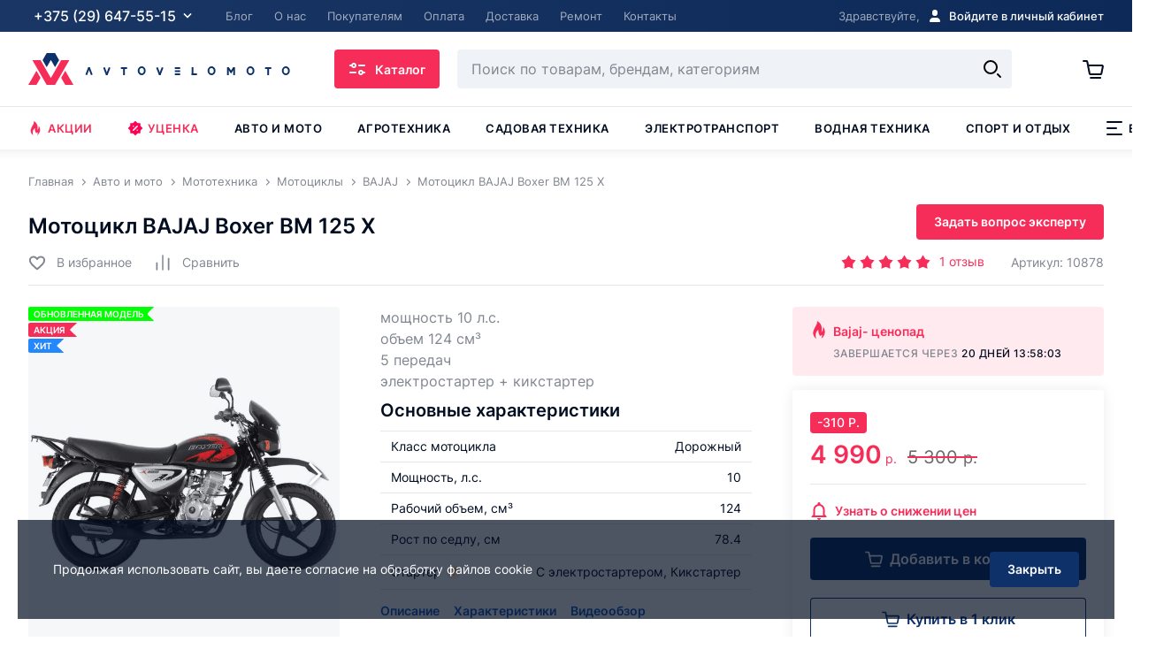

--- FILE ---
content_type: text/html; charset=UTF-8
request_url: https://avtovelomoto.by/avto-i-moto/mototekhnika/mototsikly/mototsikl_bajaj_boxer_bm_125_x-326104-p/335508/
body_size: 170629
content:
<!DOCTYPE html>
<html lang="ru">
    <head>
		        <title> Мотоцикл BAJAJ Boxer BM 125 X -  цена в Минске и РБ </title>
        <meta name="description" content="В продаже Мотоцикл BAJAJ Boxer BM 125 X в интернет-магазине avtovelomoto. Покупайте мотоциклы BAJAJ и ощутите дух свободы на дороге! Гарантия, сервис и доставка по всей Беларуси.">
<meta charset="utf-8">
<meta name="viewport" content="width=device-width, initial-scale=1">
<meta http-equiv="X-UA-Compatible" content="IE=edge">
<meta name="format-detection" content="telephone=no">
<meta name="SKYPE_TOOLBAR" content="SKYPE_TOOLBAR_PARSER_COMPATIBLE" />
<link rel="apple-touch-icon" sizes="180x180" href="/local/assets/favicons/apple-touch-icon.png">
<link rel="icon" type="image/png" sizes="32x32" href="/local/assets/favicons/favicon-32x32.png">
<link rel="icon" type="image/png" sizes="16x16" href="/local/assets/favicons/favicon-16x16.png">
<link rel="manifest" crossorigin="use-credentials" href="/manifest.json">
<link rel="shortcut icon" href="/local/assets/favicons/favicon.ico">
<meta name="msapplication-TileColor" content="#0f316a">
<meta name="msapplication-config" content="/browserconfig.xml">
<link rel="preconnect" href="https://www.googletagmanager.com">
<link rel="preconnect" href="https://mc.yandex.ru">
<link rel="preconnect" href="https://www.google-analytics.com">
<link rel="preconnect" href="https://www.google.by">
<link rel="preconnect" href="https://www.google.com">
<link rel="preconnect" href="https://www.googleadservices.com">
<link rel="preconnect" href="https://bid.g.doubleclick.net">
<link rel="preconnect" href="https://googleads.g.doubleclick.net">
<link rel="preconnect" href="https://stats.g.doubleclick.net">
<link rel="preconnect" href="https://static.doubleclick.net">
<link rel="preconnect" href="https://fonts.googleapis.com">
<link rel="preconnect" href="https://bitrix.info">
<link rel="preconnect" href="https://www.gstatic.com">
<link rel="preconnect" href="https://ssl.gstatic.com" crossorigin>
<link rel="preconnect" href="https://www.youtube.com">
<link rel="preconnect" href="https://vk.com">
<link rel="preconnect" href="https://login.vk.com" crossorigin>
<link rel="preconnect" href="https://ad.mail.ru">
<link rel="preconnect" href="https://top-fwz1.mail.ru">
<link rel="preconnect" href="https://connect.facebook.net">
<link rel="preconnect" href="https://staticxx.facebook.com">
<link rel="preconnect" href="https://cdn.jivosite.com">
<link rel="preconnect" href="https://code.jivosite.com">
<link rel="preconnect" href="https://node345.jivosite.com">
<link rel="preconnect" href="https://chat3-2.jivosite.com">
<link rel="preconnect" href="https://files.jivosite.com">
<link rel="preconnect" href="https://telemetry.jivosite.com">
<link rel="preconnect" href="https://crm.avtomotovelo.by">
<link rel="preconnect" href="https://i1.ytimg.com">
<script src="/local/assets/dist/scripts/scripts.build.js?t=1761123193 " defer></script>
<meta property="og:title" content="Мотоцикл BAJAJ Boxer BM 125 X -  цена в Минске и РБ" />
<meta property="og:description" content="В продаже Мотоцикл BAJAJ Boxer BM 125 X в интернет-магазине avtovelomoto. Покупайте мотоциклы BAJAJ и ощутите дух свободы на дороге! Гарантия, сервис и доставка по всей Беларуси." />
<meta property="og:site_name" content="Онлайн-гипермаркет АвтоВелоМото ">
<meta property="og:type" content="website">
<meta property="og:url" content="https://avtovelomoto.by/avto-i-moto/mototekhnika/mototsikly/mototsikl_bajaj_boxer_bm_125_x-326104-p/">
<meta property="og:image" content="https://avtovelomoto.by/upload/iblock/45e/r600ojbws1649zkpmz4i8wixm3sqtwpm/Bez-nazvaniya-_1_.png" />
<link rel="canonical" href="https://avtovelomoto.by/avto-i-moto/mototekhnika/mototsikly/mototsikl_bajaj_boxer_bm_125_x-326104-p/" />



<link href="/local/assets/dist/styles/styles.build.css?1761123170305363" type="text/css"  data-template-style="true"  rel="stylesheet" />
		
		<script type="application/ld+json">
		{
			"@context" : "https://schema.org",
			"@type" : "WebSite",
			"name" : "Автовеломото",
			"url" : "https://avtovelomoto.by/"
		}
		</script>
        
		    </head>

    <body class="" >



		
		<svg class="svg-sprite" xmlns="http://www.w3.org/2000/svg" xmlns:xlink="http://www.w3.org/1999/xlink">
  <defs>
    <filter id="filter0_d4684841615" x=".879" y=".939" width="23.182" height="34.121" filterUnits="userSpaceOnUse" color-interpolation-filters="sRGB"><feFlood flood-opacity="0" result="BackgroundImageFix"/><feColorMatrix in="SourceAlpha" values="0 0 0 0 0 0 0 0 0 0 0 0 0 0 0 0 0 0 127 0"/><feOffset dy="1"/><feGaussianBlur stdDeviation="2"/><feColorMatrix values="0 0 0 0 0.00784314 0 0 0 0 0.0509804 0 0 0 0 0.129412 0 0 0 0.3 0"/><feBlend in2="BackgroundImageFix" result="effect1_dropShadow"/><feBlend in="SourceGraphic" in2="effect1_dropShadow" result="shape"/></filter>
    <filter id="filter0_d135545" x=".939" y=".939" width="23.182" height="34.121" filterUnits="userSpaceOnUse" color-interpolation-filters="sRGB"><feFlood flood-opacity="0" result="BackgroundImageFix"/><feColorMatrix in="SourceAlpha" values="0 0 0 0 0 0 0 0 0 0 0 0 0 0 0 0 0 0 127 0"/><feOffset dy="1"/><feGaussianBlur stdDeviation="2"/><feColorMatrix values="0 0 0 0 0.00784314 0 0 0 0 0.0509804 0 0 0 0 0.129412 0 0 0 0.3 0"/><feBlend in2="BackgroundImageFix" result="effect1_dropShadow"/><feBlend in="SourceGraphic" in2="effect1_dropShadow" result="shape"/></filter>
    <pattern id="pattern053262367234" patternContentUnits="objectBoundingBox" width="1" height="1"><use xlink:href="#image06327548543" transform="scale(.00585 .01667)"/></pattern><image id="image06327548543" width="171" height="60" xlink:href="[data-uri]"/>
    <pattern id="pattern05312651" patternContentUnits="objectBoundingBox" width="1" height="1"><use xlink:href="#image056316321" transform="matrix(.00125 0 0 .00366 0 0)"/></pattern><image id="image056316321" width="801" height="274" xlink:href="[data-uri]"/>
    <clipPath id="clip05165415"><path fill="#fff" d="M0 0h23v18H0z"/></clipPath>
    <pattern id="pattern04494949" patternContentUnits="objectBoundingBox" width="1" height="1"><use xlink:href="#pimage04494949" transform="matrix(.001 0 0 .003 -.025 -.072)"/></pattern><image id="pimage04494949" width="1050" height="382" xlink:href="[data-uri]"/>
    <linearGradient id="paint0_linear" x1="18" y1="3" x2="2.5" y2="18" gradientUnits="userSpaceOnUse"><stop stop-color="#C837AB"/><stop offset=".508" stop-color="#FF543E"/><stop offset="1" stop-color="#FD5"/></linearGradient><linearGradient id="paint1_linear" x1="18" y1="3" x2="2.5" y2="18" gradientUnits="userSpaceOnUse"><stop stop-color="#C837AB"/><stop offset=".508" stop-color="#FF543E"/><stop offset="1" stop-color="#FD5"/></linearGradient>
  </defs>
  <symbol id="svg-icon-a1" viewBox="0 0 20 20"><path fill="transparent" d="M0 0h20v20H0z"/><image width="67" height="72" xlink:href="[data-uri] EAMCAwYAAAJ7AAADXwAABaX/2wCEABALCwsMCxAMDBAXDw0PFxsUEBAUGx8XFxcXFx8eFxoaGhoX Hh4jJSclIx4vLzMzLy9AQEBAQEBAQEBAQEBAQEABEQ8PERMRFRISFRQRFBEUGhQWFhQaJhoaHBoa JjAjHh4eHiMwKy4nJycuKzU1MDA1NUBAP0BAQEBAQEBAQEBAQP/CABEIAE8ARwMBIgACEQEDEQH/ xACxAAACAgMBAAAAAAAAAAAAAAAABgMHAgQFAQEAAgMBAQAAAAAAAAAAAAAAAAEDBAUCBhAAAgIB BAICAgMAAAAAAAAAAgMBBAUAEBEGIBITFCQmMCIVEQACAgECAgYGCAcAAAAAAAABAhEDACESMQQQ QVFxIjJhgbGCEwWRocFykiNjsyAw0VKiM3MSAAEDAgUCBwEAAAAAAAAAAAEAEQIQITFBURIDIGGB obEiQnKCE//aAAwDAQACEQMRAAAAfwAAjHIeeiCNGB9FUBqADUr5lWqu9O8V42Jr/KcUS3gOZgA5 hpDTNXOej6nkdiTidRWtSlz0nc827mAJ8VmlAiva2oMtXfV4npEcdhdJPeLWFESklPSQbK1o7leW HPm+cFhqOoV9gAABx//aAAgBAgABBQDyeXJIKfbaZ4guSIv6M2cXAiJGRrIYSXsGmL99AuA0QwUC MDGv/9oACAEDAAEFANREz44lMCrKpGUbCMkS+EoRP2akxMTrHK93uequqtcQ4sgr47Oqlya8Wrh2 NKcxRNcxpa//2gAIAQEAAQUA/g58DekCgoKNPetC8hmrNh2Dt2GYHbK2oqY+Llx7AvXlaxFv7dDO 5u5ZtfPExgZ/Xdu5XphIDAg5o+vTbUMqP6WqxaszCn4AuesbZaxN/LlybDQ1NjqtuUZPWQP8vrhc 9S1l7UVccuJFWDr/AGsp3CuNbKJaSHIcLlZGfzOtT+n67hZ9ytF6iNhqDfYfY26rcixjGUKjNBWS CZmIi/Zi1k3O5LFdVrWqjen4wUiLA10y3Crm2ZN68axNwQq4nItsUoJdUoYUWemy6xjeqJo2ti9e I/y/YPh8/wD/2gAIAQICBj8A6mGSYnEVdfYoHSrar2p5IdrUF2RbNMQ6YBqf/9oACAEDAgY/AFa/ SeSQDzNn0Q5IxAMJXbQ1ERiSyJ+PFD0U4nGcZeaIOVN2XGH8UP64SszO6MOIGLdmUwMJHeP1SQEB Ldd0NwERHILdxy2lbuSRkcL0/9oACAEBAQY/AP5m13CseAJyQZHQbbWCovEkwMZkcqnAAGOHdnPs 7ksiXlWJMiE06b7phlrfZ94KxHZ2Y973PLMSBubSddNcDC+yB1F2j25VcTLMDu+kj049DNtqWIVZ EyqnXXOOfMD+lef8OlOSQw7OrNHWpV1xR6AcKg6g649BOtZUKO/ccayy5lRo1UjdoI61xq1OimM+ Yt+hf+302WHyUzXH3GOCtOLHavrMZzFVvnV4H0ZXWTCWbt3qR46LO8+3PmZ7KOY/a6L7ZhgjFe8D HubjczN+PXK047PzPwsMqvAgWoxbvmMWxdGWfrEYtq8Gn6jGWd59ufNP+HM/tdHL8mh8W+X7mGLX 2AeyM31NteImAdPXg+M26OGgHsjorqJmyvcW953jPHXPrb+uNSqxWwIKyesQdck6DLuYPlUbAfSh jGjtOV8xzBM2qrgAkaMob7cYoH3AEjxHCtnmXjllBP8AuCgDu3Hpubl1LXADYFBJ8w6hrhRabGdi S0IxPiyrdyt3wy67j8N42yJ6sppCFfhoqaiPKAMIEa9uWXLYqiwglZI4CNPDic18Ri9ZkANpqCP7 fT0+OI654Zp8Df7k5+Xt92Ps/j//2Q==" transform="matrix(.24 0 0 .24 1.92 1.92)" overflow="visible"/></symbol>
  <symbol id="svg-icon-arrow-back" viewBox="0 0 20 20"><path fill="currentColor" d="M7.5 17a.997.997 0 01-.707-.293l-6-6a1.009 1.009 0 01-.293-.704v-.006a.988.988 0 01.293-.704l6-6a.999.999 0 111.414 1.414L3.914 9H20v2H3.914l4.293 4.293A.999.999 0 017.5 17z"/></symbol>
  <symbol id="svg-icon-arrow-down" viewBox="0 0 8 11"><path fill="currentColor" d="M3.25.012h1.5v8.369l2.274-1.912L8 7.608 4 11 0 7.554l.977-1.139L3.25 8.381z"/></symbol>
  <symbol id="svg-icon-arrow-up" viewBox="0 0 8 11"><path fill="currentColor" d="M4.75 11h-1.5V2.631L.976 4.543 0 3.404 4 .012l4 3.446-.977 1.139L4.75 2.631z"/></symbol>
  <symbol id="svg-icon-back" viewBox="0 0 24 24"><path d="M4.5 12l6-6m-6 6l6 6m-6-6H20" stroke="currentColor" stroke-width="2"/></symbol>
  <symbol id="svg-icon-basket-2" viewBox="0 0 20 20"><path fill-rule="evenodd" clip-rule="evenodd" d="M9 2a1 1 0 00-1 1H4a1 1 0 000 2h12a1 1 0 100-2h-4a1 1 0 00-1-1H9zM3.781 6.5l1.123 9.73A2 2 0 006.89 18h6.25a2 2 0 001.977-1.696L16.627 6.5h-2.024L13.142 16H6.89L5.795 6.5H3.78z" fill="currentColor"/></symbol>
  <symbol id="svg-icon-basket-success" viewBox="0 0 32 32"><path stroke="#020D21" stroke-width="2" d="M9 16l5 5 9-9" fill="none"/><path fill="#32AC4D" d="M16 2c7.72 0 14 6.28 14 14s-6.28 14-14 14S2 23.72 2 16 8.28 2 16 2m0-2C7.163 0 0 7.163 0 16s7.163 16 16 16 16-7.163 16-16S24.837 0 16 0z"/></symbol>
  <symbol id="svg-icon-basket" viewBox="0 0 24 24"><path fill="currentColor" d="M1.1 2c-.6 0-1 .4-1 1s.4 1 1 1V2zm21.8 7.2l-1-.2 1 .2zm-1.6 8l-1-.2 1 .2zM1.1 4h3.2V2H1.1v2zm7.8 15h11.4v-2H8.9v2zm13.4-1.6l1.6-8-2-.4-1.6 8 2 .4zM4.3 4l.8 4.2 2-.4-.8-4.2-2 .4zm.8 4.2l1.8 9.2 2-.4-1.8-9.2-2 .4zM21.9 7H6.1v2h15.8V7zm2 2.4c.2-1.2-.7-2.4-2-2.4v2l2 .4zM20.3 19c1 0 1.8-.7 2-1.6l-2-.4v2zM8.9 17l-2 .4c.2.9 1 1.6 2 1.6v-2zM4.3 4l2-.4c-.2-.9-1-1.6-2-1.6v2z"/><path stroke="currentColor" stroke-width="2" stroke-linecap="round" d="M9.1 22h11"/></symbol>
  <symbol id="svg-icon-bell" viewBox="0 0 20 20"><path d="M10 20c1.1 0 2-.9 2-2H8c0 1.1.9 2 2 2zm6.5-6V8.5c0-3.1-2.1-5.6-5-6.3v-.7C11.5.7 10.8 0 10 0S8.5.7 8.5 1.5v.7c-2.9.7-5 3.2-5 6.3V14l-2 2v1h17v-1l-2-2zm-2 1h-9V8.5C5.5 6 7.5 4 10 4s4.5 2 4.5 4.5V15z" fill="currentColor"/></symbol>
  <symbol id="svg-icon-bike" viewBox="0 0 46 46"><path d="M37.8 38.6c-4.5 0-8.2-3.7-8.2-8.2s3.7-8.2 8.2-8.2 8.2 3.7 8.2 8.2-3.7 8.2-8.2 8.2zm0-14.8c-3.6 0-6.6 2.9-6.6 6.6 0 3.6 2.9 6.6 6.6 6.6 3.6 0 6.6-2.9 6.6-6.6 0-3.6-3-6.6-6.6-6.6zM8.2 38.6c-4.5 0-8.2-3.7-8.2-8.2s3.7-8.2 8.2-8.2 8.2 3.7 8.2 8.2-3.7 8.2-8.2 8.2zm0-14.8c-3.6 0-6.6 2.9-6.6 6.6 0 3.6 3 6.6 6.6 6.6s6.6-2.9 6.6-6.6c0-3.6-3-6.6-6.6-6.6z" fill="currentColor"/><path d="M8.2 34.5c-2.3 0-4.1-1.8-4.1-4.1s1.8-4.1 4.1-4.1 4.1 1.8 4.1 4.1-1.8 4.1-4.1 4.1zm0-6.6c-1.4 0-2.5 1.1-2.5 2.5s1.1 2.5 2.5 2.5 2.5-1.1 2.5-2.5-1.1-2.5-2.5-2.5z" fill="currentColor"/><path fill="currentColor" d="M7.607 29.902l6.548-8.589 1.272.97-6.548 8.59zM37.8 34.5c-2.3 0-4.1-1.8-4.1-4.1s1.8-4.1 4.1-4.1 4.1 1.8 4.1 4.1-1.8 4.1-4.1 4.1zm0-6.6c-1.4 0-2.5 1.1-2.5 2.5s1.1 2.5 2.5 2.5 2.5-1.1 2.5-2.5-1.2-2.5-2.5-2.5z"/><path d="M30 31.5L3.7 15.9l.5-1.5 15.3 2.4c.6-1.9 1.8-3.3 3.5-4 2-.8 4.5-.6 6.2.5l1.2.8-1-4.7c-.1-.5.1-1 .5-1.3.4-.3 1-.3 1.4.1l7.1 5.4c1.1.8 1.8 2 1.9 3.4.1 1.3-.3 2.7-1.2 3.7l-2.5 2.9-1.3-1.1 1.8-2.1-5.8-3.4-4.3 1.6 7.6 4.5-.8 1.4-8.9-5.3-16.7-2.5 22.6 13.4-.8 1.4zm8.6-11.4zm-6.2-4.6l6 3.5c.3-.6.5-1.2.4-1.9-.1-.9-.5-1.7-1.3-2.2l-6.3-4.7 1.2 5.3zm-7.3 3zm-5-.8zm1.1-.7l3.8.6 4.9-1.8-1.6-1.2c-1.2-.8-3.1-1-4.6-.3-.9.4-2 1.1-2.5 2.7z" fill="currentColor"/><path d="M15.6 17.3H14v-.4c0-1.7-1.3-3.1-3-3.3l-2.1-.2c-1.2-.1-2.4.4-3.1 1.4l-.3.4-1.4-.9.3-.4c1-1.5 2.8-2.4 4.6-2.2l2.1.2c2.5.3 4.4 2.4 4.4 4.9v.5zM28.4 33.7H18l.1-.9c.4-7.5-3-9.6-3.7-9.9l.7-1.5c.8.4 4.8 2.8 4.6 10.6h7.7l1-2 1.5.7-1.5 3z" fill="currentColor"/></symbol>
  <symbol id="svg-icon-boat-motor" viewBox="0 0 46 46"><path d="M29.6 15.6h-23c-.9 0-1.6-.7-1.6-1.6v-.5c0-.4.2-.9.5-1.2l1.2-1.2V6.5C6.7 5.1 7.8 4 9.2 4h18.1c1.4 0 2.5 1.1 2.5 2.5v4.6l1.2 1.2c.3.3.5.7.5 1.2v.5c-.3.9-1 1.6-1.9 1.6zM9 5.8c-.5 0-.8.4-.8.8v4.6c0 .4-.2.9-.5 1.2l-1.2 1.2v.5h23v-.5l-1.2-1.2c-.3-.3-.5-.7-.5-1.2V6.6c0-.5-.4-.8-.8-.8H9z" fill="currentColor"/><path d="M23.8 21.8H12.3c-2.7 0-4.9-2.2-4.9-4.9v-2.1H9v2.1c0 1.8 1.5 3.3 3.3 3.3h11.5c1.8 0 3.3-1.5 3.3-3.3v-2.1h1.6v2.1c0 2.7-2.2 4.9-4.9 4.9z" fill="currentColor"/><path d="M17.4 42.3h-1.8c-.9 0-1.6-.7-1.6-1.6V39h-.8c-.9 0-1.6-.7-1.6-1.6v-1.2c0-.9.7-1.6 1.6-1.6h.8V21.4h1.6v13.1c0 .9-.7 1.6-1.6 1.6h-.8v1.2h.8c.9 0 1.6.7 1.6 1.6v1.6h1.8l5.2-19.9 1.6.4L19 41.1c-.2.7-.8 1.2-1.6 1.2z" fill="currentColor"/><path d="M14.8 30.4H9.9c-.9 0-1.6-.7-1.6-1.6v-.7c0-.7.4-1.3 1.1-1.5l5.2-1.9.6 1.5-5.2 1.9v.7h4.9v1.6zM4.9 36.1c-.5 0-.8.4-.8.8 0 .5.4.8.8.8v-1.6zM8 37.5l.5.6-.5-.6zm0-1.2l.6-.6-.6.6zm-2 2.9l-.5-.6.5.6zm.6-6.3h4.9v-1.6H6.6v1.6zm4.9 7.8H6.6v1.6h4.9v-1.6zm-4.9 0v-.9H4.9v.9h1.7zm0-.9l1.9-1.6L7.4 37l-1.9 1.6 1.1 1.2zm2-4l-2-2L5.4 35l2 2 1.2-1.2zm-2-2.1v-.9H4.9v.9h1.7zm4.9-.8V37h1.6v-4.1h-1.6zm0 4.1v3.7h1.6V37h-1.6zm-6.6.8h7.4v-1.6H4.9v1.6zm1.7-4.1H4.9c0 .4.2.9.5 1.2l1.2-1.2zm1.9 4.5c.7-.6.8-1.7.1-2.4L7.4 37l1.1 1.2zm-1.9 1.6l-1.1-1.2c-.4.3-.6.8-.6 1.2h1.7zm0 .9H4.9c0 .9.7 1.6 1.6 1.6v-1.6zm4.9 1.6c.9 0 1.6-.7 1.6-1.6h-1.6v1.6zm0-9.4h1.6c0-.9-.7-1.6-1.6-1.6v1.6zm-4.9-1.7c-.9 0-1.6.7-1.6 1.6h1.6v-1.6z" fill="currentColor"/><path d="M27.9 17.3h4.9v1.6h-4.9z"/><path d="M39.8 20.9h-6.2c-.9 0-1.6-.7-1.6-1.6v-2.1c0-.9.7-1.6 1.6-1.6h6.2c.9 0 1.6.7 1.6 1.6v2.1c.1.9-.7 1.6-1.6 1.6zm-6.1-3.6v2.1h6.2v-2.1h-6.2zM13.6 12.7c-.1 0-.3 0-.4-.1-.4-.2-.5-.7-.3-1.1L15 8.2c.2-.4.7-.5 1.1-.3.4.2.5.7.3 1.1l-2.1 3.3c-.2.3-.5.4-.7.4zM17.2 12.7c-.1 0-.3 0-.4-.1-.4-.2-.5-.7-.3-1.1l2.1-3.3c.2-.4.7-.5 1.1-.3.4.2.5.7.3 1.1l-2.1 3.3c-.1.3-.4.4-.7.4zM20.5 12.7c-.1 0-.3 0-.4-.1-.4-.2-.5-.7-.3-1.1l2.1-3.3c.2-.4.7-.5 1.1-.3.4.2.5.7.3 1.1l-2.1 3.3c-.1.3-.4.4-.7.4z" fill="currentColor"/></symbol>
  <symbol id="svg-icon-bonus" viewBox="0 0 20 20"><path fill-rule="evenodd" clip-rule="evenodd" d="M10 18a8 8 0 100-16 8 8 0 000 16zm0 2c5.523 0 10-4.477 10-10S15.523 0 10 0 0 4.477 0 10s4.477 10 10 10z" fill="currentColor"/><path d="M7 14V6h5.465v1.57H8.934v1.25h1.054c.651 0 1.218.106 1.7.317.484.21.858.508 1.12.89.266.383.399.834.399 1.352 0 .518-.133.974-.398 1.367-.263.393-.637.7-1.121.922-.482.221-1.049.332-1.7.332H7zm1.934-1.531h1.054c.282 0 .519-.048.711-.145a1.047 1.047 0 00.594-.96.95.95 0 00-.336-.743c-.224-.2-.547-.3-.969-.3H8.934v2.148z" fill="currentColor"/></symbol>
  <symbol id="svg-icon-bus" viewBox="0 0 20 20"><path fill-rule="evenodd" clip-rule="evenodd" d="M3 5a2 2 0 012-2h10a2 2 0 012 2v1a1 1 0 011 1v2a1 1 0 01-1 1v9h-3v-1a1 1 0 00-1-1H7a1 1 0 00-1 1v1H3v-9a1 1 0 01-1-1V7a1 1 0 011-1V5zm3 0a2 2 0 00-2 2v4h12V7a2 2 0 00-2-2H6zm-2 9a1 1 0 011-1h1a1 1 0 011 1v1a1 1 0 01-1 1H5a1 1 0 01-1-1v-1zm10-1a1 1 0 00-1 1v1a1 1 0 001 1h1a1 1 0 001-1v-1a1 1 0 00-1-1h-1z" fill="currentColor"/></symbol>
  <symbol id="svg-icon-calculator" viewBox="0 0 20 20"><path fill-rule="evenodd" clip-rule="evenodd" d="M3 0a1 1 0 00-1 1v18a1 1 0 001 1h14a1 1 0 001-1V1a1 1 0 00-1-1H3zm1.5 3a.5.5 0 00-.5.5v3a.5.5 0 00.5.5h11a.5.5 0 00.5-.5v-3a.5.5 0 00-.5-.5h-11zM4 10.236a.5.5 0 01.5-.5h2a.5.5 0 01.5.5v2a.5.5 0 01-.5.5h-2a.5.5 0 01-.5-.5v-2zm.5 3.991a.5.5 0 00-.5.5v2a.5.5 0 00.5.5h2a.5.5 0 00.5-.5v-2a.5.5 0 00-.5-.5h-2zm4-3.99a.5.5 0 01.5-.5h2a.5.5 0 01.5.5v2a.5.5 0 01-.5.5H9a.5.5 0 01-.5-.5v-2zm.5 3.99a.5.5 0 00-.5.5v2a.5.5 0 00.5.5h2a.5.5 0 00.5-.5v-2a.5.5 0 00-.5-.5H9zm4-3.99a.5.5 0 01.5-.5h2a.5.5 0 01.5.5v2a.5.5 0 01-.5.5h-2a.5.5 0 01-.5-.5v-2zm.5 3.99a.5.5 0 00-.5.5v2a.5.5 0 00.5.5h2a.5.5 0 00.5-.5v-2a.5.5 0 00-.5-.5h-2z" fill="currentColor"/></symbol>
  <symbol id="svg-icon-call" viewBox="0 0 20 20"><path d="M11.287 13.77l.358.349c.386-.396.78-.786 1.177-1.18h0c.184-.183.356-.242.494-.242.137 0 .31.059.496.243.636.632 1.27 1.263 1.902 1.898.191.193.25.367.25.505-.001.14-.062.318-.258.516-.109.11-.227.225-.35.344-.25.242-.515.5-.749.762h0c-.372.417-.828.564-1.427.53h0c-.942-.051-1.826-.364-2.716-.796a15.345 15.345 0 01-5.083-3.977h0c-1.054-1.252-1.913-2.605-2.475-4.117h0v-.002c-.276-.734-.451-1.436-.396-2.16.031-.397.173-.714.451-.977h.001c.246-.235.494-.485.736-.73.156-.157.31-.312.459-.458v-.001c.184-.182.357-.24.496-.24.14-.001.313.058.499.238.212.209.42.418.63.63l.323.324c.156.157.31.313.465.467h0c.156.155.31.31.463.465h.001c.205.207.264.384.265.517 0 .133-.059.309-.262.513h0l-.168.17a64 64 0 01-.996.992h0l-.007.006a.776.776 0 00-.227.414.786.786 0 00.06.446c.288.685.695 1.282 1.135 1.823h0c.878 1.076 1.879 2.046 3.085 2.805l.002.001a5.063 5.063 0 00.515.275c.101.05.193.095.283.144a.74.74 0 00.512.091.8.8 0 00.415-.24l-.359-.348zm0 0c.39-.4.786-.793 1.182-1.186l-2.224 4.565a15.844 15.844 0 01-5.247-4.105c-1.082-1.285-1.974-2.687-2.56-4.265-.287-.763-.49-1.545-.426-2.374.04-.51.23-.946.606-1.302.243-.232.479-.47.714-.707.157-.159.314-.318.474-.475.52-.513 1.172-.513 1.695-.003.215.21.427.424.64.638l.319.32.464.467.465.466c.546.55.546 1.189.003 1.735l-.168.169c-.333.336-.665.671-1.004 1-.103.102-.113.186-.06.312.263.626.64 1.182 1.062 1.701.853 1.046 1.815 1.975 2.963 2.697.15.093.308.17.466.249.104.05.209.102.31.157.13.074.22.05.326-.06zM10.479 6.032l.035-.247a4.96 4.96 0 012.353 1.326 5 5 0 011.287 2.205l-.244.042a4.732 4.732 0 00-1.215-2.071 4.732 4.732 0 00-2.216-1.255zM15.096 4.944a8.627 8.627 0 012.311 4.158l-.242.041a8.35 8.35 0 00-2.241-4.024h0l-4.175-3.037a9.054 9.054 0 014.7 2.508l-.354.353s0 0 0 0m0 0s0 0 0 0m0 0s0 0 0 0m0 0a8.554 8.554 0 00-4.416-2.365" stroke="#020D21" fill="transparent"/></symbol>
  <symbol id="svg-icon-car" viewBox="0 0 20 20"><circle cx="4.5" cy="14.5" r="2" fill="#fff" stroke="currentColor"/><circle cx="15.5" cy="14.5" r="2" fill="#fff" stroke="currentColor"/><path fill-rule="evenodd" clip-rule="evenodd" d="M1.5 4a.5.5 0 00-.5.5v9a.5.5 0 00.5.5h.55a2.512 2.512 0 000 1H1.5A1.5 1.5 0 010 13.5v-9A1.5 1.5 0 011.5 3H15.934a1.5 1.5 0 011.286.728l2.709 4.515.071.119V13.5a1.5 1.5 0 01-1.5 1.5h-.55a2.512 2.512 0 000-1h.55a.5.5 0 00.5-.5V9h-7v5h1.05a2.512 2.512 0 000 1h-6.1a2.512 2.512 0 000-1H11V4H1.5zM12 4v4h6.617l-2.254-3.757a.5.5 0 00-.43-.243H12z" fill="currentColor"/></symbol>
  <symbol id="svg-icon-catalog" viewBox="0 0 20 20"><path fill-rule="evenodd" clip-rule="evenodd" d="M3 7h4V3H3v4zm0 10h4v-4H3v4zM13 7h4V3h-4v4zm0 10h4v-4h-4v4zM2 9a1 1 0 01-1-1V2a1 1 0 011-1h6a1 1 0 011 1v6a1 1 0 01-1 1H2zm0 10a1 1 0 01-1-1v-6a1 1 0 011-1h6a1 1 0 011 1v6a1 1 0 01-1 1H2zm9-11a1 1 0 001 1h6a1 1 0 001-1V2a1 1 0 00-1-1h-6a1 1 0 00-1 1v6zm1 11a1 1 0 01-1-1v-6a1 1 0 011-1h6a1 1 0 011 1v6a1 1 0 01-1 1h-6z" fill="currentColor"/></symbol>
  <symbol id="svg-icon-chat" viewBox="0 0 24 24"><path fill-rule="evenodd" clip-rule="evenodd" d="M12 18c5.523 0 10-3.358 10-7.5C22 6.358 17.523 3 12 3S2 6.358 2 10.5c0 1.8.845 3.45 2.253 4.743L2 20.5l5.94-3.144C9.18 17.77 10.553 18 12 18z" fill="currentColor"/></symbol>
  <symbol id="svg-icon-check" viewBox="0 0 20 20"><path d="M3 10l5 5 9-9" stroke="currentColor" stroke-width="2" fill="none"/></symbol>
  <symbol id="svg-icon-chevron-down-sm" viewBox="0 0 8 5"><path fill="none" stroke="currentColor" stroke-width="1.25" d="M1 1l3 3 3-3"/></symbol>
  <symbol id="svg-icon-chevron-right-sm" viewBox="0 0 8 12"><path fill="currentColor" d="M1.53 11.53L.47 10.47 4.939 6 .47 1.53 1.53.47 7.061 6z"/></symbol>
  <symbol id="svg-icon-close-2sm" viewBox="0 0 10 10"><path d="M1.5 1.5l7 7m0-7l-7 7" stroke="#fff" stroke-width="1.5"/></symbol>
  <symbol id="svg-icon-close-sm" viewBox="0 0 16 16"><path fill="none" stroke="currentColor" stroke-width="2" d="M1 1l14 14m0-14L1 15"/></symbol>
  <symbol id="svg-icon-close" viewBox="0 0 16 16"><path fill="none" stroke="currentColor" stroke-width="2" d="M1 1l14 14m0-14L1 15"/></symbol>
  <symbol id="svg-icon-compare" viewBox="0 0 24 24"><g fill="currentColor"><path d="M4 11.5c.6 0 1 .4 1 1v9c0 .6-.4 1-1 1s-1-.4-1-1v-9c0-.6.4-1 1-1zM12 1.5c.6 0 1 .4 1 1v19c0 .6-.4 1-1 1s-1-.4-1-1v-19c0-.6.4-1 1-1zM20 5.5c.6 0 1 .4 1 1v15c0 .6-.4 1-1 1s-1-.4-1-1v-15c0-.6.4-1 1-1z"/></g></symbol>
  <symbol id="svg-icon-copy-link" viewBox="0 0 30 30"><path d="M17.18 13.321a5.46 5.46 0 00-7.72 0l-3.86 3.86a5.46 5.46 0 107.72 7.721l1.93-1.93" fill="none" stroke="currentColor" stroke-width="3" stroke-linecap="round" stroke-linejoin="round"/><path d="M13.32 17.181a5.46 5.46 0 007.72 0l3.862-3.86a5.46 5.46 0 00-7.722-7.72l-1.93 1.93" fill="none" stroke="currentColor" stroke-width="3" stroke-linecap="round" stroke-linejoin="round"/></symbol>
  <symbol id="svg-icon-dd-shevron-2" viewBox="0 0 12 8"><path class="currentColor" d="M6 7.061L.47 1.53 1.53.47 6 4.939 10.47.47l1.06 1.06z"/></symbol>
  <symbol id="svg-icon-dd-shevron" viewBox="0 0 10 7"><path fill="currentColor" d="M5 6.061L.47 1.53 1.53.47 5 3.939 8.47.47l1.06 1.06z"/></symbol>
  <symbol id="svg-icon-doc" viewBox="0 0 40 40"><path d="M36 13L25 2v10a1 1 0 001 1h10z" fill="#0F316A"/><path d="M25 2H11a1 1 0 00-1 1v13M25 2l11 11M25 2v10a1 1 0 001 1h10m0 0v24a1 1 0 01-1 1H11a1 1 0 01-1-1v-3" fill="none" stroke="#0F316A" stroke-width="2"/><path d="M34.293 11.293l-7.586-7.586c-.63-.63-1.707-.184-1.707.707V12a1 1 0 001 1h7.586c.89 0 1.337-1.077.707-1.707z" fill="#0F316A" stroke="#0F316A"/><path d="M2 20a2 2 0 012-2h22a2 2 0 012 2v10a2 2 0 01-2 2H4a2 2 0 01-2-2V20z" fill="#F62D59"/><path d="M5.717 29h1.318v-2.457h1.392c1.68 0 2.582-1.009 2.582-2.408 0-1.389-.892-2.408-2.564-2.408H5.717V29zm1.318-3.54v-2.632h1.207c.987 0 1.424.533 1.424 1.307 0 .774-.437 1.324-1.417 1.324H7.035zM14.617 29c2.216 0 3.53-1.37 3.53-3.643 0-2.266-1.314-3.63-3.48-3.63h-2.514V29h2.464zm-1.147-1.14v-4.993h1.122c1.478 0 2.248.824 2.248 2.49 0 1.672-.77 2.503-2.287 2.503H13.47zM19.4 29h1.317v-3.09h3.022v-1.104h-3.022v-1.974h3.342v-1.105H19.4V29z" fill="#fff"/></symbol>
  <symbol id="svg-icon-email" viewBox="0 0 20 20"><rect x="2.5" y="4.5" width="15" height="11" fill="transparent" rx=".5" stroke="#000"/><path d="M2.5 4.5l7.5 6 7.5-6" fill="transparent" stroke="#000"/></symbol>
  <symbol id="svg-icon-eye-big" viewBox="0 0 16 16"><path d="M16 8s-3-5.5-8-5.5S0 8 0 8s3 5.5 8 5.5S16 8 16 8zM1.173 8a13.133 13.133 0 011.66-2.043C4.12 4.668 5.88 3.5 8 3.5c2.12 0 3.879 1.168 5.168 2.457A13.133 13.133 0 0114.828 8c-.058.087-.122.183-.195.288-.335.48-.83 1.12-1.465 1.755C11.879 11.332 10.119 12.5 8 12.5c-2.12 0-3.879-1.168-5.168-2.457A13.134 13.134 0 011.172 8z" fill="currentColor"/><path d="M8 5.5a2.5 2.5 0 100 5 2.5 2.5 0 000-5zM4.5 8a3.5 3.5 0 117 0 3.5 3.5 0 01-7 0z" fill="currentColor"/></symbol>
  <symbol id="svg-icon-eye-closed" viewBox="0 0 20 20"><path fill-rule="evenodd" clip-rule="evenodd" d="M4.029 8.36c1.569.964 3.68 1.89 5.971 1.89s4.403-.926 5.972-1.89c.779-.477 1.41-.956 1.844-1.314a13.103 13.103 0 00.62-.544l.03-.028.005-.006.53.532c.528.532.527.533.527.533l-.001.001-.004.004-.011.01a5.158 5.158 0 01-.19.178c-.127.117-.314.282-.552.478-.476.392-1.164.913-2.013 1.435C15.068 10.676 12.68 11.75 10 11.75c-2.68 0-5.068-1.074-6.756-2.11A18.086 18.086 0 011.23 8.203a14.52 14.52 0 01-.742-.655l-.012-.011-.003-.004-.001-.001L1 7c.529-.532.528-.533.528-.533l.007.007.03.028a13.041 13.041 0 00.62.544c.434.358 1.065.837 1.844 1.315z" fill="#A7ABB2"/><path fill-rule="evenodd" clip-rule="evenodd" d="M1.857 11.614l1.5-2.5 1.286.772-1.5 2.5-1.286-.772zm15 .772l-1.5-2.5 1.286-.772 1.5 2.5-1.286.772zM5.811 14.205l1.5-3.5 1.379.59-1.5 3.5-1.38-.59zm7 .59l-1.5-3.5 1.379-.59 1.5 3.5-1.38.59z" fill="#A7ABB2"/></symbol>
  <symbol id="svg-icon-eye" viewBox="0 0 20 20"><path fill-rule="evenodd" clip-rule="evenodd" d="M4.029 8.64C5.598 7.675 7.709 6.75 10 6.75s4.403.926 5.972 1.89c.779.477 1.41.956 1.844 1.314a13.092 13.092 0 01.62.544l.03.028.005.006.53-.532c.528-.532.527-.533.527-.533l-.001-.001-.004-.004-.011-.01a5.158 5.158 0 00-.19-.178 14.492 14.492 0 00-.552-.478 18.087 18.087 0 00-2.013-1.435C15.068 6.324 12.68 5.25 10 5.25c-2.68 0-5.068 1.074-6.756 2.11A18.086 18.086 0 001.23 8.797a14.52 14.52 0 00-.742.655l-.012.011-.003.004H.473S.472 9.469 1 10c.529.532.528.533.528.533l.007-.007.03-.028a13.03 13.03 0 01.62-.544 16.589 16.589 0 011.844-1.315z" fill="#A7ABB2"/><path fill-rule="evenodd" clip-rule="evenodd" d="M10 9.5a1.5 1.5 0 110 3 1.5 1.5 0 010-3zM10 8a3 3 0 110 6 3 3 0 010-6z" fill="#A7ABB2"/></symbol>
  <symbol id="svg-icon-favorite-full" viewBox="0 0 20 20"><path d="M9.25 5.012l.75.85.75-.85A4.57 4.57 0 0114.125 3.5c2.304 0 4.042 1.727 4.042 3.87 0 1.332-.612 2.626-1.912 4.161-1.31 1.547-3.204 3.208-5.585 5.293l-.001.002-.343.3a.5.5 0 01-.659.002l-.337-.294v-.001c-2.382-2.09-4.275-3.752-5.585-5.3-1.3-1.537-1.912-2.83-1.912-4.164 0-2.142 1.738-3.869 4.042-3.869A4.57 4.57 0 019.25 5.012z" stroke="#A7ABB2" stroke-width="2"/><path fill-rule="evenodd" clip-rule="evenodd" d="M14.126 2.5A5.57 5.57 0 0010 4.35 5.57 5.57 0 005.876 2.5C3.052 2.5.834 4.642.834 7.37c0 3.346 3.117 6.072 7.837 10.216l.34.296a1.5 1.5 0 001.976-.004l.343-.301c4.72-4.135 7.837-6.861 7.837-10.208 0-2.727-2.218-4.869-5.041-4.869z" fill="#F62D59"/></symbol>
  <symbol id="svg-icon-favorite-mob-active" viewBox="0 0 20 20"><path fill-rule="evenodd" clip-rule="evenodd" d="M14.126 2.5A5.57 5.57 0 0010 4.35 5.57 5.57 0 005.876 2.5C3.052 2.5.834 4.642.834 7.37c0 3.346 3.117 6.072 7.837 10.216l.34.296a1.5 1.5 0 001.976-.004l.343-.301c4.72-4.135 7.837-6.861 7.837-10.208 0-2.727-2.218-4.869-5.041-4.869z" fill="#fff"/><path d="M9.25 5.012l.75.85.75-.85A4.571 4.571 0 0114.125 3.5c2.304 0 4.042 1.727 4.042 3.87 0 1.332-.612 2.626-1.912 4.161-1.31 1.547-3.203 3.208-5.584 5.293l-.002.002-.343.3a.5.5 0 01-.658.002l-.337-.294-.001-.001c-2.381-2.09-4.274-3.752-5.585-5.3-1.3-1.537-1.912-2.83-1.912-4.164 0-2.142 1.738-3.869 4.042-3.869A4.57 4.57 0 019.25 5.012z" fill="#F62D59" stroke="#fff" stroke-width="2"/></symbol>
  <symbol id="svg-icon-favorite-mob" viewBox="0 0 20 20"><path fill-rule="evenodd" clip-rule="evenodd" d="M14.126 2.5A5.57 5.57 0 0010 4.35 5.57 5.57 0 005.876 2.5C3.052 2.5.834 4.642.834 7.37c0 3.346 3.117 6.072 7.837 10.216l.34.296a1.5 1.5 0 001.976-.004l.343-.301c4.72-4.135 7.837-6.861 7.837-10.208 0-2.727-2.218-4.869-5.041-4.869z" fill="#A7ABB2"/><path d="M9.25 5.012l.75.85.75-.85A4.571 4.571 0 0114.125 3.5c2.304 0 4.042 1.727 4.042 3.87 0 1.332-.612 2.626-1.912 4.161-1.31 1.547-3.203 3.208-5.584 5.293l-.002.002-.343.3a.5.5 0 01-.658.002l-.337-.294-.001-.001c-2.381-2.09-4.274-3.752-5.585-5.3-1.3-1.537-1.912-2.83-1.912-4.164 0-2.142 1.738-3.869 4.042-3.869A4.57 4.57 0 019.25 5.012z" fill="#FFF" stroke="#A7ABB2" stroke-width="2"/></symbol>
  <symbol id="svg-icon-favorite" viewBox="0 0 20 20"><path d="M9.25 5.012l.75.85.75-.85A4.571 4.571 0 0114.125 3.5c2.304 0 4.042 1.727 4.042 3.87 0 1.332-.612 2.626-1.912 4.161-1.31 1.547-3.204 3.208-5.585 5.293l-.001.002-.343.3a.5.5 0 01-.658.002l-.337-.294-.002-.001c-2.38-2.09-4.274-3.752-5.584-5.3-1.3-1.537-1.912-2.83-1.912-4.164 0-2.142 1.738-3.869 4.042-3.869A4.57 4.57 0 019.25 5.012z" fill="#fff" stroke="currentColor" stroke-width="2"/></symbol>
  <symbol id="svg-icon-filter" viewBox="0 0 20 20"><g fill="currentColor"><path d="M12 7h6c.6 0 1-.4 1-1s-.4-1-1-1h-6c-.6 0-1 .4-1 1s.4 1 1 1zM8 13H2c-.6 0-1 .4-1 1s.4 1 1 1h6c.6 0 1-.4 1-1s-.4-1-1-1zM18 13h-1.2c-.4-1.2-1.5-2-2.8-2-1.7 0-3 1.3-3 3s1.3 3 3 3c1.3 0 2.4-.9 2.8-2H18c.6 0 1-.4 1-1s-.4-1-1-1zm-4 2c-.6 0-1-.4-1-1s.4-1 1-1 1 .4 1 1-.4 1-1 1zM6 3c-1.3 0-2.4.9-2.8 2H2c-.6 0-1 .4-1 1s.4 1 1 1h1.2C3.6 8.1 4.7 9 6 9c1.7 0 3-1.3 3-3S7.7 3 6 3zm0 4c-.6 0-1-.4-1-1s.4-1 1-1 1 .4 1 1-.4 1-1 1z"/></g></symbol>
  <symbol id="svg-icon-fire" viewBox="0 0 16 16"><path d="M5.415 16c-1.779-5.86 1.98-8 1.98-8-.264 3.127 1.513 5.563 1.513 5.563.654-.197 1.902-1.119 1.902-1.119 0 1.119-.659 3.554-.659 3.554s2.305-1.781 3.03-4.74c.725-2.96-1.38-5.932-1.38-5.932a7.936 7.936 0 01-1.97 5.73c.07-.081.128-.17.173-.266.249-.5.65-1.796.415-4.798C10.089 1.777 6.27 0 6.27 0c.33 2.568-.658 3.16-2.97 8.034C.988 12.907 5.415 16 5.415 16z" fill="currentColor"/></symbol>
  <symbol id="svg-icon-gallery-left" viewBox="0 0 40 40"><path d="M25 4L15 20l10 16" stroke="currentCOlor" fill="none" stroke-width="3"/></symbol>
  <symbol id="svg-icon-gallery-right" viewBox="0 0 40 40"><path d="M15 4l10 16-10 16" stroke="currentColor" fill="none" stroke-width="3"/></symbol>
  <symbol id="svg-icon-gift" viewBox="0 0 20 20"><path d="M18.035 9.383h-8.023v9.554h8.023V9.383zM18.035 9.383h-8.023v-4.48h9.302v4.48h-1.28zM1.966 9.383H.686v-4.48h9.325v4.48H1.966zM10.01 9.383H1.966v9.554h8.046V9.383z" fill="#2382F3"/><path d="M19.314 4.217h-3.2c.206-.366.32-.777.32-1.234A2.605 2.605 0 0013.828.377c-1.965 0-3.154 1.486-3.817 2.72C9.35 1.863 8.16.377 6.194.377A2.605 2.605 0 003.59 2.983c0 .457.114.868.32 1.234H.686A.674.674 0 000 4.903v4.48c0 .388.297.686.686.686h.594v8.868c0 .389.297.686.686.686h16.068a.673.673 0 00.686-.686v-8.869h.594A.673.673 0 0020 9.383v-4.48a.673.673 0 00-.686-.686zm-.685 4.48h-7.932V5.59H18.63v3.108zm-4.8-6.948a1.26 1.26 0 011.234 1.234c0 .685-.526 1.234-1.212 1.234h-2.857c.434-.983 1.326-2.468 2.835-2.468zM4.96 2.983a1.26 1.26 0 011.234-1.234c1.509 0 2.4 1.485 2.835 2.468H6.17c-.685 0-1.211-.548-1.211-1.234zM1.371 5.589h7.955v3.108H1.37V5.59zm1.28 4.48h6.675v8.182H2.65v-8.183zM17.35 18.25h-6.652v-8.183h6.652v8.183z" fill="#0F316A"/></symbol>
  <symbol id="svg-icon-image-slide-left" viewBox="0 0 25 36"><g filter="url(#filter0_d4684841615)"><path d="M19 5L7 17l12 12" stroke="#fff" fill="none" stroke-width="3"/></g></symbol>
  <symbol id="svg-icon-image-slide-right" viewBox="0 0 25 36"><g filter="url(#filter0_d135545)"><path d="M6 5l12 12L6 29" stroke="#fff" fill="none" stroke-width="3"/></g></symbol>
  <symbol id="svg-icon-kick-scooter" viewBox="0 0 32 32"><path fill-rule="evenodd" clip-rule="evenodd" d="M7.523 26.286a3.412 3.412 0 110-3.429H8.81A4.573 4.573 0 000 24.572a4.571 4.571 0 008.81 1.714H7.524zM30.84 24.571a3.412 3.412 0 01-6.363 1.715h-1.288a4.573 4.573 0 008.81-1.715 4.571 4.571 0 00-8.81-1.714h1.288a3.412 3.412 0 016.363 1.714z" fill="currentColor"/><path fill-rule="evenodd" clip-rule="evenodd" d="M5.516 24.786h20.968l.425.375a.786.786 0 100-1.18l-.425.376H5.516l-.425-.375a.786.786 0 100 1.18l.425-.376zm.567-1.929a2.286 2.286 0 100 3.429h19.834a2.286 2.286 0 100-3.429H6.083z" fill="currentColor"/><path fill-rule="evenodd" clip-rule="evenodd" d="M19.984 21.893H6.57v-1.5h13.413c1.054 0 1.909.855 1.909 1.909v.555h-1.5v-.555a.41.41 0 00-.41-.41zM18.116 3.315a.75.75 0 01.855-.628l3.322.511a1.33 1.33 0 011.096 1.028l3.629 16.47-1.06.233-.023.072-.125-.039-.257.056-.033-.147-1.998-.627a1.33 1.33 0 01-.899-.976l-1.813-8.03a1.33 1.33 0 01.85-1.546l1.295-.462-1.006-4.567-3.206-.493a.75.75 0 01-.627-.855zm5.165 7.392l-.975.348 1.759 7.787 1.083.34-1.867-8.475z" fill="currentColor"/></symbol>
  <symbol id="svg-icon-lens" viewBox="0 0 24 24"><circle cx="10" cy="10" r="7" stroke="currentColor" stroke-width="2" fill="#EFF2F6"/><path d="M21 21l-3-3" stroke="currentColor" stroke-width="2" stroke-linecap="round"/></symbol>
  <symbol id="svg-icon-lk-basket" viewBox="0 0 20 20"><path d="M1 1a1 1 0 000 2V1zm17.838 5.97l-.986-.164.986.164zm-1.222 7.334l-.986-.165.986.165zm-11.085.029l-.98.2.98-.2zM1 3h2.322V1H1v2zm6.347 13h9.447v-2H7.347v2zm11.255-1.532l1.223-7.333-1.973-.33-1.222 7.334 1.973.33zM3.16 2.868l.695 3.336 1.958-.408-.695-3.337-1.958.408zM3.853 6.2l1.698 8.333 1.96-.4L5.813 5.8l-1.96.4zM18.016 5H4.833v2h13.183V5zm1.809 2.135A1.833 1.833 0 0018.016 5v2a.167.167 0 01-.164-.194l1.973.329zM16.795 16c.895 0 1.66-.648 1.807-1.532l-1.972-.329a.167.167 0 01.164-.139v2zm-9.448-2c.08 0 .148.056.164.133l-1.96.4A1.833 1.833 0 007.347 16v-2zM3.322 3a.167.167 0 01-.163-.133l1.958-.408A1.833 1.833 0 003.322 1v2z" fill="currentColor"/><path d="M7.5 18h9.167" stroke="currentColor" stroke-width="2" stroke-linecap="round"/></symbol>
  <symbol id="svg-icon-lk-bonus" viewBox="0 0 20 20"><path fill-rule="evenodd" clip-rule="evenodd" d="M10 18a8 8 0 100-16 8 8 0 000 16zm0 2c5.523 0 10-4.477 10-10S15.523 0 10 0 0 4.477 0 10s4.477 10 10 10z" fill="currentColor"/><path d="M7 14V6h5.465v1.57H8.934v1.25h1.054c.651 0 1.218.106 1.7.317.484.21.858.508 1.12.89.266.383.399.834.399 1.352 0 .518-.133.974-.398 1.367-.263.393-.637.7-1.121.922-.482.221-1.049.332-1.7.332H7zm1.934-1.531h1.054c.282 0 .519-.048.711-.145a1.047 1.047 0 00.594-.96.95.95 0 00-.336-.743c-.224-.2-.547-.3-.969-.3H8.934v2.148z" fill="currentColor"/></symbol>
  <symbol id="svg-icon-lk-cube" viewBox="0 0 20 20"><path fill-rule="evenodd" clip-rule="evenodd" d="M9.47 1.132a1.5 1.5 0 011.06 0l7.824 2.96a1 1 0 01.646.935v9.541a1.5 1.5 0 01-.96 1.4l-7.68 2.965c-.232.09-.488.09-.72 0l-7.68-2.965a1.5 1.5 0 01-.96-1.4v-9.54a1 1 0 01.646-.936l7.823-2.96zM10 3.069L4.851 5.017 10 6.926l5.149-1.909L10 3.07zm7 3.395l-6 2.224v7.854l6-2.317v-7.76zM9 16.542V8.688L3 6.464v7.761l6 2.317z" fill="currentColor"/></symbol>
  <symbol id="svg-icon-lk-exit" viewBox="0 0 20 20"><path fill="currentColor" d="M16 19h-6v-2h6a1 1 0 001-1V4c0-.551-.448-1-1-1h-6V1h6c1.654 0 3 1.346 3 3v12c0 1.654-1.346 3-3 3z"/><path fill="currentColor" d="M6 15a.997.997 0 01-.707-.293l-4-4A1.009 1.009 0 011 10.003v-.006a.988.988 0 01.293-.704l4-4a.999.999 0 111.414 1.414L4.414 9H14a1 1 0 110 2H4.414l2.293 2.293A.999.999 0 016 15z"/></symbol>
  <symbol id="svg-icon-lk-favorite" viewBox="0 0 20 20"><path d="M9.249 5.012l.75.85.75-.85A4.57 4.57 0 0114.124 3.5c2.304 0 4.041 1.727 4.041 3.87 0 1.332-.611 2.626-1.911 4.161-1.31 1.547-3.204 3.208-5.585 5.293l-.001.002-.343.3a.5.5 0 01-.659.002l-.337-.294-.001-.001c-2.38-2.09-4.274-3.752-5.584-5.3-1.3-1.537-1.912-2.83-1.912-4.164C1.832 5.227 3.57 3.5 5.874 3.5a4.57 4.57 0 013.375 1.512z" stroke="currentColor" stroke-width="2" fill="transparent"/></symbol>
  <symbol id="svg-icon-lk-user" viewBox="0 0 20 20"><path fill-rule="evenodd" clip-rule="evenodd" d="M10 9a3 3 0 100-6 3 3 0 000 6zm0 2a5 5 0 100-10 5 5 0 000 10zM17.82 18.59a.527.527 0 01-.699-.24 8 8 0 00-7.12-4.35 8 8 0 00-7.12 4.349.527.527 0 01-.699.241l-.89-.445a.482.482 0 01-.223-.646A10 10 0 0110 12a10 10 0 018.932 5.5.482.482 0 01-.223.645l-.89.446z" fill="currentColor"/></symbol>
  <symbol id="svg-icon-logo" viewBox="0 0 200 60"><path fill="red" d="M0 0h200v60H0z"/></symbol>
  <symbol id="svg-icon-menu" viewBox="0 0 20 20"><rect x="19" y="1" width="2" height="18" rx="1" transform="rotate(90 19 1)" fill="currentColor"/><rect x="19" y="9" width="2" height="18" rx="1" transform="rotate(90 19 9)" fill="currentColor"/><rect x="19" y="17" width="2" height="18" rx="1" transform="rotate(90 19 17)" fill="currentColor"/></symbol>
  <symbol id="svg-icon-more-menu" viewBox="0 0 20 20"><rect x="19" y="2" width="2" height="18" rx="1" transform="rotate(90 19 2)" fill="currentColor"/><rect x="13" y="9" width="2" height="12" rx="1" transform="rotate(90 13 9)" fill="currentColor"/><rect x="19" y="16" width="2" height="18" rx="1" transform="rotate(90 19 16)" fill="currentColor"/></symbol>
  <symbol id="svg-icon-mts" viewBox="0 0 20 20"><path fill-rule="evenodd" clip-rule="evenodd" d="M10 2C8.747 2 7.263 3.147 6.038 5.074 4.76 7.071 4 9.543 4 11.69 4 14.831 5.851 18 10 18c4.144 0 6-3.169 6-6.311 0-2.146-.761-4.618-2.031-6.615C12.732 3.147 11.248 2 9.999 2z" fill="#EB2127"/></symbol>
  <symbol id="svg-icon-no-photo" viewBox="0 0 512 512"><g fill="currentColor"><path d="M466.488 125.414h-82.866l-48.174-48.291c-.058-.058-.107-.097-.156-.156l-.088-.078c-7.239-7.161-17.179-11.584-28.166-11.584H206.853c-11.642 0-22.022 5.029-29.351 12.954l-.039-.117-47.176 47.273H45.719c-22.13 0-40.073 17.944-40.073 40.073v240.439c0 22.13 17.943 40.073 40.073 40.073h420.769c22.14 0 40.083-17.943 40.083-40.073V165.488c0-22.13-17.943-40.074-40.083-40.074zm20.046 280.513c0 11.036-9.001 20.037-20.047 20.037H45.719c-11.045 0-20.037-9-20.037-20.037V165.488c0-11.055 8.991-20.037 20.037-20.037h92.874l5.88-5.889 24.253-24.302.49 1.468 23.001-24.87c3.893-4.207 9.089-6.516 14.636-6.516h100.183c5.293 0 10.302 2.055 14.225 5.929l48.174 48.292 5.87 5.889h91.182c11.045 0 20.047 8.981 20.047 20.037v240.438z"/><path d="M256.103 145.451c-71.928 0-130.238 58.29-130.238 130.219s58.31 130.257 130.238 130.257 130.238-58.329 130.238-130.257-58.309-130.219-130.238-130.219zm0 240.439c-60.765 0-110.201-49.445-110.201-110.22 0-60.756 49.436-110.182 110.201-110.182s110.201 49.426 110.201 110.182c.001 60.775-49.436 110.22-110.201 110.22z"/><path d="M256.103 185.524c-49.808 0-90.165 40.348-90.165 90.146s40.357 90.184 90.165 90.184 90.165-40.386 90.165-90.184-40.357-90.146-90.165-90.146zm0 160.293c-38.665 0-70.128-31.482-70.128-70.147s31.463-70.109 70.128-70.109 70.128 31.444 70.128 70.109-31.463 70.147-70.128 70.147z"/></g></symbol>
  <symbol id="svg-icon-pay-belcart-pass" viewBox="0 0 62 14"><path fill-rule="evenodd" clip-rule="evenodd" d="M12.346.001H2.343C1.553.001.907.65.907 1.442v10.041c0 .793.646 1.441 1.436 1.441h10.003c.79 0 1.436-.648 1.436-1.44V1.441c0-.792-.646-1.44-1.436-1.44zM8.091 9.61h1.534a.08.08 0 00.081-.081v-1.64l.269.27a.08.08 0 00.114 0l1.085-1.09a.081.081 0 000-.114l-1.155-1.16h.38c.044 0 .08-.036.08-.08V4.173a.081.081 0 00-.08-.08H8.765l.269-.27a.081.081 0 000-.115l-1.086-1.09a.08.08 0 00-.114 0L6.68 3.779v-.381a.08.08 0 00-.08-.081H5.064a.081.081 0 00-.08.08v1.64l-.27-.27a.08.08 0 00-.113 0l-1.086 1.09a.081.081 0 000 .115L4.67 7.13h-.38a.08.08 0 00-.08.08v1.542c0 .044.036.08.08.08h1.634l-.268.27a.081.081 0 000 .114l1.085 1.09a.08.08 0 00.114 0l1.155-1.16v.382c0 .044.036.08.08.08zm.737-3.815l.6-.478-.477.478-.608.611a.081.081 0 000 .114l.521.524.761.087H8.091a.081.081 0 00-.081.08v.741l.477.602-1.085-1.09a.08.08 0 00-.114 0l-.522.524-.087.765V7.21a.081.081 0 00-.08-.081H5.86l-.6.479 1.086-1.09a.081.081 0 000-.114l-.522-.524-.761-.087h1.535a.08.08 0 00.08-.08v-.741l-.477-.602.477.479.609.61a.08.08 0 00.114 0l.521-.523.087-.764v1.54c0 .045.036.081.08.081h.738z" fill="currentColor"/><path d="M20.655 5.176c.019.601-.454 1.036-1.054 1.036h-1.576v-2.03h1.587c.56 0 1.025.392 1.044.994zm39.067-3.732v6.045c0 .103-.092.174-.196.174h-1.261c-.1 0-.196-.073-.196-.174V1.444h-1.978c-.1 0-.174-.096-.174-.197V.211c0-.105.07-.197.174-.197h5.642c.103 0 .174.092.174.197v1.036c0 .1-.073.197-.174.197h-2.011zm-31.58 5.968V6.408c0-.075-.056-.185-.184-.185h-2.953a.543.543 0 01-.537-.585V4.183h3.139a.185.185 0 00.187-.179V2.982c0-.107-.074-.185-.207-.185h-3.12V1.98c0-.347.287-.537.538-.537h2.944a.184.184 0 00.193-.185V.2c0-.104-.078-.184-.207-.185L24.87 0c-1.152-.005-2.055.963-2.055 2.033v3.623c0 1.11.935 2.007 2.011 2.007h3.128c.111 0 .185-.081.188-.185v-.066zm12.507-3.819V3.54c.234-.142.43-.328.583-.555a2.33 2.33 0 00.34-.805l.5-1.948a.182.182 0 00-.18-.217h-1.189a.29.29 0 00-.125.024c-.043.017-.074.06-.092.13l-.49 1.836a1.567 1.567 0 01-.231.533.971.971 0 01-.32.294 1.122 1.122 0 01-.356.126 2.072 2.072 0 01-.342.025h-.86V.196a.181.181 0 00-.18-.181H36.43c-.108 0-.195.078-.195.174v7.3c0 .1.095.174.195.174h1.261c.104 0 .196-.07.196-.174V4.248h.88c.252-.004.466.02.64.07s.319.14.435.274c.114.133.21.323.284.573l.67 2.367c.036.097.103.131.173.131h1.261c.16.008.207-.146.19-.218l-.674-2.531a4.487 4.487 0 00-.138-.446 1.521 1.521 0 00-.192-.362 1.213 1.213 0 00-.3-.289 2.007 2.007 0 00-.468-.224zm4.575 1.124l.413-1.382.413-1.557h.066l.402 1.557.413 1.382h-1.707zm2.098 1.353l.424 1.419c.036.13.106.174.188.174h1.375c.128 0 .212-.109.18-.238L47.236.613c-.106-.332-.265-.599-.65-.599l-.975.003a.544.544 0 00-.496.228 1.15 1.15 0 00-.172.368l-2.253 6.803c-.05.152.076.247.177.247h1.322c.042 0 .132.006.188-.113a.58.58 0 00.033-.094l.424-1.386h2.49zm6.771-3.624a.997.997 0 01-.998 1.001l-1.48-.001V1.444h1.412c.64-.02 1.067.468 1.066 1.002zm-2.479 4.988V4.877h1.806c1.25 0 2.42-1.026 2.4-2.473 0-.347-.087-.674-.214-.96A2.37 2.37 0 0054.114.122a2.965 2.965 0 00-.837-.108H50.52a.533.533 0 00-.551.525c-.002.044-.007.091-.006.141v6.798c0 .106.078.185.187.185h1.283c.067 0 .13-.04.16-.098a.282.282 0 00.022-.131zm-34.705.23h2.855c1.411.049 2.563-.934 2.609-2.401.002-.126.009-.276-.025-.44-.25-1.201-1.196-2.026-2.4-2.026h-1.923V1.433h3.283c.124.003.198-.086.195-.207V.255c.003-.133-.046-.244-.195-.24h-4.359c-.446 0-.577.327-.577.538v6.572c0 .296.233.538.537.538zM29.944.745l-.098 1.658a45.069 45.069 0 01-.106 1.473c-.06.69-.13 2.346-1.02 2.346h-.036c-.08 0-.182.068-.182.178v1.065c0 .117.078.197.184.197h.08c.67-.003 1.26-.074 1.767-.844.16-.241.299-.512.399-.82.101-.307.18-.653.239-1.033.058-.38.105-.798.143-1.256.036-.457.072-.953.109-1.491l.043-.764h2.12v6.024c0 .101.087.194.195.184h1.26c.131 0 .197-.09.197-.196V.553C35.24.267 35 .014 34.663.014h-4.17c-.32 0-.51.282-.525.515-.004.067-.02.138-.024.217z" fill="currentColor"/><path fill-rule="evenodd" clip-rule="evenodd" d="M18.781 10.263l-.493.834-.936 1.524a1.349 1.349 0 01-.089.125.349.349 0 01-.083.075.26.26 0 01-.102.036 1.009 1.009 0 01-.142.009h-.221c-.144 0-.24-.035-.288-.103a.483.483 0 01-.072-.281V9.073c0-.07.038-.105.116-.105h.593c.052 0 .084.007.097.022.013.015.02.043.02.083v2.503h.032l.471-.779.959-1.58c.033-.051.063-.094.088-.127a.324.324 0 01.083-.078.257.257 0 01.1-.036.958.958 0 01.139-.008h.227c.136 0 .23.028.282.086.052.057.078.158.078.303v3.403c0 .07-.039.106-.116.106h-.593c-.052 0-.085-.008-.1-.023-.015-.014-.022-.042-.022-.083v-2.497h-.028zm2.438 2.492c0 .048-.009.078-.025.091-.017.013-.051.02-.103.02h-.554c-.08 0-.121-.037-.121-.111v-2.703c0-.07.04-.106.121-.106h.554c.052 0 .086.007.103.02.017.013.025.042.025.086v.95h1.036v-.95c0-.07.04-.106.123-.106h.557c.052 0 .086.007.1.02.016.013.023.042.023.086v2.703c0 .048-.007.078-.022.091-.015.013-.05.02-.1.02h-.558c-.083 0-.123-.037-.123-.111v-1.118h-1.036v1.117zm3.95-2.153v2.152c0 .049-.009.08-.025.092-.017.013-.051.02-.103.02h-.548c-.085 0-.127-.037-.127-.111v-2.153h-.787c-.074 0-.111-.04-.111-.122v-.406c0-.052.006-.086.02-.103.012-.016.043-.025.09-.025h2.394c.044 0 .074.009.089.025.014.017.022.051.022.103v.406c0 .082-.037.122-.111.122h-.803zm2.426-.728c.432 0 .756.108.973.325.215.217.323.528.323.932 0 .192-.036.324-.11.395a.424.424 0 01-.305.105h-1.418a.779.779 0 00.058.295c.035.078.082.14.141.189.06.048.129.082.208.1.08.019.165.028.258.028.107 0 .216-.013.326-.039.111-.026.215-.06.31-.1.045-.015.075-.02.092-.014s.032.023.047.053l.177.4c.015.034.018.06.009.078a.153.153 0 01-.058.056 1.405 1.405 0 01-.477.191 2.403 2.403 0 01-.504.059c-.484 0-.842-.12-1.075-.362-.232-.24-.349-.622-.349-1.145 0-.245.033-.463.097-.653.065-.191.157-.354.277-.487.12-.133.264-.234.432-.303.168-.069.358-.103.568-.103zm.017.667a.475.475 0 00-.371.162.69.69 0 00-.167.411h1.036a.992.992 0 00-.024-.228.49.49 0 00-.08-.18.387.387 0 00-.15-.12.574.574 0 00-.244-.045zm2.67 3.364c0 .041-.006.067-.02.078-.012.011-.045.017-.095.017h-.573a.175.175 0 01-.088-.017c-.018-.01-.027-.037-.027-.078V10.28c0-.04.006-.073.02-.097.012-.024.043-.05.09-.075.178-.082.376-.14.596-.173.22-.033.43-.05.629-.05.262 0 .483.04.662.12a1.136 1.136 0 01.668.803 2.367 2.367 0 01-.006 1.182 1.382 1.382 0 01-.24.48 1.143 1.143 0 01-.407.326c-.166.08-.359.12-.581.12a2.8 2.8 0 01-.628-.067v1.057zm1.091-2.518c0-.152-.014-.28-.044-.384a.62.62 0 00-.131-.25.47.47 0 00-.212-.134.947.947 0 00-.281-.039c-.052 0-.12.006-.203.017a1.495 1.495 0 00-.22.044v1.518a1.62 1.62 0 00.463.062.59.59 0 00.453-.19c.117-.125.175-.34.175-.644zm2.255 1.367c0 .049-.008.08-.025.092-.016.013-.05.02-.102.02h-.554c-.082 0-.122-.037-.122-.111v-2.703c0-.07.04-.106.122-.106h.554c.051 0 .086.007.102.02.017.013.025.042.025.086v.95h1.036v-.95c0-.07.04-.106.123-.106h.558c.051 0 .086.007.1.02.015.013.022.042.022.086v2.703c0 .048-.007.078-.022.091-.014.013-.049.02-.1.02h-.558c-.082 0-.123-.037-.123-.111v-1.118h-1.036v1.117zm3.817-2.88c.432 0 .756.108.972.325.216.217.325.528.325.932 0 .192-.037.324-.111.395a.424.424 0 01-.305.105h-1.418a.779.779 0 00.058.295c.035.078.082.14.141.189.06.048.129.082.208.1.08.019.165.028.258.028.107 0 .216-.013.326-.039.111-.026.215-.06.31-.1.045-.015.075-.02.092-.014s.032.023.047.053l.178.4c.014.034.017.06.008.078a.154.154 0 01-.058.056 1.406 1.406 0 01-.477.191 2.403 2.403 0 01-.504.059c-.484 0-.842-.12-1.075-.362-.232-.24-.349-.622-.349-1.145 0-.245.033-.463.097-.653.065-.191.157-.354.277-.487.12-.133.264-.234.432-.303.168-.069.358-.103.568-.103zm.017.667a.475.475 0 00-.371.162.69.69 0 00-.167.411h1.036a.997.997 0 00-.025-.228.49.49 0 00-.08-.18.387.387 0 00-.15-.12.574.574 0 00-.243-.045zm3.263.061v2.152c0 .049-.008.08-.025.092-.017.013-.05.02-.103.02h-.548c-.085 0-.127-.037-.127-.111v-2.153h-.787c-.074 0-.111-.04-.111-.122v-.406c0-.052.007-.086.02-.103.012-.016.043-.025.09-.025h2.394c.044 0 .074.009.089.025.015.017.022.051.022.103v.406c0 .082-.037.122-.11.122h-.804zm4.57 2.158c0 .04-.007.069-.022.083-.015.015-.048.023-.1.023h-.604c-.077 0-.116-.035-.116-.106V9.707h-1.496v3.053c0 .04-.007.069-.022.083-.015.015-.048.023-.1.023h-.609c-.078 0-.116-.035-.116-.106V9.346c0-.13.027-.225.08-.287.054-.06.145-.091.274-.091h2.477c.133 0 .225.03.277.091.051.062.077.157.077.287v3.414zm3.241-.256a.34.34 0 01-.02.123c-.012.033-.044.064-.096.094a1.54 1.54 0 01-.274.1 2.703 2.703 0 01-.298.061 4.219 4.219 0 01-.6.045c-.25 0-.458-.024-.622-.072a1.092 1.092 0 01-.395-.198.686.686 0 01-.21-.295 1.067 1.067 0 01-.061-.364c0-.144.024-.277.072-.397a.855.855 0 01.216-.315c.096-.088.217-.158.363-.208.146-.05.319-.075.518-.075h.61v-.09a.667.667 0 00-.017-.15.256.256 0 00-.07-.124.387.387 0 00-.146-.087.766.766 0 00-.25-.033c-.055 0-.118.003-.188.008a4.072 4.072 0 00-.415.056 2.155 2.155 0 00-.178.042c-.048.01-.081.01-.1 0-.018-.011-.03-.036-.038-.073l-.089-.389c-.011-.04-.012-.07-.003-.086.01-.017.029-.03.059-.042.166-.059.34-.102.523-.128.183-.026.365-.039.546-.039.401 0 .696.087.882.259.188.172.281.427.281.765v1.612zm-.803-.962h-.438c-.052 0-.107.004-.166.011a.448.448 0 00-.163.053.35.35 0 00-.125.12.39.39 0 00-.05.211c0 .13.043.22.13.273a.683.683 0 00.352.077 1.936 1.936 0 00.208-.014 1.74 1.74 0 00.13-.022.731.731 0 00.122-.036v-.673zm2.332 2.364c0 .04-.006.066-.02.077-.012.011-.044.017-.095.017h-.573a.175.175 0 01-.088-.017c-.018-.01-.027-.037-.027-.078V10.28c0-.04.006-.073.02-.097.012-.024.043-.05.09-.075.178-.082.376-.14.596-.173.22-.033.43-.05.629-.05.262 0 .483.04.662.12a1.136 1.136 0 01.667.803 2.367 2.367 0 01-.005 1.182 1.38 1.38 0 01-.24.48 1.142 1.142 0 01-.407.326c-.166.08-.358.12-.581.12a2.798 2.798 0 01-.628-.067v1.057zm1.092-2.52c0-.151-.015-.28-.045-.383a.62.62 0 00-.131-.25.47.47 0 00-.211-.134.948.948 0 00-.282-.039c-.052 0-.12.006-.203.017a1.494 1.494 0 00-.22.044v1.518a1.62 1.62 0 00.463.062.59.59 0 00.453-.19c.117-.125.175-.34.175-.644zm4.138.006c0 .49-.117.868-.35 1.135-.232.266-.587.4-1.063.4-.48 0-.83-.134-1.052-.4-.222-.267-.333-.642-.333-1.124 0-.237.032-.451.097-.642s.157-.351.277-.481c.12-.13.266-.23.438-.3.172-.07.366-.106.584-.106.466 0 .816.134 1.05.403.235.269.352.64.352 1.115zm-.837.017c0-.126-.009-.241-.027-.345a.783.783 0 00-.095-.267.503.503 0 00-.171-.175.492.492 0 00-.26-.064c-.197 0-.341.075-.436.225-.094.15-.14.353-.14.61 0 .277.042.488.13.633.086.145.23.217.429.217a.507.507 0 00.263-.064.51.51 0 00.177-.178.819.819 0 00.1-.264c.02-.1.03-.21.03-.328zm3.695-1.463c.13 0 .217.027.264.081.046.054.069.14.069.259v2.474c0 .045-.009.073-.025.086-.017.013-.05.02-.103.02h-.56c-.05 0-.085-.009-.102-.025-.016-.017-.025-.046-.025-.086v-2.153h-.681l-.017.29c-.018.322-.042.6-.072.834-.03.233-.08.432-.15.597-.07.165-.17.3-.298.404-.13.104-.301.189-.516.255-.051.019-.088.022-.11.009-.023-.013-.041-.038-.056-.075l-.15-.378c-.018-.049-.024-.083-.019-.103.006-.02.033-.044.08-.07.1-.044.18-.094.241-.15a.602.602 0 00.15-.24 1.91 1.91 0 00.091-.413c.023-.173.043-.4.061-.681l.04-.607c.007-.122.035-.207.085-.255.05-.049.136-.073.258-.073h1.545zm1.402 2.92c-.144 0-.238-.03-.282-.086a.378.378 0 01-.067-.237v-2.491c0-.07.04-.106.122-.106h.554c.052 0 .086.007.102.02.017.013.025.042.025.086v.806h.687c.27 0 .483.038.64.114a.964.964 0 01.357.276.777.777 0 01.153.33c.02.113.03.207.03.281a.96.96 0 01-.313.717c-.098.09-.213.16-.346.212a1.179 1.179 0 01-.432.078h-1.23zm1.496-1.018a.382.382 0 00-.097-.264c-.065-.072-.162-.108-.291-.108h-.654v.756h.648a.43.43 0 00.194-.04.342.342 0 00.183-.222.509.509 0 00.017-.122z" fill="currentColor"/></symbol>
  <symbol id="svg-icon-pay-belcart" viewBox="0 0 59 14"><path d="M20.878 8.233c.017.553-.419.953-.972.953h-1.453V7.32h1.463c.516 0 .945.36.962.912zm36.015-3.427v5.552c0 .096-.085.16-.18.16H55.55c-.092 0-.18-.067-.18-.16V4.806h-1.824c-.093 0-.16-.088-.16-.18v-.952c0-.095.064-.18.16-.18h5.2c.096 0 .16.085.16.18v.952c0 .092-.066.18-.16.18h-1.853zm-29.114 5.482v-.923c0-.068-.051-.17-.17-.17h-2.722a.5.5 0 01-.495-.536V7.322h2.894a.17.17 0 00.173-.164v-.94c0-.097-.068-.17-.19-.17h-2.877V5.3a.49.49 0 01.495-.493h2.715a.169.169 0 00.177-.17v-.972c0-.097-.071-.17-.19-.17l-2.826-.014a1.899 1.899 0 00-1.894 1.868v3.327c0 1.02.863 1.843 1.854 1.843h2.885c.1 0 .17-.075.171-.169v-.061zM39.31 6.78v-.05c.216-.131.397-.301.539-.51.143-.208.249-.456.314-.74l.46-1.789a.167.167 0 00-.167-.199H39.36a.28.28 0 00-.116.022c-.04.015-.068.056-.084.119l-.451 1.687a1.448 1.448 0 01-.214.489.898.898 0 01-.296.27 1.036 1.036 0 01-.327.116 1.877 1.877 0 01-.316.023h-.792V3.661a.167.167 0 00-.167-.168h-1.175c-.1 0-.18.072-.18.16v6.705c0 .093.087.16.18.16h1.162c.096 0 .18-.064.18-.16V7.382h.812c.232-.004.43.018.59.065.16.045.293.128.401.25.105.123.193.298.261.527l.618 2.174c.034.09.096.12.16.12h1.163c.147.007.19-.134.175-.2l-.622-2.325a3.916 3.916 0 00-.127-.409 1.42 1.42 0 00-.177-.333 1.123 1.123 0 00-.277-.265 1.827 1.827 0 00-.431-.205zm4.22 1.032l.38-1.27.38-1.43h.06l.371 1.43.382 1.27h-1.574zm1.933 1.242l.39 1.303c.034.12.098.16.174.16h1.267c.119 0 .197-.099.167-.218l-2.078-6.256c-.098-.306-.245-.55-.599-.55l-.9.002a.502.502 0 00-.457.21 1.052 1.052 0 00-.159.338l-2.076 6.248c-.046.139.07.226.162.226h1.22c.038 0 .121.006.173-.103a.586.586 0 00.03-.087l.39-1.273h2.296zm6.242-3.329c0 .49-.39.92-.92.92l-1.365-.001V4.806h1.302c.59-.017.984.43.983.92zm-2.285 4.582V7.959h1.665c1.152 0 2.23-.942 2.212-2.27 0-.32-.08-.62-.197-.883a2.183 2.183 0 00-1.376-1.213 2.749 2.749 0 00-.771-.1H48.41a.49.49 0 00-.51.482c-.001.041-.005.084-.005.13v6.244c0 .097.072.168.173.17h1.183a.17.17 0 00.147-.091.255.255 0 00.021-.12zm-31.994.21h2.63c1.302.046 2.364-.857 2.407-2.204.001-.116.008-.254-.024-.404-.23-1.103-1.102-1.862-2.212-1.862h-1.773V4.796h3.026c.115.003.184-.079.18-.19v-.892c.003-.122-.042-.224-.18-.22h-4.018c-.41 0-.531.3-.531.495v6.036a.49.49 0 00.495.493zM29.44 4.164l-.09 1.525c-.03.519-.063.968-.098 1.352-.056.634-.12 2.155-.941 2.155h-.033c-.073-.001-.167.062-.167.163V10.338c0 .107.072.18.17.18h.073c.619-.002 1.162-.068 1.629-.774.147-.222.275-.471.368-.754.093-.283.166-.6.22-.948.053-.35.097-.733.132-1.155.034-.42.067-.874.1-1.37l.04-.7H32.8v5.533c0 .093.08.178.18.168h1.161c.121 0 .182-.083.182-.18v-6.35c0-.262-.22-.495-.53-.495h-3.845c-.296 0-.47.259-.484.473-.003.061-.018.127-.022.199z" fill="currentColor"/><path fill-rule="evenodd" clip-rule="evenodd" d="M8.363 8.218a.147.147 0 00-.146.146v1.309l.877 1.115-1.97-1.97a.147.147 0 00-.206 0l-.94.94-.175 1.396V8.369a.147.147 0 00-.146-.147H4.25l-1.038.847 1.97-1.97a.147.147 0 000-.207l-.986-.986L2.86 5.78h2.785c.08 0 .147-.065.147-.146v-1.33l-.869-1.09 1.97 1.969c.057.057.15.057.207 0l.969-.97.142-1.365v2.786c0 .08.066.146.147.146h1.386l1.054-.847-1.97 1.97a.147.147 0 000 .207l.966.966 1.354.143H8.364zm5.604-.324L11.852 5.78l-.847-.847 1.542.847c.08 0 .146-.066.146-.146V2.847a.146.146 0 00-.146-.145H8.358l1.704-.483a.147.147 0 000-.207L8.093.042a.147.147 0 00-.207 0L5.792 2.137l-.896.906v.002-.003l.006-.01.89-1.587a.147.147 0 00-.147-.147H2.86a.147.147 0 00-.147.147v4.189L2.22 3.93a.148.148 0 00-.207 0L.043 5.9a.145.145 0 000 .207l2.962 2.962-1.538-.847a.147.147 0 00-.146.147v2.785c0 .08.066.147.146.147H5.657l-1.701.48a.147.147 0 000 .207l1.969 1.97c.057.056.15.056.207 0l2.085-2.085.865-.865-.865 1.545c0 .081.066.147.146.147h2.786c.08 0 .146-.066.146-.147V8.364l.496 1.707c.057.057.15.057.207 0l1.97-1.969a.148.148 0 000-.208z" fill="currentColor"/></symbol>
  <symbol id="svg-icon-pay-belpost" viewBox="0 0 58 20"><path fill="url(#pattern053262367234)" d="M.907 0h57v20h-57z"/></symbol>
  <symbol id="svg-icon-pay-erip" viewBox="0 0 41 14"><path fill="url(#pattern05312651)" d="M0 0h41v14H0z"/></symbol>
  <symbol id="svg-icon-pay-mastercard-sc" viewBox="0 0 39.345 14"><g fill="currentColor"><path d="M37.192 5.483c0-.426.336-.774.74-.774.415 0 .74.348.74.774 0 .426-.325.774-.74.774-.403.011-.74-.337-.74-.774zm.74.605c.314 0 .561-.269.561-.594 0-.325-.258-.594-.561-.594-.314 0-.561.269-.561.594.001.325.247.594.561.594zm-.101-.257h-.157v-.684h.28c.056 0 .123 0 .168.034.056.034.079.101.079.168a.173.173 0 01-.112.168l.123.303h-.168l-.101-.27h-.112v.281zm0-.382h.09c.034 0 .067 0 .09-.011.022-.011.034-.045.034-.079 0-.022-.011-.056-.034-.067-.022-.011-.067-.011-.09-.011h-.079l-.011.168zM26.596.314l-.202 1.323c-.437-.235-.762-.325-1.11-.325-.919 0-1.57.942-1.57 2.276 0 .919.437 1.48 1.155 1.48.303 0 .639-.101 1.054-.314l-.213 1.39c-.46.135-.751.179-1.099.179-1.334 0-2.164-1.009-2.164-2.624 0-2.175 1.144-3.7 2.792-3.7.213 0 .404.022.561.067l.516.135c.135.057.168.068.28.113zM22.481 1.222c-.034-.011-.078-.011-.123-.011-.404 0-.639.213-1.02.807l.112-.751h-1.121l-.762 4.945h1.245c.448-3.027.561-3.543 1.155-3.543h.09c.112-.594.258-1.032.471-1.435l-.047-.012zM15.07 6.145c-.336.112-.605.168-.886.168-.628 0-.975-.381-.975-1.088 0-.135.011-.292.034-.448l.078-.482.056-.392.538-3.375h1.233l-.146.729h.639l-.179 1.2h-.628l-.325 2.063c-.011.09-.022.157-.022.202 0 .258.135.37.426.37a.924.924 0 00.336-.045l-.179 1.098zM10.181 2.826c0 .628.292 1.054.942 1.379.493.247.583.325.583.549 0 .303-.224.448-.706.448-.37 0-.706-.056-1.11-.202l-.169 1.145.056.011.224.045c.079.011.179.034.325.045.292.022.527.045.684.045 1.301 0 1.906-.527 1.906-1.648 0-.673-.247-1.076-.875-1.379-.514-.248-.571-.304-.571-.539 0-.269.202-.404.605-.404.247 0 .572.034.886.079l.179-1.144a7.7 7.7 0 00-1.088-.101c-1.4 0-1.882.751-1.871 1.671zM36.475 6.201h-1.177l.056-.482c-.337.381-.696.549-1.144.549-.908 0-1.502-.818-1.502-2.052 0-1.648.919-3.039 2.018-3.039.482 0 .841.213 1.189.673l.269-1.738h1.222l-.931 6.089zm-1.828-1.155c.583 0 .987-.684.987-1.671 0-.628-.235-.976-.662-.976-.561 0-.964.695-.964 1.659 0 .651.213.988.639.988zM18.994 6.1c-.426.135-.83.202-1.278.202-1.379 0-2.108-.762-2.108-2.22 0-1.704.919-2.949 2.164-2.949 1.02 0 1.671.706 1.671 1.805 0 .359-.045.718-.157 1.222h-2.467c-.011.079-.011.112-.011.157 0 .583.37.875 1.088.875.437 0 .841-.101 1.289-.314L18.994 6.1zm-.695-2.949c.011-.101.011-.191.011-.247 0-.404-.213-.639-.583-.639-.392 0-.673.314-.785.886h1.357zM5.203 6.201H3.969l.707-4.676-1.593 4.676h-.84l-.101-4.642-.752 4.642H.235L1.2.123h1.783l.044 3.768L4.238.123h1.929l-.964 6.078zM8.398 4.003c-.135-.011-.191-.022-.28-.022-.706 0-1.054.258-1.054.751 0 .303.179.505.448.505.494-.001.864-.505.886-1.234zm.897 2.198H8.264l.022-.516c-.314.415-.729.594-1.301.594-.673 0-1.132-.549-1.132-1.346 0-1.211.807-1.906 2.175-1.906.146 0 .325.011.505.034.034-.168.045-.236.045-.325 0-.325-.213-.449-.796-.449a3.69 3.69 0 00-1.032.146l-.157.056-.112.034.168-1.11c.617-.191 1.032-.269 1.48-.269 1.065 0 1.626.505 1.626 1.446 0 .247-.022.426-.101.987l-.247 1.76-.044.314-.034.247-.022.179-.012.124zM28.738 4.003c-.123-.011-.191-.022-.28-.022-.706 0-1.065.258-1.065.751 0 .303.179.505.449.505.504-.001.874-.505.896-1.234zm.897 2.198h-1.032l.022-.516c-.314.415-.729.594-1.301.594-.673 0-1.133-.549-1.133-1.346 0-1.211.807-1.906 2.175-1.906.135 0 .325.011.505.034.034-.168.045-.236.045-.325 0-.325-.213-.449-.796-.449a3.69 3.69 0 00-1.032.146l-.178.045-.112.034.168-1.11c.617-.191 1.032-.269 1.48-.269 1.065 0 1.626.505 1.626 1.446 0 .247-.022.426-.101.987l-.258 1.749-.033.314-.034.247-.022.168.011.157zM33.1 1.222c-.034-.011-.078-.011-.123-.011-.404 0-.639.213-1.02.807l.112-.751h-1.121l-.762 4.945h1.245c.448-3.027.561-3.543 1.155-3.543h.09a5.238 5.238 0 01.471-1.435l-.047-.012zM27.897 11.011c0 1.121-.348 1.783-.897 1.783-.404.011-.639-.437-.639-1.099 0-.785.359-1.682.919-1.682.46 0 .617.482.617.998zm1.222.011c0-1.245-.617-2.22-1.772-2.22-1.334 0-2.198 1.177-2.198 2.915 0 1.245.516 2.265 1.772 2.265 1.268 0 2.198-.897 2.198-2.96zM25.542 7.939l-.191 1.323c-.415-.235-.706-.325-1.032-.325-.863 0-1.469.942-1.469 2.276 0 .919.404 1.48 1.076 1.48.292 0 .605-.101.987-.314l-.202 1.39c-.426.135-.706.179-1.032.179-1.245 0-2.029-1.009-2.029-2.624 0-2.175 1.076-3.7 2.613-3.7.202 0 .37.022.516.067l.471.135c.158.045.191.057.292.113zM17.884 8.836c-.034-.011-.079-.011-.123-.011-.381 0-.594.213-.953.807l.112-.752h-1.043l-.706 4.945h1.155c.415-3.027.527-3.543 1.076-3.543.034 0 .034 0 .09.011a5.322 5.322 0 01.437-1.435l-.045-.022zM32.999 13.78H31.9l.056-.482c-.314.381-.65.549-1.076.549-.841 0-1.402-.818-1.402-2.052 0-1.648.863-3.039 1.884-3.039.448 0 .796.213 1.11.684l.258-1.738h1.144l-.875 6.078zm-1.716-1.166c.549 0 .919-.684.919-1.671 0-.628-.213-.964-.617-.964-.527 0-.897.684-.897 1.659.001.651.203.976.595.976zM7.03 13.758a3.566 3.566 0 01-1.189.202c-1.289 0-1.962-.762-1.962-2.22 0-1.693.863-2.949 2.018-2.949.953 0 1.559.695 1.559 1.805 0 .359-.045.718-.146 1.222H5.012c-.011.078-.011.112-.011.157 0 .572.348.863 1.02.863.415 0 .785-.101 1.2-.314l-.191 1.234zm-.65-2.949c0-.101.011-.191.011-.247 0-.404-.202-.639-.549-.639-.37 0-.628.314-.74.886H6.38zM20.799 13.758a3.566 3.566 0 01-1.189.202c-1.301 0-1.973-.762-1.973-2.22 0-1.693.863-2.949 2.018-2.949.953 0 1.57.695 1.57 1.805 0 .359-.045.718-.146 1.222H18.78c-.011.078-.011.112-.011.157 0 .572.348.863 1.02.863.415 0 .785-.101 1.2-.314l-.19 1.234zm-.65-2.949c.011-.101.011-.191.011-.247 0-.404-.202-.639-.549-.639-.37 0-.628.314-.74.886h1.278zM36.946 13.758a3.667 3.667 0 01-1.189.202c-1.289 0-1.973-.762-1.973-2.22 0-1.693.863-2.949 2.03-2.949.953 0 1.558.695 1.558 1.805 0 .359-.045.718-.146 1.222h-2.299c-.011.078-.011.112-.011.157 0 .572.348.863 1.02.863.415 0 .785-.101 1.2-.314l-.19 1.234zm-.651-2.949c0-.101.011-.191.011-.247 0-.404-.202-.639-.549-.639-.37 0-.628.314-.74.886h1.278zM3.599 9.06c-.224-.157-.538-.28-.964-.28-.471 0-.841.101-.841.594 0 .875 1.704.549 1.704 2.433 0 1.716-1.121 2.164-2.142 2.164-.448 0-.975-.146-1.357-.325l.28-1.256c.235.213.695.359 1.088.359.37 0 .931-.101.931-.74 0-.998-1.704-.628-1.704-2.377 0-1.603.998-2.074 1.962-2.074.538 0 1.054.079 1.345.28L3.599 9.06zM10.417 13.758c-.235.112-.561.191-1.032.191-1.009 0-1.637-1.009-1.637-2.243 0-1.615.908-2.893 2.242-2.893.292 0 .74.123 1.088.325l-.258 1.177c-.247-.168-.505-.269-.774-.269-.617 0-1.065.572-1.065 1.581 0 .583.325 1.065.83 1.065.303 0 .516-.067.774-.213l-.168 1.279zM14.745 12.513c-.056.426-.112.841-.146 1.278h-1.11l.09-.796h-.011c-.348.538-.706.908-1.346.908-.695 0-1.076-.74-1.076-1.693 0-.336.022-.516.09-1.032l.314-2.287h1.245l-.336 2.299c-.034.247-.078.493-.078.751 0 .292.135.583.471.561.505 0 .807-.617.897-1.345l.348-2.265h1.2l-.552 3.621z"/></g></symbol>
  <symbol id="svg-icon-pay-mastercard" viewBox="0 0 23 18"><g clip-path="url(#clip05165415)" fill="#9EA9BC"><path d="M22.532 17.748v.046h.042c.01 0 .018-.002.024-.006a.02.02 0 00.009-.017.02.02 0 00-.01-.018.041.041 0 00-.023-.005h-.043zm.043-.033a.08.08 0 01.051.015.05.05 0 01.018.04.047.047 0 01-.014.037.07.07 0 01-.041.017l.057.066h-.044l-.053-.066h-.017v.066h-.038v-.175h.08zm-.011.235c.02 0 .039-.004.056-.011a.148.148 0 00.077-.079.152.152 0 000-.114.147.147 0 00-.077-.078.15.15 0 00-.114 0 .146.146 0 00-.078.078.142.142 0 00-.01.057.138.138 0 00.09.136.143.143 0 00.056.011zm0-.336a.187.187 0 01.135.056.185.185 0 01.055.133.18.18 0 01-.015.073.196.196 0 01-.04.06.187.187 0 01-.135.056.19.19 0 01-.137-.056.182.182 0 01-.04-.206.184.184 0 01.101-.1.19.19 0 01.076-.016zM4.957 16.94c0-.334.217-.608.572-.608.34 0 .569.263.569.608 0 .346-.23.608-.569.608-.355 0-.572-.274-.572-.608zm1.528 0v-.95h-.41v.231a.714.714 0 00-.597-.278c-.529 0-.944.417-.944.997 0 .58.415.997.944.997a.714.714 0 00.596-.278v.23h.41v-.949zm13.866 0c0-.334.217-.608.573-.608.34 0 .568.263.568.608 0 .346-.229.608-.568.608-.356 0-.573-.274-.573-.608zm1.528 0v-1.712h-.41v.993a.714.714 0 00-.597-.278c-.529 0-.944.417-.944.997 0 .58.415.997.944.997a.714.714 0 00.597-.278v.23h.41v-.949zm-10.3-.627c.263 0 .433.167.477.46h-.98c.044-.274.21-.46.502-.46zm.007-.37c-.553 0-.94.405-.94.997 0 .604.403.997.968.997.284 0 .544-.071.773-.266l-.2-.306a.9.9 0 01-.55.199c-.264 0-.505-.123-.564-.465h1.401c.004-.052.008-.103.008-.159-.004-.592-.367-.997-.896-.997zm4.955.997c0-.334.217-.608.572-.608.34 0 .569.263.569.608 0 .346-.23.608-.569.608-.355 0-.572-.274-.572-.608zm1.528 0v-.95h-.41v.231a.714.714 0 00-.596-.278c-.53 0-.945.417-.945.997 0 .58.415.997.945.997a.714.714 0 00.596-.278v.23h.41v-.949zm-3.845 0c0 .576.398.997 1.006.997.285 0 .474-.063.68-.226l-.198-.334a.826.826 0 01-.494.171c-.327-.004-.568-.242-.568-.608 0-.365.24-.604.568-.608.178 0 .34.06.494.171l.197-.333c-.205-.163-.394-.227-.679-.227-.608 0-1.006.421-1.006.997zm5.29-.997a.556.556 0 00-.497.278v-.23h-.407v1.899h.41v-1.065c0-.314.135-.489.403-.489.083 0 .17.012.257.048l.127-.389a.87.87 0 00-.293-.052zm-11 .199c-.197-.131-.47-.199-.77-.199-.478 0-.785.23-.785.608 0 .31.229.5.65.56l.195.028c.225.032.331.091.331.198 0 .147-.15.231-.43.231-.284 0-.49-.091-.628-.199l-.193.322c.225.167.509.246.817.246.545 0 .86-.258.86-.62 0-.333-.248-.508-.659-.567l-.193-.029c-.178-.023-.32-.059-.32-.186 0-.139.134-.222.36-.222.24 0 .473.091.588.163l.177-.334zm5.295-.199a.555.555 0 00-.497.278v-.23h-.407v1.899h.41v-1.065c0-.314.135-.489.403-.489.083 0 .17.012.257.048l.126-.389a.87.87 0 00-.292-.052zm-3.502.048h-.671v-.576H9.22v.576h-.383v.377h.383v.866c0 .44.17.703.655.703a.96.96 0 00.514-.147l-.119-.353a.756.756 0 01-.363.107c-.205 0-.272-.127-.272-.318v-.858h.67v-.377zM4.17 17.89v-1.192c0-.449-.284-.75-.742-.755-.241-.004-.49.072-.663.338a.692.692 0 00-.624-.338.623.623 0 00-.553.282v-.234h-.41v1.899h.414v-1.053c0-.33.181-.505.462-.505.273 0 .41.179.41.5v1.058h.415v-1.053c0-.33.19-.505.462-.505.28 0 .415.179.415.5v1.058h.414zM22.785 11.575v-.277h-.072l-.083.19-.083-.19h-.072v.277h.05v-.209l.078.18h.053l.078-.18v.21h.05zm-.456 0v-.23h.092V11.3h-.235v.046h.092v.23h.05zM8.793 7.145a7.155 7.155 0 012.715-5.622 7.05 7.05 0 00-4.393-1.53C3.19-.006.008 3.197.008 7.146c0 3.95 3.182 7.151 7.107 7.151a7.05 7.05 0 004.393-1.529 7.155 7.155 0 01-2.715-5.622z"/><path d="M23.001 7.145c0 3.95-3.182 7.151-7.107 7.151a7.052 7.052 0 01-4.393-1.529 7.154 7.154 0 002.715-5.622 7.154 7.154 0 00-2.715-5.622 7.052 7.052 0 014.393-1.53C19.819-.006 23 3.197 23 7.146z"/><path fill-rule="evenodd" clip-rule="evenodd" d="M11.5 11.369c1.085-.972 1.787-2.52 1.787-4.264 0-1.743-.702-3.29-1.787-4.263-1.085.972-1.787 2.52-1.787 4.264 0 1.743.702 3.29 1.787 4.263z"/></g></symbol>
  <symbol id="svg-icon-pay-v-visa" viewBox="0 0 33 14"><path d="M13.345 7.291l-1.655 4.281-.174-.87c-.404-1.067-1.305-2.185-2.344-2.639l1.513 5.501h1.788l2.66-6.273h-1.788zM14.762 13.567l1.058-6.282h1.69l-1.058 6.282h-1.69zM22.583 7.44a4.334 4.334 0 00-1.514-.272c-1.672 0-2.848.853-2.857 2.074-.012.903.84 1.407 1.478 1.707.64.3.88.5.879.78 0 .42-.521.613-1.013.613a3.51 3.51 0 01-1.588-.333l-.22-.102-.237 1.407c.6.224 1.24.337 1.884.333 1.774 0 2.928-.843 2.941-2.145 0-.717-.444-1.26-1.42-1.709-.589-.29-.953-.483-.948-.778 0-.262.306-.54.969-.54.435-.01.866.072 1.264.242l.151.071.231-1.362v.014zM26.912 7.291H25.61c-.405 0-.709.11-.887.522l-2.51 5.756h1.775l.356-.945h2.164c.052.218.206.94.206.94h1.563l-1.365-6.273zm-2.084 4.044c.141-.361.674-1.757.674-1.757s.14-.363.224-.598l.113.542.393 1.813h-1.404z" fill="#9EA9BC"/><path d="M10.157 7.288H7.43l-.016.108c2.12.52 3.523 1.797 4.1 3.308l-.593-2.888c-.102-.396-.399-.515-.765-.528zM2.319 5.77H1.242L0 .39 1.19.198l.851 4.211L4.206.255h1.145L2.319 5.77zM7.924 4.01h-2.57c-.07.75.292 1.074.905 1.074.521 0 .967-.181 1.454-.477v.749c-.5.307-1.082.47-1.676.468-1.12 0-1.858-.611-1.636-2 .2-1.249 1.101-2 2.145-2 1.201 0 1.6.868 1.427 1.958-.014.079-.036.175-.045.23l-.004-.001zM6.412 2.483c-.398 0-.77.303-.946.932h1.592c.03-.597-.165-.932-.646-.932zM9.598 3.54L9.25 5.747h-1l.616-3.844h.845v.765c.337-.445.796-.82 1.422-.852v.947a2.285 2.285 0 00-.853.235c-.265.132-.499.315-.688.537l.005.007zM11.127 5.746l.616-3.844h.995l-.616 3.844h-.995zm1.226-4.49a.494.494 0 01-.396-.147.451.451 0 01-.115-.392.66.66 0 01.24-.403.712.712 0 01.455-.156.498.498 0 01.385.166.456.456 0 01.101.393.65.65 0 01-.235.388.7.7 0 01-.44.152h.005zM15.492.852a.558.558 0 00-.409.116.52.52 0 00-.191.366l-.09.565h.761v.78h-.887l-.491 3.067h-.99l.492-3.064h-.577l.125-.78h.58l.106-.667c.135-.852.75-1.167 1.563-1.167.134 0 .268.01.4.032v.78a2.529 2.529 0 00-.407-.031l.015.003zM15.503 5.746l.617-3.844h.995l-.62 3.844h-.992zm1.216-4.49a.492.492 0 01-.39-.15.449.449 0 01-.11-.39.661.661 0 01.24-.402.713.713 0 01.454-.156.499.499 0 01.394.16.455.455 0 01.105.399.646.646 0 01-.235.389.696.696 0 01-.44.15h-.018zM20.97 4.01h-2.565c-.071.75.292 1.074.905 1.074.52 0 .965-.181 1.453-.477v.749c-.5.307-1.082.47-1.676.468-1.118 0-1.856-.611-1.635-2 .201-1.249 1.1-2 2.146-2 1.202 0 1.601.868 1.427 1.958-.014.079-.036.175-.047.23l-.008-.001zm-1.513-1.528c-.397 0-.769.303-.944.932h1.592c.03-.597-.174-.932-.648-.932zM23.916 5.746v-.533c-.166.182-.37.33-.597.436a1.931 1.931 0 01-.728.175c-.839 0-1.413-.596-1.205-1.893.23-1.432 1.151-2.069 2.084-2.069.308-.004.614.045.904.143l.299-1.853L25.698 0l-.92 5.746h-.862zm.333-2.952a1.512 1.512 0 00-.753-.167c-.521 0-.967.407-1.103 1.25-.12.747.155 1.099.594 1.099.365 0 .68-.207.997-.525l.265-1.655v-.002zM27.816 5.781a3.7 3.7 0 01-1.215-.192l.658-4.08.77-.115-.282 1.773a1.44 1.44 0 01.922-.385c.64 0 1.07.459.913 1.435-.174 1.072-.868 1.572-1.766 1.572v-.008zm.556-2.369c-.252 0-.504.167-.728.38l-.211 1.32c.146.058.305.085.463.079.478 0 .811-.277.917-.94.09-.56-.104-.834-.443-.834l.002-.005zM31.36 5.903c-.386.717-.767.94-1.352.94a1.013 1.013 0 01-.27-.03v-.597c.113.029.23.043.347.042.11.002.219-.026.314-.08a.585.585 0 00.224-.227l.1-.193-.638-2.87.8-.096.37 2.074.998-2.032H33l-1.64 3.069z" fill="#9EA9BC"/></symbol>
  <symbol id="svg-icon-pay-visa" viewBox="0 0 38 12"><path d="M14.426.212L9.453 11.818H6.207l-2.45-9.262c-.147-.57-.275-.779-.728-1.02C2.287 1.144 1.071.778 0 .55L.072.205h5.225c.34.001.669.121.926.338.258.217.429.517.482.845l1.293 6.717L11.203.212h3.223zm12.72 7.816c.013-3.062-4.332-3.23-4.302-4.6.009-.416.415-.86 1.302-.972a5.9 5.9 0 013.027.516l.54-2.456A8.451 8.451 0 0024.842 0c-3.026 0-5.172 1.577-5.19 3.836-.02 1.669 1.525 2.603 2.692 3.16 1.194.568 1.595.932 1.583 1.441 0 .78-.955 1.122-1.838 1.136-1.543.024-2.44-.408-3.155-.733l-.549 2.543c.718.323 2.043.603 3.415.617 3.227 0 5.336-1.559 5.346-3.972zm8.015 3.784H38L35.521.213h-2.623a1.43 1.43 0 00-.786.23 1.384 1.384 0 00-.521.621l-4.606 10.755h3.225l.64-1.734h3.94l.37 1.729zm-3.428-4.106l1.617-4.359.93 4.36h-2.547zM18.825.212l-2.547 11.606h-3.072L15.745.212h3.08z" fill="#9EA9BC"/></symbol>
  <symbol id="svg-icon-pay-webmoney" viewBox="0 0 57 16"><path d="M53.665 7.858l-1.335 1.21 1.205 1.337 1.335-1.21-1.205-1.337zM51.005 8.946l-1.78 1.607 1.603 1.785 1.78-1.606-1.603-1.786zM56.071 7.433l-.889.803.801.892.89-.804-.802-.891zM51.29 2.343l-1.337 1.206 1.203 1.34 1.336-1.207-1.203-1.339zM54.933 4.77l-.887.803.802.89.888-.803-.803-.89zM5.966 4.845l-.872 4.531h-.06L3.844 4.845h-.76l-1.11 4.531h-.06L.957 4.845H0l1.384 6.073h.923l1.128-4.276h.06l1.162 4.276h.923l1.385-6.073h-1zM49.74 5.853l-1.782 1.608 1.603 1.786 1.782-1.608-1.603-1.786zM48.469 2.81l-1.781 1.608 1.603 1.785 1.781-1.607-1.603-1.785zM52.519 5.037l-1.333 1.206 1.205 1.338 1.333-1.206-1.205-1.338zM53.791 2.122l-.89.803.802.891.89-.803-.802-.891zM39.164 6.677l-.97 3.155h-.051L37.05 6.678h-.94l1.64 4.284c-.206.635-.564 1.096-1.145 1.096v.7c.981 0 1.502-.615 1.93-1.798l1.545-4.283h-.916zM10.879 8.625c.001-1.4-.657-2.091-1.725-2.091-1.281 0-1.939.94-1.939 2.243 0 1.354.59 2.245 2.025 2.245a2.98 2.98 0 001.511-.397v-.648c-.47.28-.897.445-1.357.445-.88 0-1.299-.453-1.299-1.483h2.784v-.314zm-2.767-.26c.094-.855.496-1.259 1.017-1.259.462 0 .897.358.94 1.259H8.111zM54.841 10.565l-1.336 1.206 1.205 1.34 1.335-1.207-1.204-1.34zM35.84 8.625c.003-1.4-.656-2.091-1.723-2.091-1.282 0-1.94.94-1.94 2.243 0 1.354.59 2.245 2.024 2.245a2.98 2.98 0 001.51-.397v-.648c-.468.28-.895.445-1.356.445-.879 0-1.3-.453-1.3-1.483h2.786v-.314zm-2.767-.26c.096-.855.498-1.259 1.019-1.259.46 0 .897.358.94 1.259h-1.96z" fill="#9EA9BC"/><path d="M52.498 12.082l-1.741 1.61-2.94-3.28.818-.72-2.057-2.31.822-.723-2.089-2.307 3.26-2.942 1.034 1.136L51.353.983l1.033 1.073.688-.618A7.439 7.439 0 0049.328.43c-4.123 0-7.487 3.371-7.487 7.506 0 4.134 3.364 7.505 7.487 7.505 1.34 0 2.602-.355 3.69-.978.36-.203.687-.424.986-.656l-1.506-1.726zM13.698 6.534c-.461 0-.897.18-1.154.316V4.41l-.888.213V10.6c.513.273 1.213.42 1.666.42 1.24 0 2.008-.781 2.008-2.383 0-1.368-.572-2.104-1.632-2.104zm-.376 3.887c-.214 0-.511-.016-.785-.136V7.482c.342-.188.59-.282.93-.282.572 0 .967.352.967 1.438 0 1.387-.479 1.782-1.112 1.782zM29.974 6.531c-.983 0-1.794.403-2.179.634v3.75h.887v-3.39c.265-.155.701-.309 1.042-.309.44 0 .77.12.77.797v2.904h.889v-3.1c0-.881-.385-1.283-1.41-1.286zM21.089 4.845l-1.827 4.787h-.043l-1.914-4.787h-1.033v6.073h.768v-4.3h.077l1.743 4.3h.546l1.743-4.405h.076v4.405h.923V4.845h-1.06zM25.035 6.534c-1.127 0-1.948.745-1.948 2.243 0 1.464.779 2.245 1.948 2.245 1.171 0 1.949-.78 1.949-2.245 0-1.5-.821-2.243-1.949-2.243zm0 3.887c-.606 0-1.05-.469-1.05-1.644 0-1.156.487-1.644 1.05-1.644.582 0 1.051.488 1.051 1.644 0 1.174-.444 1.644-1.05 1.644z" fill="#9EA9BC"/></symbol>
  <symbol id="svg-icon-pay-webpay" viewBox="0 0 61 20"><path fill="url(#pattern04494949)" d="M.907 0h60v20h-60z"/></symbol>
  <symbol id="svg-icon-phone-2" viewBox="0 0 20 20"><path d="M14.904 12.588h0c-.478.474-.948.94-1.41 1.414l-.716-.699m2.126-.715l-3.556 4.494a18.046 18.046 0 01-5.979-4.68h0c-1.245-1.479-2.25-3.066-2.905-4.832h0l-.002-.004c-.322-.859-.51-1.64-.451-2.425.03-.389.163-.674.419-.916h0l.001-.002c.304-.289.852-.84 1.33-1.32.292-.294.557-.562.726-.727h0l.001-.002C4.65 2.016 4.76 2 4.804 2c.045 0 .157.016.32.174.254.249.5.497.752.75l.39.393c.188.19.375.376.56.561v.001c.187.187.371.37.555.557l.002.001c.192.194.202.311.202.341 0 .03-.01.145-.198.335l-.001.001-.203.205c-.401.405-.791.799-1.19 1.185l-.007.006-.006.006a1.33 1.33 0 00-.384.71c-.058.331.031.604.097.76.366.871.88 1.622 1.423 2.29h0c1.074 1.318 2.31 2.517 3.805 3.458l.005.002a6.428 6.428 0 00.657.352c.12.06.22.108.32.163.2.112.512.226.886.152a1.36 1.36 0 00.707-.403l-.718-.697m2.126-.715c.161-.16.27-.175.312-.175.042 0 .153.015.316.176m-.628-.001h.628m-2.754.716c-.128.132-.236.16-.392.072l1.813-1.497c-.476.472-.953.944-1.42 1.425zm2.754-.715c.764.76 1.526 1.518 2.284 2.28.172.173.184.286.184.325 0 .04-.015.16-.194.34-.12.122-.256.254-.4.394-.305.297-.644.627-.935.952h0c-.206.23-.596.54-1.043.784-.476.26-.825.343-.967.336h-.002c-1.057-.058-2.064-.41-3.11-.918l4.183-4.493z" stroke="#020D21" stroke-width="2" fill="transparent"/></symbol>
  <symbol id="svg-icon-phone" viewBox="0 0 20 20"><path d="M14.545 20.01h-.118a10.193 10.193 0 01-3.873-1.12 20.2 20.2 0 01-6.7-5.247A18.11 18.11 0 01.59 8.186 7.58 7.58 0 010 4.94a3.202 3.202 0 011.036-2.164c.29-.282.809-.8 1.272-1.274l.773-.773a2.29 2.29 0 013.336 0c.273.264.537.537.81.81l1.49 1.491a2.265 2.265 0 010 3.384l-.163.172-.982.983a8.423 8.423 0 001 1.528 13.956 13.956 0 003.382 3.083c.145.09.318.173.482.255l1.2-1.183a2.273 2.273 0 013.336 0c.773.773 1.555 1.537 2.318 2.31a2.283 2.283 0 010 3.384l-.473.454c-.272.273-.554.546-.818.828a5.562 5.562 0 01-3.454 1.783zM4.754 1.82a.564.564 0 00-.391.2l-.727.764c-.482.482-1.01 1.018-1.319 1.31-.289.252-.468.608-.5.99a5.796 5.796 0 00.464 2.493 16.372 16.372 0 002.955 4.911 18.428 18.428 0 006.082 4.793c1.002.52 2.1.83 3.227.91a4.118 4.118 0 002.109-1.165c.29-.318.6-.618.909-.909l.436-.437a.491.491 0 000-.818l-2.3-2.301a.472.472 0 00-.781 0l-1.464 1.41a1.173 1.173 0 01-1.491.227l-.327-.164a8.79 8.79 0 01-.646-.345 15.787 15.787 0 01-3.827-3.475 9.36 9.36 0 01-1.418-2.292 1.183 1.183 0 01.263-1.373l1.264-1.246.164-.173c.309-.31.309-.51 0-.818l-1.5-1.501-.791-.791a.564.564 0 00-.391-.2z" fill="currentColor"/></symbol>
  <symbol id="svg-icon-placeholder" viewBox="0 0 16 16"><path fill="currentColor" vector-effect="non-scaling-stroke" d="M0 0h16v16H0z"/></symbol>
  <symbol id="svg-icon-products-view-grid" viewBox="0 0 18 18"><path fill-rule="evenodd" fill="currentColor" d="M15 18h-2a3 3 0 01-3-3v-2a3 3 0 013-3h2a3 3 0 013 3v2a3 3 0 01-3 3zm1-5a1 1 0 00-1-1h-2a1 1 0 00-1 1v2a1 1 0 001 1h2a1 1 0 001-1v-2zm-1-5h-2a3 3 0 01-3-3V3a3 3 0 013-3h2a3 3 0 013 3v2a3 3 0 01-3 3zm1-5a1 1 0 00-1-1h-2a1 1 0 00-1 1v2a1 1 0 001 1h2a1 1 0 001-1V3zM5 18H3a3 3 0 01-3-3v-2a3 3 0 013-3h2a3 3 0 013 3v2a3 3 0 01-3 3zm1-5a1 1 0 00-1-1H3a1 1 0 00-1 1v2a1 1 0 001 1h2a1 1 0 001-1v-2zM5 8H3a3 3 0 01-3-3V3a3 3 0 013-3h2a3 3 0 013 3v2a3 3 0 01-3 3zm1-5a1 1 0 00-1-1H3a1 1 0 00-1 1v2a1 1 0 001 1h2a1 1 0 001-1V3z"/></symbol>
  <symbol id="svg-icon-products-view-list" viewBox="0 0 18 18"><path fill-rule="evenodd" fill="currentColor" d="M15 18H3a3 3 0 01-3-3v-2a3 3 0 013-3h12a3 3 0 013 3v2a3 3 0 01-3 3zm1-5a1 1 0 00-1-1H3a1 1 0 00-1 1v2a1 1 0 001 1h12a1 1 0 001-1v-2zm-1-5H3a3 3 0 01-3-3V3a3 3 0 013-3h12a3 3 0 013 3v2a3 3 0 01-3 3zm1-5a1 1 0 00-1-1H3a1 1 0 00-1 1v2a1 1 0 001 1h12a1 1 0 001-1V3z"/></symbol>
  <symbol id="svg-icon-shevron-right" viewBox="0 0 8 12"><path d="M1 11l5-5-5-5" stroke="currentColor" stroke-width="1.5" fill="#fff"/></symbol>
  <symbol id="svg-icon-slide-left" viewBox="0 0 20.485 14"><path fill="currentColor" d="M7 0a.999.999 0 01.707 1.707L3.414 6H19.5a1 1 0 010 2H3.414l4.293 4.293a.999.999 0 11-1.414 1.414l-6-6A.983.983 0 010 7.003v-.006a.988.988 0 01.293-.704l6-6A.997.997 0 017 0z"/></symbol>
  <symbol id="svg-icon-slide-right" viewBox="0 0 20.485 14"><path fill="currentColor" d="M13.5 14a.999.999 0 01-.707-1.707L17.086 8H1a1 1 0 010-2h16.086l-4.293-4.293A.999.999 0 1114.207.293l6 6a.993.993 0 01.293.704v.006a.988.988 0 01-.293.704l-6 6A.997.997 0 0113.5 14z"/></symbol>
  <symbol id="svg-icon-soc-facebook-colored" viewBox="0 0 20 20"><path d="M7.567 3.873v2.754H5.714v3.367h1.853V20h3.806V9.994h2.554s.239-1.614.355-3.38h-2.895V4.313c0-.344.415-.807.825-.807h2.074V0h-2.82c-3.993 0-3.9 3.37-3.9 3.873z" fill="#2278CF"/></symbol>
  <symbol id="svg-icon-soc-facebook" viewBox="0 0 20 20"><path d="M7.567 3.873v2.754H5.714v3.367h1.853V20h3.806V9.994h2.554s.239-1.614.355-3.38h-2.895V4.313c0-.344.415-.807.825-.807h2.074V0h-2.82c-3.993 0-3.9 3.37-3.9 3.873z" fill="currentColor"/></symbol>
  <symbol id="svg-icon-soc-instagram-colored" viewBox="0 0 20 20"><path d="M14.128 1H5.872A4.878 4.878 0 001 5.872v8.256A4.878 4.878 0 005.872 19h8.256A4.878 4.878 0 0019 14.128V5.872A4.878 4.878 0 0014.128 1zM10 14.922A4.927 4.927 0 015.078 10 4.927 4.927 0 0110 5.078 4.927 4.927 0 0114.922 10 4.927 4.927 0 0110 14.922zm5.04-8.683a1.456 1.456 0 01-1.455-1.454c0-.802.652-1.455 1.454-1.455.802 0 1.455.653 1.455 1.455s-.653 1.454-1.455 1.454z" fill="url(#paint0_linear)"/><path d="M10 6.504A3.5 3.5 0 006.504 10 3.5 3.5 0 0010 13.496 3.5 3.5 0 0013.496 10 3.5 3.5 0 0010 6.504z" fill="url(#paint1_linear)"/></symbol>
  <symbol id="svg-icon-soc-instagram" viewBox="0 0 20 20"><path d="M14.128 1H5.872A4.878 4.878 0 001 5.872v8.256A4.878 4.878 0 005.872 19h8.256A4.878 4.878 0 0019 14.128V5.872A4.878 4.878 0 0014.128 1zM10 14.922A4.927 4.927 0 015.078 10 4.927 4.927 0 0110 5.078 4.927 4.927 0 0114.922 10 4.927 4.927 0 0110 14.922zm5.04-8.683a1.456 1.456 0 01-1.455-1.454c0-.802.652-1.455 1.454-1.455.802 0 1.455.653 1.455 1.455s-.653 1.454-1.455 1.454z" fill="currentColor"/><path d="M10 6.504A3.5 3.5 0 006.504 10 3.5 3.5 0 0010 13.496 3.5 3.5 0 0013.496 10 3.5 3.5 0 0010 6.504z" fill="currentColor"/></symbol>
  <symbol id="svg-icon-soc-twitter-colored" viewBox="0 0 20 20"><path d="M20 3.799a8.549 8.549 0 01-2.363.647 4.077 4.077 0 001.804-2.266 8.192 8.192 0 01-2.6.992A4.099 4.099 0 009.75 5.976c0 .325.027.638.095.935-3.409-.166-6.425-1.8-8.451-4.288A4.128 4.128 0 00.83 4.694c0 1.42.732 2.679 1.821 3.407A4.05 4.05 0 01.8 7.597v.045a4.119 4.119 0 003.285 4.03 4.09 4.09 0 01-1.075.134c-.262 0-.527-.015-.776-.07.531 1.624 2.038 2.818 3.831 2.856a8.238 8.238 0 01-5.084 1.75A7.67 7.67 0 010 16.284a11.543 11.543 0 006.29 1.84c7.545 0 11.67-6.25 11.67-11.668 0-.18-.006-.356-.015-.53A8.179 8.179 0 0020 3.8z" fill="#1EAAF1"/></symbol>
  <symbol id="svg-icon-soc-twitter" viewBox="0 0 20 20"><path d="M20 3.799a8.549 8.549 0 01-2.363.647 4.077 4.077 0 001.804-2.266 8.192 8.192 0 01-2.6.992A4.099 4.099 0 009.75 5.976c0 .325.027.638.095.935-3.409-.166-6.425-1.8-8.451-4.288A4.128 4.128 0 00.83 4.694c0 1.42.732 2.679 1.821 3.407A4.05 4.05 0 01.8 7.597v.045a4.119 4.119 0 003.285 4.03 4.09 4.09 0 01-1.075.134c-.262 0-.527-.015-.776-.07.531 1.624 2.038 2.818 3.831 2.856a8.238 8.238 0 01-5.084 1.75A7.67 7.67 0 010 16.284a11.543 11.543 0 006.29 1.84c7.545 0 11.67-6.25 11.67-11.668 0-.18-.006-.356-.015-.53A8.179 8.179 0 0020 3.8z" fill="currentColor"/></symbol>
  <symbol id="svg-icon-soc-vk-colored" viewBox="0 0 20 20"><path fill-rule="evenodd" clip-rule="evenodd" d="M17.213 11.63c.663.687 1.363 1.333 1.959 2.089.262.336.511.683.702 1.072.27.555.025 1.165-.444 1.198l-2.913-.002c-.752.066-1.351-.254-1.855-.8-.404-.435-.777-.898-1.165-1.349a2.815 2.815 0 00-.525-.494c-.397-.274-.743-.19-.97.25-.231.447-.284.943-.307 1.441-.03.728-.238.919-.927.952-1.473.074-2.871-.162-4.17-.95-1.144-.695-2.032-1.675-2.805-2.785C2.29 10.091 1.136 7.716.101 5.275c-.233-.55-.063-.846.51-.856.95-.02 1.9-.018 2.852-.002.387.006.642.241.792.628.514 1.341 1.143 2.617 1.933 3.799.21.315.425.63.73.85.338.246.595.165.754-.234.101-.253.145-.526.168-.797.075-.932.085-1.863-.047-2.792-.08-.58-.389-.955-.935-1.065-.278-.056-.237-.166-.102-.334C6.99 4.18 7.211 4 7.65 4h3.293c.518.108.633.355.704.908l.003 3.878c-.006.215.1.85.464.992.292.1.483-.146.658-.342.788-.887 1.351-1.936 1.854-3.021.223-.478.415-.974.6-1.469.138-.368.355-.548.745-.54l3.17.003c.093 0 .188.001.28.018.533.096.68.34.515.893-.26.867-.766 1.59-1.26 2.316-.529.776-1.094 1.524-1.618 2.304-.482.713-.443 1.072.155 1.69z" fill="#288AE2"/></symbol>
  <symbol id="svg-icon-soc-vk" viewBox="0 0 20 20"><path fill-rule="evenodd" clip-rule="evenodd" d="M17.213 11.63c.663.687 1.363 1.333 1.959 2.089.262.336.511.683.702 1.072.27.555.025 1.165-.444 1.198l-2.913-.002c-.752.066-1.351-.254-1.855-.8-.404-.435-.777-.898-1.165-1.349a2.815 2.815 0 00-.525-.494c-.397-.274-.743-.19-.97.25-.231.447-.284.943-.307 1.441-.03.728-.238.919-.927.952-1.473.074-2.871-.162-4.17-.95-1.144-.695-2.032-1.675-2.805-2.785C2.29 10.091 1.136 7.716.101 5.275c-.233-.55-.063-.846.51-.856.95-.02 1.9-.018 2.852-.002.387.006.642.241.792.628.514 1.341 1.143 2.617 1.933 3.799.21.315.425.63.73.85.338.246.595.165.754-.234.101-.253.145-.526.168-.797.075-.932.085-1.863-.047-2.792-.08-.58-.389-.955-.935-1.065-.278-.056-.237-.166-.102-.334C6.99 4.18 7.211 4 7.65 4h3.293c.518.108.633.355.704.908l.003 3.878c-.006.215.1.85.464.992.292.1.483-.146.658-.342.788-.887 1.351-1.936 1.854-3.021.223-.478.415-.974.6-1.469.138-.368.355-.548.745-.54l3.17.003c.093 0 .188.001.28.018.533.096.68.34.515.893-.26.867-.766 1.59-1.26 2.316-.529.776-1.094 1.524-1.618 2.304-.482.713-.443 1.072.155 1.69z" fill="currentColor"/></symbol>
  <symbol id="svg-icon-soc-youtube-colored" viewBox="0 0 20 20"><path d="M.448 14.363c.408 1.363 1.656 1.613 1.74 1.66 2.054.528 13.569.53 15.654 0 1.428-.389 1.69-1.582 1.74-1.66.544-2.726.58-6.28-.025-9.373l.025.154c-.408-1.364-1.657-1.613-1.74-1.661-2.027-.519-13.572-.538-15.655 0-1.428.39-1.69 1.582-1.74 1.66-.582 2.866-.61 6.153 0 9.22zm7.566-1.745V6.896l5.218 2.865-5.218 2.857z" fill="#F22720"/></symbol>
  <symbol id="svg-icon-soc-youtube" viewBox="0 0 20 20"><path d="M.448 14.363c.408 1.363 1.656 1.613 1.74 1.66 2.054.528 13.569.53 15.654 0 1.428-.389 1.69-1.582 1.74-1.66.544-2.726.58-6.28-.025-9.373l.025.154c-.408-1.364-1.657-1.613-1.74-1.661-2.027-.519-13.572-.538-15.655 0-1.428.39-1.69 1.582-1.74 1.66-.582 2.866-.61 6.153 0 9.22zm7.566-1.745V6.896l5.218 2.865-5.218 2.857z" fill="currentColor"/></symbol>
  <symbol id="svg-icon-star" viewBox="0 0 17 17"><path d="M8.5.5l2.848 4.58 5.236 1.293-3.476 4.124.388 5.38L8.5 13.845l-4.996 2.032.388-5.38L.416 6.373 5.652 5.08 8.5.5z" fill="currentColor"/></symbol>
  <symbol id="svg-icon-stopwatch" viewBox="0 0 16 16"><path d="M8.5 5.6a.5.5 0 10-1 0v2.9h-3a.5.5 0 000 1H8a.5.5 0 00.5-.5V5.6z" fill="currentColor"/><path d="M6.5 1A.5.5 0 017 .5h2a.5.5 0 010 1v.57c1.36.196 2.594.78 3.584 1.64a.715.715 0 01.012-.013l.354-.354-.354-.353a.5.5 0 01.707-.708l1.414 1.415a.5.5 0 11-.707.707l-.353-.354-.354.354a.512.512 0 01-.013.012A7 7 0 117 2.071V1.5a.5.5 0 01-.5-.5zM8 3a6 6 0 10.001 12A6 6 0 008 3z" fill="currentColor"/></symbol>
  <symbol id="svg-icon-success" viewBox="0 0 24 24"><path fill="#020D21" d="M10.5 16.4l-5.2-5.2 1.4-1.4 3.8 3.8 5.8-5.8 1.4 1.4z"/><path fill="#32AC4D" d="M12 2c5.5 0 10 4.5 10 10s-4.5 10-10 10S2 17.5 2 12 6.5 2 12 2m0-2C5.4 0 0 5.4 0 12s5.4 12 12 12 12-5.4 12-12S18.6 0 12 0z"/></symbol>
  <symbol id="svg-icon-time" viewBox="0 0 20 20"><path fill-rule="evenodd" clip-rule="evenodd" d="M10 17a7 7 0 100-14 7 7 0 000 14zm0 2a9 9 0 100-18 9 9 0 000 18z" fill="currentColor"/><path fill-rule="evenodd" clip-rule="evenodd" d="M10 4.5a1 1 0 011 1v4.086l3.207 3.207a1 1 0 01-1.414 1.414L9 10.414V5.5a1 1 0 011-1z" fill="currentColor"/></symbol>
  <symbol id="svg-icon-tractor" viewBox="0 0 34 32"><g fill="currentColor"><path d="M28.077 20.909c-1.317 0-2.389 1.072-2.389 2.39s1.071 2.39 2.389 2.39 2.39-1.072 2.39-2.39-1.072-2.39-2.39-2.39zm0 3.279a.89.89 0 11.003-1.78.89.89 0 01-.003 1.78zM7.168 17.324a4.187 4.187 0 00-4.182 4.183 4.187 4.187 0 004.182 4.182 4.187 4.187 0 004.182-4.182 4.186 4.186 0 00-4.182-4.183zm0 6.864a2.685 2.685 0 01-2.682-2.682 2.686 2.686 0 012.682-2.683 2.685 2.685 0 012.682 2.683 2.684 2.684 0 01-2.682 2.682z"/><path d="M30.022 18.3v-2.767a1.948 1.948 0 00-1.945-1.945h-4.029V8.516h1.641v-1.5h-3.141v6.572h-2.25l-1.886-7.461h2.497v-1.5H10.219a3.732 3.732 0 00-3.681 3.087l-.72 4.081H1.792v1.5h3.762l-.228 1.291C2.265 15.403 0 18.192 0 21.507c0 3.953 3.216 7.169 7.169 7.169 2.583 0 4.845-1.378 6.107-3.433h9.803c.782 2.004 2.722 3.433 4.999 3.433a5.383 5.383 0 005.376-5.377c0-2.277-1.428-4.217-3.432-4.999zM8.016 7.975a2.233 2.233 0 011.39-1.693v5.513H7.342l.674-3.82zm-.847 19.201c-3.126 0-5.669-2.543-5.669-5.669s2.543-5.669 5.669-5.669 5.669 2.543 5.669 5.669-2.543 5.669-5.669 5.669zm8.808-3.433h-2.001a7.136 7.136 0 00.362-2.236c0-3.953-3.216-7.169-7.169-7.169-.094 0-.185.01-.278.014l.186-1.057h2.481a6.425 6.425 0 016.419 6.418v4.03zm2.987 0h-1.487v-2.682h1.487v2.682zm0-4.181h-1.495c-.073-3.837-2.887-7.009-6.564-7.643V6.127h5.959l2.099 8.304v5.131zm3.782 4.181h-2.282v-8.655h7.613c.245 0 .445.2.445.445v2.434c-.149-.012-.292-.045-.444-.045a5.383 5.383 0 00-5.377 5.377c0 .152.033.295.045.444zm5.332 3.433c-2.138 0-3.877-1.739-3.877-3.877s1.739-3.877 3.877-3.877 3.876 1.739 3.876 3.877-1.738 3.877-3.876 3.877z"/></g></symbol>
  <symbol id="svg-icon-trolleybus" viewBox="0 0 20 20"><path fill-rule="evenodd" clip-rule="evenodd" d="M3 5a2 2 0 012-2h10a2 2 0 012 2v1a1 1 0 011 1v2a1 1 0 01-1 1v9h-3v-1a1 1 0 00-1-1H7a1 1 0 00-1 1v1H3v-9a1 1 0 01-1-1V7a1 1 0 011-1V5zm3 0a2 2 0 00-2 2v4h12V7a2 2 0 00-2-2H6zm-2 9a1 1 0 011-1h1a1 1 0 011 1v1a1 1 0 01-1 1H5a1 1 0 01-1-1v-1zm10-1a1 1 0 00-1 1v1a1 1 0 001 1h1a1 1 0 001-1v-1a1 1 0 00-1-1h-1z" fill="currentColor"/><path d="M11.5 3.5l1-3m-4 3l-1-3" stroke="currentColor" stroke-width="2"/></symbol>
  <symbol id="svg-icon-user" viewBox="0 0 16 16"><rect x="5" y="1" width="6" height="7" rx="3" fill="currentColor"/><path d="M2 14.167A4.167 4.167 0 016.167 10h3.666A4.167 4.167 0 0114 14.167c0 .46-.373.833-.833.833H2.833A.833.833 0 012 14.167z" fill="currentColor"/></symbol>
  <symbol id="svg-icon-viber" viewBox="0 0 20 20"><path d="M17.437 11.262c.477-4.018-.23-6.555-1.504-7.702-2.057-1.96-9.005-2.25-11.466.087C3.36 4.791 2.972 6.47 2.929 8.546c-.042 2.078-.093 5.97 3.534 7.027h.004l-.004 1.612s-.024.654.393.785c.477.155.693-.149 2.178-1.922 2.483.215 4.39-.278 4.606-.35.501-.168 3.338-.543 3.797-4.436zm-8.158 3.651s-1.572 1.96-2.06 2.468c-.16.166-.336.15-.333-.178l.012-2.677c-3.075-.881-2.894-4.196-2.86-5.93.033-1.735.35-3.155 1.286-4.112 2.16-2.025 8.25-1.572 9.803-.113 1.897 1.682 1.222 6.434 1.226 6.596-.39 3.249-2.689 3.455-3.112 3.596-.18.06-1.857.491-3.962.35z" fill="#8E24AA"/><path d="M10.148 4.865c-.257 0-.257.4 0 .403 1.99.015 3.63 1.403 3.649 3.95 0 .268.393.265.39-.004-.022-2.743-1.813-4.334-4.04-4.35z" fill="#8E24AA"/><path d="M12.768 8.795c-.006.266.387.278.39.01.033-1.513-.9-2.759-2.653-2.89-.256-.019-.283.384-.027.403 1.52.115 2.32 1.153 2.29 2.477zM12.347 10.516c-.33-.19-.665-.072-.803.115l-.29.376c-.148.19-.423.165-.423.165-2.01-.531-2.547-2.634-2.547-2.634s-.025-.285.16-.437l.362-.3c.181-.144.296-.491.111-.832-.493-.891-.824-1.198-.993-1.434-.177-.222-.444-.272-.721-.122h-.006C6.62 5.75 5.989 6.38 6.19 7.03c.344.686.978 2.87 2.996 4.521.95.78 2.45 1.58 3.088 1.765l.006.01c.628.209 1.239-.447 1.564-1.041v-.005c.145-.287.097-.559-.114-.737-.375-.365-.94-.769-1.384-1.028z" fill="#8E24AA"/><path d="M10.779 7.403c.64.037.951.372.985 1.059.012.269.402.25.39-.019C12.11 7.546 11.643 7.046 10.8 7c-.256-.015-.28.388-.021.404z" fill="#8E24AA"/></symbol>
  <symbol id="svg-icon-view-grid" viewBox="0 0 18 18"><path fill="currentColor" d="M0 0h7v7H0zM11 0h7v7h-7zM11 11h7v7h-7zM0 11h7v7H0z"/></symbol>
  <symbol id="svg-icon-view-list" viewBox="0 0 18 18"><path fill="currentColor" d="M0 0h18v4H0zM0 7h18v4H0zM0 14h18v4H0z"/></symbol>
  <symbol id="svg-icon-sale" viewBox="0 0 20 20"><g clip-path="url(#clip0_208_5)"><path d="M9.9858 0.000106762C9.74963 0.00387228 9.5242 0.0993912 9.35724 0.266443L6.89625 2.72739H3.63625C3.13419 2.72744 2.7272 3.13443 2.72715 3.63648V6.89644L0.266165 9.35739C-0.0887217 9.71241 -0.0887217 10.2879 0.266165 10.6429L2.72715 13.1038V16.3637C2.7272 16.8659 3.13419 17.2728 3.63625 17.2729H6.89625L9.35724 19.7339C9.71227 20.0887 10.2877 20.0887 10.6428 19.7339L13.1037 17.2729H16.3637C16.8659 17.2728 17.2728 16.8659 17.2728 16.3637V13.1038L19.7339 10.6429C20.0887 10.2879 20.0887 9.71241 19.7339 9.35739L17.2728 6.89644V3.63648C17.2728 3.13443 16.8659 2.72744 16.3637 2.72739H13.1037L10.6428 0.266443C10.4688 0.0924315 10.2318 -0.00366091 9.9858 0.000106762ZM12.7078 6.35311C13.2096 6.33417 13.6317 6.72559 13.6507 7.22736C13.6604 7.48661 13.5589 7.73769 13.3719 7.91739L7.91544 13.3737C7.55948 13.7297 6.98233 13.7297 6.62636 13.3737C6.27039 13.0178 6.27039 12.4406 6.62636 12.0847L12.0828 6.62832C12.2474 6.45885 12.4716 6.36015 12.7078 6.35311ZM7.27268 6.36376C7.77476 6.36376 8.18179 6.77077 8.18179 7.27285C8.18179 7.77493 7.77476 8.18195 7.27268 8.18195C6.77059 8.18195 6.36357 7.77493 6.36357 7.27285C6.36357 6.77077 6.77059 6.36376 7.27268 6.36376ZM12.7273 11.8183C13.2294 11.8183 13.6364 12.2253 13.6364 12.7274C13.6364 13.2295 13.2294 13.6365 12.7273 13.6365C12.2252 13.6365 11.8182 13.2295 11.8182 12.7274C11.8182 12.2253 12.2252 11.8183 12.7273 11.8183Z" fill="#FF0054"/></g><defs><clipPath id="clip0_208_5"><rect width="20" height="20" fill="white"/></clipPath></defs></symbol>
</svg>


		

    <v-scope>
        <v-modal></v-modal>
    </v-scope>


    <div class="overlay js-overlay"></div>
    <div class="overlay-menu js-overlay-menu"></div>

    <div class="page-header-spacer"></div>

    <div class="page-header-wrap js-page-header-wrap">
        <v-scope>
            <nav class='v-top-nav top-nav' itemscope="itemscope" itemtype="https://www.schema.org/SiteNavigationElement">
                <div class='container'>
                    <div class='top-nav__layout' itemprop="itemListElement" itemscope itemtype="https://schema.org/ItemList">
                        <div class='top-nav__cell top-nav__cell--contacts' itemprop="itemListElement" itemscope itemtype="https://schema.org/ItemList">
							<div class='v-contacts contacts'>
    <div class='contacts__cell'>
        <a href="tel:+375 (29) 647-55-15"  class='contacts-link js-open-modal' type="button"
           data-modal-url="/about/contacts/short.php"
           data-modal-data='{"className": "modal--sm"}'
           >
            <div class='contacts-link__main'>+375 (29) 647-55-15</div>
            <svg class='svg-icon contacts-link__shevron'>
            <use xlink:href="#svg-icon-dd-shevron">
            </svg>
        </a>
    </div>
</div>                        </div>

                        <v-top-nav>

                            <template #source>
								

<v-source :data-source="{&quot;type&quot;:&quot;top-menu&quot;,&quot;items&quot;:[{&quot;text&quot;:&quot;\u0411\u043b\u043e\u0433&quot;,&quot;type&quot;:&quot;top-menu&quot;,&quot;link&quot;:&quot;\/about\/blog\/&quot;,&quot;icon&quot;:null,&quot;color&quot;:null},{&quot;text&quot;:&quot;\u041e \u043d\u0430\u0441&quot;,&quot;type&quot;:&quot;top-menu&quot;,&quot;link&quot;:&quot;\/about\/company\/&quot;,&quot;icon&quot;:null,&quot;color&quot;:null},{&quot;text&quot;:&quot;\u041f\u043e\u043a\u0443\u043f\u0430\u0442\u0435\u043b\u044f\u043c&quot;,&quot;type&quot;:&quot;top-menu&quot;,&quot;link&quot;:&quot;\/buyers\/delivery\/&quot;,&quot;icon&quot;:null,&quot;color&quot;:null},{&quot;text&quot;:&quot;\u041e\u043f\u043b\u0430\u0442\u0430&quot;,&quot;type&quot;:&quot;top-menu&quot;,&quot;link&quot;:&quot;\/buyers\/payment\/&quot;,&quot;icon&quot;:null,&quot;color&quot;:null},{&quot;text&quot;:&quot;\u0414\u043e\u0441\u0442\u0430\u0432\u043a\u0430&quot;,&quot;type&quot;:&quot;top-menu&quot;,&quot;link&quot;:&quot;\/buyers\/delivery\/&quot;,&quot;icon&quot;:null,&quot;color&quot;:null},{&quot;text&quot;:&quot;\u0420\u0435\u043c\u043e\u043d\u0442&quot;,&quot;type&quot;:&quot;top-menu&quot;,&quot;link&quot;:&quot;\/service\/&quot;,&quot;icon&quot;:null,&quot;color&quot;:null},{&quot;text&quot;:&quot;\u041a\u043e\u043d\u0442\u0430\u043a\u0442\u044b&quot;,&quot;type&quot;:&quot;top-menu&quot;,&quot;link&quot;:&quot;\/about\/contacts\/&quot;,&quot;icon&quot;:null,&quot;color&quot;:null}]}" bxajaxid="top-menu"></v-source>

								

<v-source :data-source="{&quot;type&quot;:&quot;user&quot;,&quot;items&quot;:[{&quot;text&quot;:&quot;\u0412\u043e\u0439\u0434\u0438\u0442\u0435 \u0432 \u043b\u0438\u0447\u043d\u044b\u0439 \u043a\u0430\u0431\u0438\u043d\u0435\u0442&quot;,&quot;text2&quot;:&quot;\u0417\u0434\u0440\u0430\u0432\u0441\u0442\u0432\u0443\u0439\u0442\u0435,&quot;,&quot;type&quot;:&quot;user&quot;,&quot;icon&quot;:&quot;#svg-icon-user&quot;,&quot;link&quot;:null,&quot;modalLink&quot;:&quot;\/auth\/login.php&quot;,&quot;modalData&quot;:&quot;{\&quot;className\&quot;: \&quot;modal--right\&quot;}&quot;}]}" bxajaxid="personal-auth"></v-source>

                            </template>



                            <template #order_status>
                                <div class="top-nav__cell" itemprop="itemListElement" itemscope itemtype="https://schema.org/ItemList">
									<!--
                    <button class="top-nav-link js-open-modal" type="button" data-modal-url="/order/status.php" data-modal-data="{&quot;className&quot;: &quot;modal--sm&quot;}">
                        <div class="top-nav-link__main">Статус заказа</div>
                    </button>
      -->                                          </div>

                            </template>
                        </v-top-nav>
                    </div>



                </div>

            </nav>

        </v-scope>

        <v-scope>
            <v-page-header>


                <template #phone>
					 <div class="page-header__cell page-header__cell--phone hidden visible-md">
                    <a class="phone-mob-link" href="tel:+375 (29) 647-55-15">
                        <svg class="svg-icon phone-mob-link__icon">
                        <use xlink:href="#svg-icon-phone"></use>
                        </svg>
                    </a>
                </div>                </template>

                <template #button>
                    <div class="page-header__cell page-header__cell--btn" >
						
                    <a class='filter-btn btn btn--lg btn--primary-2 hidden-sm' href="/catalog/">
                        <svg class="svg-icon page-header__filter-icon"><use xlink:href="#svg-icon-filter"></use></svg>
                        <span>Каталог</span>
                        <svg class="svg-icon filter-btn__shevron">
							<use xlink:href="#svg-icon-chevron-right-sm"></use>
						</svg>
                    </a>

                    </div>
                </template>

                <template #search>

                    <div class="page-header__cell page-header__cell--search" >
						

<v-search-small class='search-small--regular' :data-source="{&quot;remote&quot;:&quot;\/avto-i-moto\/mototekhnika\/mototsikly\/mototsikl_bajaj_boxer_bm_125_x-326104-p\/335508\/?SECTION_CODE=avto-i-moto%2Fmototekhnika%2Fmototsikly&amp;ELEMENT_CODE=mototsikl_bajaj_boxer_bm_125_x&amp;ELEMENT_ID=326104&amp;OFFER_ID=335508&quot;,&quot;query&quot;:null,&quot;link&quot;:&quot;&quot;,&quot;requests&quot;:[&quot;\u0410\u043a\u0441\u0435\u0441\u0441\u0443\u0430\u0440\u044b AVM&quot;,&quot;\u042d\u043b\u0435\u043a\u0442\u0440\u043e\u0432\u0435\u043b\u043e\u0441\u0438\u043f\u0435\u0434 AVM&quot;,&quot;\u042d\u043b\u0435\u043a\u0442\u0440\u043e\u0441\u043a\u0443\u0442\u0435\u0440 AVM&quot;,&quot;\u041c\u043e\u0442\u043e\u0446\u0438\u043a\u043b&quot;,&quot;\u042d\u043b\u0435\u043a\u0442\u0440\u043e\u0432\u0435\u043b\u043e\u0441\u0438\u043f\u0435\u0434&quot;,&quot;\u041c\u043e\u0442\u043e\u0431\u043b\u043e\u043a&quot;,&quot;\u041f\u0440\u0438\u0446\u0435\u043f&quot;,&quot;\u0411\u0435\u043d\u0437\u043e\u043f\u0438\u043b\u0430&quot;]}" key="regular"  bxajaxid="quick_search_ajax"></v-search-small>
                     </div>
                </template>





                <template #logo>
                    <div class='page-header__cell page-header__cell--logo' itemscope itemtype="https://schema.org/Organization">
						
			<meta itemprop content='Автовеломото'> 
			<a class='desktop-logo' href='/' aria-label="Автовеломото" itemprop='url'>
				<img src="/local/assets/images/logo.svg" alt="Автовеломото" itemprop='logo' width='296' height='36'/>
			</a>
			<a class='mobile-logo' href='/' aria-label="Автовеломото" itemprop='url'>
				<img src="/local/assets/images/logo-mob.svg" alt="Автовеломото" itemprop='logo' width='40' height='28'/>
			</a>                    </div>
                </template>

                <template #favorite>
                    <div class='page-header__cell page-header__cell--favorite' >
						                    </div>
                </template>

                <template #compare>
                    <div class='page-header__cell page-header__cell--compare' >
						                    </div>
                </template>



                <template #basket>
                    <div class='page-header__cell page-header__cell--basket' >
						<v-model-source :data-source="{&quot;type&quot;:&quot;basket&quot;,&quot;remote&quot;:&quot;\/avto-i-moto\/mototekhnika\/mototsikly\/mototsikl_bajaj_boxer_bm_125_x-326104-p\/335508\/?SECTION_CODE=avto-i-moto%2Fmototekhnika%2Fmototsikly&amp;ELEMENT_CODE=mototsikl_bajaj_boxer_bm_125_x&amp;ELEMENT_ID=326104&amp;OFFER_ID=335508&quot;,&quot;bxajaxid&quot;:&quot;basket-small-update&quot;,&quot;link&quot;:&quot;\/order\/&quot;,&quot;items&quot;:[],&quot;list&quot;:[{&quot;id&quot;:&quot;s1&quot;,&quot;name&quot;:&quot;\u041e\u0441\u043d\u043e\u0432\u043d\u0430\u044f&quot;,&quot;active&quot;:true,&quot;open&quot;:false}],&quot;price&quot;:{&quot;current&quot;:{&quot;value&quot;:0,&quot;currency&quot;:&quot;\u0440.&quot;}}}" bxajaxid="basket-small-update"></v-model-source>
<v-basket-small :data-source="{&quot;type&quot;:&quot;basket&quot;,&quot;remote&quot;:&quot;\/avto-i-moto\/mototekhnika\/mototsikly\/mototsikl_bajaj_boxer_bm_125_x-326104-p\/335508\/?SECTION_CODE=avto-i-moto%2Fmototekhnika%2Fmototsikly&amp;ELEMENT_CODE=mototsikl_bajaj_boxer_bm_125_x&amp;ELEMENT_ID=326104&amp;OFFER_ID=335508&quot;,&quot;bxajaxid&quot;:&quot;basket-small-update&quot;,&quot;link&quot;:&quot;\/order\/&quot;,&quot;items&quot;:[],&quot;list&quot;:[{&quot;id&quot;:&quot;s1&quot;,&quot;name&quot;:&quot;\u041e\u0441\u043d\u043e\u0432\u043d\u0430\u044f&quot;,&quot;active&quot;:true,&quot;open&quot;:false}],&quot;price&quot;:{&quot;current&quot;:{&quot;value&quot;:0,&quot;currency&quot;:&quot;\u0440.&quot;}}}" bxajaxid="basket-small-update"></v-basket-small>
                    </div>
                </template>



            </v-page-header>

        </v-scope>

        <v-scope>
            <v-main-nav>
                <template #source>
					

<v-source :data-source="{&quot;type&quot;:&quot;menu&quot;,&quot;items&quot;:[{&quot;text&quot;:&quot;\u0410\u043a\u0446\u0438\u0438&quot;,&quot;type&quot;:&quot;menu&quot;,&quot;link&quot;:&quot;\/sales\/&quot;,&quot;icon&quot;:&quot;#svg-icon-fire&quot;,&quot;color&quot;:&quot;#f62d59&quot;},{&quot;text&quot;:&quot;\u0423\u0446\u0435\u043d\u043a\u0430&quot;,&quot;type&quot;:&quot;menu&quot;,&quot;link&quot;:&quot;\/sales\/utsenka\/&quot;,&quot;icon&quot;:&quot;#svg-icon-sale&quot;,&quot;color&quot;:&quot;#f62d59&quot;}]}" bxajaxid="menu"></v-source>
					
<v-source :data-source="{&quot;encoded&quot;:&quot;[base64]&quot;}" bxajaxid="catalg-menu"></v-source>
                </template>
            </v-main-nav>
        </v-scope>
    </div>    



    <v-scope>
        <v-mobile-nav>
            <template #favorite>
                <v-favorite-small></v-favorite-small>
            </template>
            <template #equipment>
				
                    <a class='filter-btn btn btn--lg btn--primary-2 hidden-sm' href="/catalog/">
                        <svg class="svg-icon page-header__filter-icon"><use xlink:href="#svg-icon-filter"></use></svg>
                        <span>Каталог</span>
                        <svg class="svg-icon filter-btn__shevron">
							<use xlink:href="#svg-icon-chevron-right-sm"></use>
						</svg>
                    </a>            </template>
            <template #compare>
                <v-compare-small></v-compare-small>
            </template>
            <template #contacts>
				<div class='v-contacts contacts'>
    <div class='contacts__cell'>
        <a href="tel:+375 (29) 647-55-15"  class='contacts-link js-open-modal' type="button"
           data-modal-url="/about/contacts/short.php"
           data-modal-data='{"className": "modal--sm"}'
           >
            <div class='contacts-link__main'>+375 (29) 647-55-15</div>
            <svg class='svg-icon contacts-link__shevron'>
            <use xlink:href="#svg-icon-dd-shevron">
            </svg>
        </a>
    </div>
</div>            </template>
            <template #order_status>
				<!--
                    <button class="top-nav-link js-open-modal" type="button" data-modal-url="/order/status.php" data-modal-data="{&quot;className&quot;: &quot;modal--sm&quot;}">
                        <div class="top-nav-link__main">Статус заказа</div>
                    </button>
      -->          
            </template>
        </v-mobile-nav>
    </v-scope>
    <v-scope>
		<v-search-small class="search-small--mob" view="mob" :data-source="{&quot;remote&quot;:&quot;\/avto-i-moto\/mototekhnika\/mototsikly\/mototsikl_bajaj_boxer_bm_125_x-326104-p\/335508\/?SECTION_CODE=avto-i-moto%2Fmototekhnika%2Fmototsikly&amp;ELEMENT_CODE=mototsikl_bajaj_boxer_bm_125_x&amp;ELEMENT_ID=326104&amp;OFFER_ID=335508&quot;,&quot;query&quot;:null,&quot;link&quot;:&quot;&quot;,&quot;requests&quot;:[&quot;\u0410\u043a\u0441\u0435\u0441\u0441\u0443\u0430\u0440\u044b AVM&quot;,&quot;\u042d\u043b\u0435\u043a\u0442\u0440\u043e\u0432\u0435\u043b\u043e\u0441\u0438\u043f\u0435\u0434 AVM&quot;,&quot;\u042d\u043b\u0435\u043a\u0442\u0440\u043e\u0441\u043a\u0443\u0442\u0435\u0440 AVM&quot;,&quot;\u041c\u043e\u0442\u043e\u0446\u0438\u043a\u043b&quot;,&quot;\u042d\u043b\u0435\u043a\u0442\u0440\u043e\u0432\u0435\u043b\u043e\u0441\u0438\u043f\u0435\u0434&quot;,&quot;\u041c\u043e\u0442\u043e\u0431\u043b\u043e\u043a&quot;,&quot;\u041f\u0440\u0438\u0446\u0435\u043f&quot;,&quot;\u0411\u0435\u043d\u0437\u043e\u043f\u0438\u043b\u0430&quot;]}" bxajaxid="quick_search_ajax" key="mob"></v-search-small>
    </v-scope>



    <main class="page-main">

        <v-scope>
			<v-breadcrumbs></v-breadcrumbs>
		</v-scope>
		<v-scope>
            <v-page-loader> 
            </v-page-loader>
        </v-scope>
        <div id='mainContentArea'>

    





<v-scope>
    <v-catalog-item :data-source="{&quot;encoded&quot;:&quot;[base64]\/[base64]\/[base64]\/[base64]\/[base64]\/[base64]\/RUxFTUVOVF9JRD0zMzU1MDgiLCJzYWxlTW9kYWxMaW5rIjoiXC9jYXRhbG9nXC9zdWJzY3JpYmUtcHJpY2UtZHJvcC5waHA\/[base64]\/[base64]&quot;}" bxajaxid="main_catalog_data_load">

		
					<template #description>

								<h4>Рестайлинг  уже в наличии, 9 типовых обновлений</h4>
<blockquote>
	<ol>
		<li><b>Защита фары</b>. Дополнительная защита фары уменьшает вероятность её повреждения, особенно при движении по лесистой местности, делая при этом внешний вид мотоцикла более строгим и привлекательным.</li>
		<li>Установлены <b>гибкие указатели поворота</b>, которые более устойчивы к повреждениям при физическом воздействии, что особенно полезно при эксплуатации в условиях бездорожья или тесной городской среды.</li>
		<li> <b>Обновленные подножки пассажира</b>. Подножки стали более широкими и комфортными для пассажира.</li>
		<li> <b>Обновленное сиденье</b>. Увеличена высота сиденья, что обеспечивает более комфортную посадку, разгружает спину водителя и улучшает обзор во время движения, расширяя при этом круг потенциальных пользователей.</li>
		<li> <b>Горизонтальная перемычка на руле</b>. Добавление перемычки к рулю увеличивает его жёсткость, что улучшает контроль над мотоциклом, особенно при движении по пересеченной местности.</li>
		<li><b>Защитные пыльники вилки</b>. Предохраняют переднюю вилку от пыли, грязи и влаги, что продлевает срок службы передней подвески и сокращает эксплуатационные расходы, связанные с ее обслуживанием.</li>
		<li><b>Лампа головного света белого цвета</b>. Белый цвет лампы головного света обеспечивает повышенную дальность и яркость светового пучка, что улучшает видимость в темное время суток.</li>
		<li><b>Модульный воздушный фильтр</b>. Новый модульный воздушный фильтр обеспечивает лучшую фильтрацию воздуха и упрощает процесс замены, что повышает эффективность работы двигателя и облегчает техническое обслуживание.</li>
		<li><b>Кнопка аварийной сигнализации</b>. Установка кнопки аварийной сигнализации значительно повысит безопасность на дороге, поскольку будет позволять быстро предупреждать других участников движения о возможной опасности или непредвиденной остановке.</li>
	</ol>
</blockquote>
<p>
	 В мотоциклах Bajaj Boxer 125 <b><span style="color: #ee1d24;">начиная с третьей декады 2023 года</span></b> произошли конструктивные изменения касательно системы очистки масла двигателя. На обновленной модели двигателя Boxer 125 установлена система очистки моторного масла с помощью центрифуги. 
</p>
<p>
	 Эта система широко используется разными производителями и показала свою <b><span style="color: #00a650;">высокую эксплуатационную надёжность и эффективность</span></b>. 
</p>
<p>
 <b>Использование данной системы снижает эксплуатационные расходы владельца</b>, что в свою очередь является конкурентным преимуществом для производителя Bajaj на его крупнейших мировых рынках мотопрома. Теперь вместо замены фильтрующего элемента при плановом ТО достаточно очистки центрифуги каждые 10000 км, промывки многоразового сетчатого масляного фильтра с периодичностью 5000 км при каждой замене масла.
</p>
<p>
	 Аналогичная система очистки масла двигателя используется на Bajaj Avenger Cruise 220, прототипом которого является известный Kawasaki Eliminator ранее производимый на заводе Bajaj.
</p>
<p>
	 Безотказный, эффектный и экономичный байк. Все это он - мотоцикл BAJAJ Boxer BM 125 X! Купить эту модель можно для разных целей: прогулки по городу, длительные поездки по загородным трассам, передвижение по бездорожью. В любом случае райдер будет уверен в том, что железный друг не подведет.
</p>
<h2>Особенности товара</h2>
<ul>
	<li><b>приборная панель с USB портом</b> для зарядки мобильных устройств</li>
	<li><b>индикатор включённой передачи</b></li>
	<li><b>увеличенный диаметр трубы</b> рамы багажника с ручками для хвата багажника</li>
	<li><b>мощный и тяговитый двигатель</b> с воздушной системой охлаждения получил 2 клапана и 1 цилиндр</li>
	<li><b>пятиступенчатая механическая коробка передач</b></li>
	<li><b>многодисковое сцепление</b> устойчиво к перегреву и выделяется пролонгированным сроком службы</li>
	<li><b>новая система по расширению диапазона крутящего момента</b> дает эффект снижения расхода топлива (до 1,5 литров на 100 километров пути)</li>
	<li><b>инновационная подвеска</b></li>
	<li><b>длинная колесная база</b>, дающая устойчивость</li>
	<li><b>комфортное сиденье</b></li>
	<li><b>цепкие барабанные тормоза</b></li>
	<li><b>дорожный просвет</b> в 18 сантиметров</li>
</ul>
<p>
	 Boxer BM 125 X NEW – это уникальный мотоцикл, способный справиться с любым дорожным покрытием и доступный большинству райдеров! Отличное сочетание тягово-мощностных характеристик с превосходным показателем топливной экономичности делает Bajaj Boxer 125 X идеальным выбором не только для городских поездок, но поездок далеко за его пределы, даже если речь идет о частичном или полном отсутствии качественного покрытия под колесами. Технологии, используемые в производстве двигателя и подвески этого байка делают его отличным вариантом для людей, кому нужен безотказный мотоцикл, который практически невозможно остановить плохими условиями передвижения.
</p>
<h2>
Преимущества Bajaj Boxer BM 125 X </h2>
<blockquote>
	 Мощный и тяговитый двигатель
</blockquote>
 <img width="320" alt="engine bajaj boxer 125.jpg" src="/upload/Sh/imageCache/308/298/2987951764202016.jpg.webp" height="154" title="engine bajaj boxer 115.jpg" align="right">
<ul>
	<li>Бензиновый, 124.5 куб.см, 4-тактный</li>
	<li>Мощностью в 10 л.с. при 7500 оборотов</li>
	<li>2 Клапана на 1 цилиндр.</li>
</ul>
<p>
	 Идеальное сочетание мощности и топливной эффективности мотоцикла Bajaj Boxer BM 125Х поможет вам или вашему бизнесу справляться с поставленными задачами. Мощный и тяговитый во всем диапазоне оборотов двигатель, оснащенный воздушной системой охлаждения, не требует повышенного внимания во время эксплуатации из-за своей потрясающей простоты и надежности.
</p>
<blockquote>
	 5-МКПП
</blockquote>
<p>
	 Сцепление многодисковое, в масляной ванне, стоически переносит перегревы и служит необычайно долго, а главное, позволяет сделать усилие на рычаге минимальным. Коробка передач имеет 5 ступеней, переключаемые по алгоритму «все вниз», а двуплечая педаль позволяет с комфортом ездить в любой обуви.
</p>
<blockquote>
	 SNS Подвеска
</blockquote>
 SNS или Spring-in-Spring (пружина в пружине) - это первая в мире технология такого типа, запатентованная именно корпорацией Bajaj Auto. Технический прорыв, в котором используются две коаксиальный пружины, установленные на амортизаторах в задней подвеске мотоцикла. Благодаря этому райдер даже с полной загрузкой мотоцикла не ощутит дискомфорта на плохой дороге и в дальних поездках. Спереди – телескопическая вилка с увеличенным ходом, с кожухами, надежно защищающими хромированные трубы перьев
<p>
</p>
<blockquote>
	 Безопасность
</blockquote>
<ul>
 <img width="320" alt="seguridad-caracteristicas-boxer-659-x-440.jpg" src="/upload/Sh/imageCache/155/553/55371569988170.jpg.webp" height="187" title="seguridad-caracteristicas-boxer-659-x-440.jpg" align="right">
	<li>Колесная база 1285 мм</li>
	<li>35 Вт лампа головного света</li>
	<li>130-мм барабанные тормоза</li>
	<li>Большой дорожный просвет<br>
 </li>
</ul>
<p>
	 Boxer BM 125X предназначен для езды по грубейшим местностям и стабильно обеспечивать безопасную езду независимо от погодных условий. Его длинная колесная база обеспечивает комфортную езду, управляемость и устойчивость. 35-ваттная фара головного света обеспечивает широкий пучок яркого света на неосвещенной дороге. Идеально дополняют образ мотоцикла и барабанные тормоза. Впечатляет и дорожный просвет, здесь он превышает 18 сантиметров.
</p>
<blockquote>
	 Комфорт
</blockquote>
 <img width="320" alt="confort-caracteristicas-boxer-659-x-440.jpg" src="/upload/Sh/imageCache/285/485/4854661233469015.jpg.webp" height="187" title="confort-caracteristicas-boxer-659-x-440.jpg" align="right">
<ul>
	<li>Длинное и широкое сидение</li>
	<li>Электрический и кик-стартер</li>
	<li>SNS-подвеска</li>
</ul>
<p>
	 Этот мотоцикл - сочетание прочности, надежности, выносливости и долговечности. Качество, которое гарантирует комфортную езду на любой местности. Мотоцикл поставляется с SNS задней подвеской, которая помогает обеспечить приятную поездку, несмотря на находящееся под колесами покрытие. Немало значит в этом процессе и удобное сидение, которое вмещает до трех человек. Есть подножки (подставки) для пассажира и грузов сзади
</p>
<blockquote>
	 Стиль и Off-Road
</blockquote>
 <img width="320" alt="Bajaj Boxer BM 125X" src="/upload/Sh/imageCache/159/795/7956873220778543.jpg.webp" height="187" title="estilo-caracteristicas-boxer-659-x-440.jpg" align="right">
<ul>
	<li>Большие колеса с универсальной резиной</li>
	<li>Энергоемкие подвески</li>
	<li>Черный матовый цвет</li>
</ul>
 Внедорожная внешность мотоцикла привлекает с первого взгляда. Он прост и гармоничен одновременно. Большие 17-дюймовые литые колеса, обутые в универсальную резину, стоически переносят любое бездорожье, а энергоемкости подвесок позавидуют некоторые эндуро.. Здесь нет ненужного хрома, а большинство деталей окрашены в черный стильный матовый цвет. Он способен обеспечивать безопасную езду независимо от погодных условий и качества дорожного покрытия. Широкие покрышки с агрессивным рисунком протектора и массивные крылья Boxer BM 125Х придают байку брутальный стиль. С таким внешним видом не страшно двигаться даже в самых сложных дорожных условиях.
<blockquote>
	 Приборная панель
</blockquote>
 <img width="318" alt="123.png" src="/upload/Sh/imageCache/112/356/35614916717799.png" height="210" title="123.png" align="right">
<ul>
	<li>USB порт</li>
	<li>
	Индикатор включенной передачи</li>
</ul>
<p>
	 USB порт Мотоциклисту, как любому другому пользователю многочисленных гаджетов (мобильных телефонов, GPS-навигаторов, планшетов и так далее), приходится подзаряжать используемые устройства. Заранее предугадать, когда аккумулятор разрядится довольно сложно (как правило, это происходит в самый неподходящий момент). USB зарядка, позволяет поддерживать аккумуляторную батарею любого мобильного устройства в рабочем состоянии.
</p>
<p>
	 Индикатор включенной передачи это устройство, отображающее текущую позицию коробки передач.
</p>
<blockquote>
	 Увеличенный диаметр трубы рамы багажника с ручками для хвата багажника
</blockquote>
 Рама также модифицирована в области крепления заднего амортизатора и заднего крыла для размещения багажника.<br>
 <img alt="Bajaj Boxer BM 125 X рама" src="/upload/Sh/imageCache/114/551/5516172384619012.jpg.webp" title="Bajaj Boxer BM 125 X рама"><br>
 <br>
<hr>
<h2 style="text-align: center;">Сравнение мотоцикла BAJAJ Boxer BM 125 X с аналогами других брендов.</h2>
<table border="1">
<tbody>
<tr>
	<td>
		  Модель
	</td>
	<td>
		 BAJAJ Boxer BM 125 X<br>
	</td>
	<td>
		 Минск D4 125<br>
	</td>
	<td>
		 Regulmoto RM 125<br>
	</td>
	<td>
		 ЗиД Вектор (YX125-15)<br>
	</td>
</tr>
<tr>
	<td>
		  Вес, кг
	</td>
	<td>
		   116
	</td>
	<td>
		    140
	</td>
	<td>
		      108
	</td>
	<td>
		     90
	</td>
</tr>
<tr>
	<td>
		  Мощность л.с.
	</td>
	<td>
		   10
	</td>
	<td>
		    10.5
	</td>
	<td>
		      10.8
	</td>
	<td>
		     6.8
	</td>
</tr>
<tr>
	<td>
		  Рабочий объем, см³
	</td>
	<td>
		   124
	</td>
	<td>
		    124
	</td>
	<td>
		      125
	</td>
	<td>
		    119.6
	</td>
</tr>
<tr>
	<td>
		  Коробка передач
	</td>
	<td>
		  5 МКПП
	</td>
	<td>
		    5 МКПП
	</td>
	<td>
		      5 МКПП
	</td>
	<td>
		    4 МКПП
	</td>
</tr>
<tr>
	<td>
		  Расход топлива л/км
	</td>
	<td>
		  1.5 /100
	</td>
	<td>
		    2.5 /100
	</td>
	<td>
		      2.4 /100
	</td>
	<td>
		    3.5 /100
	</td>
</tr>
<tr>
	<td>
		  Усиленная подвеска
	</td>
	<td>
		     +
	</td>
	<td>
		      -
	</td>
	<td>
		      -
	</td>
	<td>
		     -
	</td>
</tr>
<tr>
	<td>
		  Гарантия
	</td>
	<td>
		   2 года без учета пробега
	</td>
	<td>
		  1 год
	</td>
	<td>
		      1 год
	</td>
	<td>
		     1 год
	</td>
</tr>
<tr>
	<td>
		  Комплектация
	</td>
	<td>
		  
	</td>
	<td>
		  
	</td>
	<td>
		  
	</td>
	<td>
		  
	</td>
</tr>
<tr>
	<td>
		    - дуги безопасности
	</td>
	<td>
		    +
	</td>
	<td>
		      -
	</td>
	<td>
		      -
	</td>
	<td>
		      -
	</td>
</tr>
<tr>
	<td>
		    -защитный кожух цепи
	</td>
	<td>
		    +
	</td>
	<td>
		      -
	</td>
	<td>
		      -
	</td>
	<td>
		      -
	</td>
</tr>
<tr>
	<td>
		    -обтекатель
	</td>
	<td>
		    +
	</td>
	<td>
		      -
	</td>
	<td>
		      -
	</td>
	<td>
		      -
	</td>
</tr>
<tr>
	<td>
		    -набор инструментов
	</td>
	<td>
		    +
	</td>
	<td>
		      -
	</td>
	<td>
		      -
	</td>
	<td>
		      -
	</td>
</tr>
<tr>
	<td>
		    -литые диски
	</td>
	<td>
		    + R17
	</td>
	<td>
		      -
	</td>
	<td>
		      -
	</td>
	<td>
		      -<br>
 <br>
	</td>
</tr>
</tbody>
</table>
<h3>О бренде</h3>
 <img width="400" alt="photo_2024-12-31_14-18-58-Photoroom 1.png" src="/upload/Sh/imageCache/407/054/054442478026025.png" height="171" title="photo_2024-12-31_14-18-58-Photoroom 1.png" align="right">Мотоцикл Bajaj Boxer создавался, по словам президента компании Bajaj, как "трактор на двух колёсах"
<p>
	 Бывший Kawasaki Boxer, а теперь Bajaj Boxer - Завоевавший кличку МОТОЦИКЛ БЕЗ ПРОБЛЕМ
</p>
<p>
	 Это новинка для белорусского рынка мототехники. В азии этот <a href="https://avtovelomoto.by/avto-i-moto/mototekhnika/mototsikly/">мотоцикл</a> продается под брендом Kawasaki Boxer СТ 150 и стал настоящим хитом по продажах в странах Азии, Африки и Южной Америки - то есть в местах, где мотоцикл Бажаж Боксер используют в грузовых целях при полном бездорожье и в условиях высоких температур
</p>
<hr>
<h3 style="text-align: center;"><span style="color: #000000;">LUX КОМПЛЕКТАЦИЯ</span></h3>
<p>
 <span style="font-weight: bold;">Итог:</span> Универсальный солдат способный выполнить любую задачу в любых условиях. В качестве подарка с мотоциклом идёт люксовая комплектация для суровых условий:
</p>
<ol>
	<li> <span style="font-weight: bold;">Дуги</span> безопасности; </li>
	<li> <span style="font-weight: bold;">Кожух цепи</span> защитный; </li>
	<li> <span style="font-weight: bold;">Обтекатель</span> с аэроэффектом; </li>
	<li>Рама с <span style="font-weight: bold;">защитой двигателя</span>; </li>
	<li>Увеличенный <span style="font-weight: bold;">багажник</span>; </li>
	<li> <span style="font-weight: bold;">Чёрный мат окраска</span>; </li>
	<li> <span style="font-weight: bold;">Литые диски R17</span>; </li>
	<li> <span style="font-weight: bold;">Гарантия 2 года</span> без ограничения пробега. </li>
</ol>
 Наш онлайн-гипермаркет работает на рынке РБ уже более 15 лет.  У нас техника проходит тестовую проверку, обкатку и предпродажную подготовку.
<h4>Мы гарантируем:</h4>
<ul>
	<li>Оригинальную полную заводскую комплектацию.</li>
	<li>
	Полный пакет документов, чек, товар сертифицирован.</li>
	<li>
	Послегарантийное обслуживание.</li>
</ul>
<h4>Мы предлагаем:</h4>
<ul>
	<li>Тест-драйв техники: приезжайте к нам и бесплатно тестируйте.</li>
	<li>Кредиты и рассрочки.</li>
	<li>Бонусную программу.</li>
	<li>
	Подарки и Акции.<br>
 </li>
</ul>
			</template>
		
		

		
    </v-catalog-item>
</v-scope>



	<v-scope>
		<v-product-slider-section class="page-section--overflow" slider='product-slider--alt' data-source="/catalog/sliders.php?ELEMENT_ID=326104&SECTION_ID=25496"  bxajaxid="productSuitableParts" options="{&quot;slidesPerView&quot;:2,&quot;spaceBetween&quot;:10,&quot;loop&quot;:false,&quot;breakpoints&quot;:{&quot;768&quot;:{&quot;slidesPerView&quot;:3,&quot;spaceBetween&quot;:32},&quot;1024&quot;:{&quot;slidesPerView&quot;:3,&quot;spaceBetween&quot;:32},&quot;1280&quot;:{&quot;slidesPerView&quot;:4,&quot;spaceBetween&quot;:32},&quot;1440&quot;:{&quot;slidesPerView&quot;:5,&quot;spaceBetween&quot;:32}}}"></v-product-slider-section>

	</v-scope>

	<v-scope>
		<v-product-slider-section class="page-section--overflow" slider='product-slider--alt' data-source="/catalog/sliders.php?ELEMENT_ID=326104&SECTION_ID=25496"  bxajaxid="productSimilarProduct" options="{&quot;slidesPerView&quot;:2,&quot;spaceBetween&quot;:10,&quot;loop&quot;:false,&quot;breakpoints&quot;:{&quot;768&quot;:{&quot;slidesPerView&quot;:3,&quot;spaceBetween&quot;:32},&quot;1024&quot;:{&quot;slidesPerView&quot;:3,&quot;spaceBetween&quot;:32},&quot;1280&quot;:{&quot;slidesPerView&quot;:4,&quot;spaceBetween&quot;:32},&quot;1440&quot;:{&quot;slidesPerView&quot;:5,&quot;spaceBetween&quot;:32}}}"></v-product-slider-section>

	</v-scope>

	<v-scope>
		<v-product-slider-section class="page-section--overflow" slider='product-slider--alt' data-source="/catalog/sliders.php?ELEMENT_ID=326104&SECTION_ID=25496"  bxajaxid="productBuyWith" options="{&quot;slidesPerView&quot;:2,&quot;spaceBetween&quot;:10,&quot;loop&quot;:false,&quot;breakpoints&quot;:{&quot;768&quot;:{&quot;slidesPerView&quot;:3,&quot;spaceBetween&quot;:32},&quot;1024&quot;:{&quot;slidesPerView&quot;:3,&quot;spaceBetween&quot;:32},&quot;1280&quot;:{&quot;slidesPerView&quot;:4,&quot;spaceBetween&quot;:32},&quot;1440&quot;:{&quot;slidesPerView&quot;:5,&quot;spaceBetween&quot;:32}}}"></v-product-slider-section>

	</v-scope>

	<v-scope>
		<v-product-slider-section class="page-section--overflow" slider='product-slider--alt' data-source="/catalog/sliders.php?ELEMENT_ID=326104&SECTION_ID=25496"  bxajaxid="productConsumables" options="{&quot;slidesPerView&quot;:2,&quot;spaceBetween&quot;:10,&quot;loop&quot;:false,&quot;breakpoints&quot;:{&quot;768&quot;:{&quot;slidesPerView&quot;:3,&quot;spaceBetween&quot;:32},&quot;1024&quot;:{&quot;slidesPerView&quot;:3,&quot;spaceBetween&quot;:32},&quot;1280&quot;:{&quot;slidesPerView&quot;:4,&quot;spaceBetween&quot;:32},&quot;1440&quot;:{&quot;slidesPerView&quot;:5,&quot;spaceBetween&quot;:32}}}"></v-product-slider-section>

	</v-scope>

	<v-scope>
		<v-product-slider-section class="page-section--overflow" slider='product-slider--alt' data-source="/catalog/sliders.php?ELEMENT_ID=326104&SECTION_ID=25496"  bxajaxid="productFitProducts" options="{&quot;slidesPerView&quot;:2,&quot;spaceBetween&quot;:10,&quot;loop&quot;:false,&quot;breakpoints&quot;:{&quot;768&quot;:{&quot;slidesPerView&quot;:3,&quot;spaceBetween&quot;:32},&quot;1024&quot;:{&quot;slidesPerView&quot;:3,&quot;spaceBetween&quot;:32},&quot;1280&quot;:{&quot;slidesPerView&quot;:4,&quot;spaceBetween&quot;:32},&quot;1440&quot;:{&quot;slidesPerView&quot;:5,&quot;spaceBetween&quot;:32}}}"></v-product-slider-section>

	</v-scope>

	<v-scope>
		<v-product-slider-section class="page-section--overflow" slider='product-slider--alt' data-source="/catalog/sliders.php?ELEMENT_ID=326104&SECTION_ID=25496"  bxajaxid="productCategoryProduct" options="{&quot;slidesPerView&quot;:2,&quot;spaceBetween&quot;:10,&quot;loop&quot;:false,&quot;breakpoints&quot;:{&quot;768&quot;:{&quot;slidesPerView&quot;:3,&quot;spaceBetween&quot;:32},&quot;1024&quot;:{&quot;slidesPerView&quot;:3,&quot;spaceBetween&quot;:32},&quot;1280&quot;:{&quot;slidesPerView&quot;:4,&quot;spaceBetween&quot;:32},&quot;1440&quot;:{&quot;slidesPerView&quot;:5,&quot;spaceBetween&quot;:32}}}"></v-product-slider-section>

	</v-scope>

<v-scope>
    <v-product-slider-section
        class="page-section--overflow page-section--alt"
        slider='product-slider--alt'
        data-source="/catalog/sliders.php?ELEMENT_ID=326104&SECTION_ID=25496"
        bxajaxid="productVievedItems"
        size="small"
        options="{&quot;slidesPerView&quot;:2,&quot;spaceBetween&quot;:10,&quot;loop&quot;:false,&quot;breakpoints&quot;:{&quot;768&quot;:{&quot;slidesPerView&quot;:3,&quot;spaceBetween&quot;:32},&quot;1024&quot;:{&quot;slidesPerView&quot;:3,&quot;spaceBetween&quot;:20},&quot;1280&quot;:{&quot;slidesPerView&quot;:4,&quot;spaceBetween&quot;:20},&quot;1440&quot;:{&quot;slidesPerView&quot;:4,&quot;spaceBetween&quot;:20}}}">
    </v-product-slider-section>
</v-scope>
<v-scope>
    <v-page-section  class="page-section--overflow" :data-source="{&quot;title&quot;:{&quot;text&quot;:&quot;\u0411\u0443\u0434\u044c \u0432 \u043a\u0443\u0440\u0441\u0435&quot;,&quot;link&quot;:&quot;&quot;},&quot;links&quot;:[]}">
        <v-product-slider  class="product-slider--alt" :data-source="{&quot;type&quot;:&quot;articles&quot;,&quot;remote&quot;:&quot;\/avto-i-moto\/mototekhnika\/mototsikly\/mototsikl_bajaj_boxer_bm_125_x-326104-p\/335508\/&quot;,&quot;items&quot;:[{&quot;id&quot;:&quot;425165&quot;,&quot;date&quot;:&quot;28 \u044f\u043d\u0432\u0430\u0440\u044f 2026&quot;,&quot;name&quot;:&quot;\u041f\u0440\u0438\u0433\u043e\u043d \u0430\u0432\u0442\u043e\u043c\u043e\u0431\u0438\u043b\u0435\u0439 \u0432 \u0411\u0435\u043b\u0430\u0440\u0443\u0441\u044c \u0438\u0437 \u041a\u0438\u0442\u0430\u044f - AVM Motors&quot;,&quot;text&quot;:&quot;\u041d\u043e\u0432\u0430\u044f \u0443\u0441\u043b\u0443\u0433\u0430 \u0434\u043b\u044f \u043a\u043b\u0438\u0435\u043d\u0442\u043e\u0432 AvtoVeloMoto&quot;,&quot;link&quot;:&quot;\/about\/blog\/prigon-avtomobiley-v-belarus-iz-kitaya-avm-motors\/&quot;,&quot;image&quot;:{&quot;orig&quot;:&quot;\/upload\/Sh\/imageCache\/294\/849\/8494023448633297.png&quot;,&quot;big&quot;:&quot;\/upload\/Sh\/imageCache\/437\/158\/1586761063341254.png&quot;,&quot;big_2x&quot;:&quot;\/upload\/Sh\/imageCache\/384\/515\/5151801063341254.png&quot;,&quot;middle&quot;:&quot;\/upload\/Sh\/imageCache\/176\/478\/4782371063341254.png&quot;,&quot;middle_2x&quot;:&quot;\/upload\/Sh\/imageCache\/176\/478\/4782371063341254.png&quot;},&quot;status&quot;:[{&quot;color&quot;:&quot;#11BE37&quot;,&quot;text&quot;:&quot;\u041d\u043e\u0432\u043e\u0441\u0442\u044c&quot;}]},{&quot;id&quot;:&quot;424904&quot;,&quot;date&quot;:&quot;6 \u044f\u043d\u0432\u0430\u0440\u044f 2026&quot;,&quot;name&quot;:&quot;\u041d\u043e\u0432\u0438\u043d\u043a\u0430 \u043c\u043e\u0442\u043e\u0441\u0435\u0437\u043e\u043d\u0430-2026: \u043c\u043e\u0442\u043e\u0448\u043b\u0435\u043c\u044b AVM&quot;,&quot;text&quot;:null,&quot;link&quot;:&quot;\/about\/blog\/novinka-motosezona-2026-motoshlemy-avm\/&quot;,&quot;image&quot;:{&quot;orig&quot;:&quot;\/upload\/Sh\/imageCache\/246\/350\/3504143366105477.png&quot;,&quot;big&quot;:&quot;\/upload\/Sh\/imageCache\/177\/794\/794929700105688.png&quot;,&quot;big_2x&quot;:&quot;\/upload\/Sh\/imageCache\/252\/965\/965820700105688.png&quot;,&quot;middle&quot;:&quot;\/upload\/Sh\/imageCache\/449\/292\/292367700105688.png&quot;,&quot;middle_2x&quot;:&quot;\/upload\/Sh\/imageCache\/449\/292\/292367700105688.png&quot;},&quot;status&quot;:[{&quot;color&quot;:&quot;green&quot;,&quot;text&quot;:&quot;\u041d\u043e\u0432\u0438\u043d\u043a\u0430&quot;}]},{&quot;id&quot;:&quot;424754&quot;,&quot;date&quot;:&quot;24 \u0434\u0435\u043a\u0430\u0431\u0440\u044f 2025&quot;,&quot;name&quot;:&quot;\u041c\u044b - \u0412\u042b\u0411\u041e\u0420 \u0413\u041e\u0414\u0410! \u0418 \u044d\u0442\u043e \u043d\u0430\u0448\u0430 \u043e\u0431\u0449\u0430\u044f \u043f\u043e\u0431\u0435\u0434\u0430&quot;,&quot;text&quot;:null,&quot;link&quot;:&quot;\/about\/blog\/my-vybor-goda-i-eto-nasha-obshchaya-pobeda\/&quot;,&quot;image&quot;:{&quot;orig&quot;:&quot;\/upload\/Sh\/imageCache\/520\/703\/7031961362713001.png&quot;,&quot;big&quot;:&quot;\/upload\/Sh\/imageCache\/243\/987\/9877732010612140.png&quot;,&quot;big_2x&quot;:&quot;\/upload\/Sh\/imageCache\/185\/095\/0952512010612140.png&quot;,&quot;middle&quot;:&quot;\/upload\/Sh\/imageCache\/379\/711\/7116502010612140.png&quot;,&quot;middle_2x&quot;:&quot;\/upload\/Sh\/imageCache\/379\/711\/7116502010612140.png&quot;},&quot;status&quot;:[{&quot;color&quot;:&quot;#11BE37&quot;,&quot;text&quot;:&quot;\u041d\u043e\u0432\u043e\u0441\u0442\u044c&quot;}]},{&quot;id&quot;:&quot;424518&quot;,&quot;date&quot;:&quot;10 \u0434\u0435\u043a\u0430\u0431\u0440\u044f 2025&quot;,&quot;name&quot;:&quot;\u0420\u0435\u0441\u0442\u0430\u0439\u043b\u0438\u043d\u0433 2026 \u0443\u0436\u0435 \u0432 \u0411\u0435\u043b\u0430\u0440\u0443\u0441\u0438:  BAJAJ Boxer BM 125 X \u0438 BM 150 X&quot;,&quot;text&quot;:null,&quot;link&quot;:&quot;\/about\/blog\/restayling-2026-uzhe-v-belarusi-bajaj-boxer-bm-125-x-i-bm-150-x\/&quot;,&quot;image&quot;:{&quot;orig&quot;:&quot;\/upload\/Sh\/imageCache\/204\/190\/1904701872910203.png&quot;,&quot;big&quot;:&quot;\/upload\/Sh\/imageCache\/293\/358\/358913814879942.png&quot;,&quot;big_2x&quot;:&quot;\/upload\/Sh\/imageCache\/399\/734\/734026814879942.png&quot;,&quot;middle&quot;:&quot;\/upload\/Sh\/imageCache\/164\/854\/854156814879942.png&quot;,&quot;middle_2x&quot;:&quot;\/upload\/Sh\/imageCache\/164\/854\/854156814879942.png&quot;},&quot;status&quot;:[{&quot;color&quot;:&quot;#11BE37&quot;,&quot;text&quot;:&quot;\u041d\u043e\u0432\u043e\u0441\u0442\u044c&quot;}]},{&quot;id&quot;:&quot;369856&quot;,&quot;date&quot;:&quot;13 \u043e\u043a\u0442\u044f\u0431\u0440\u044f 2025&quot;,&quot;name&quot;:&quot;\u041a\u0430\u043a \u043f\u0440\u0430\u0432\u0438\u043b\u044c\u043d\u043e \u0445\u0440\u0430\u043d\u0438\u0442\u044c \u043c\u043e\u0442\u043e\u0446\u0438\u043a\u043b \u0437\u0438\u043c\u043e\u0439?&quot;,&quot;text&quot;:null,&quot;link&quot;:&quot;\/about\/blog\/zimnee-khranenie-tekhniki-mototsikly\/&quot;,&quot;image&quot;:{&quot;orig&quot;:&quot;\/upload\/Sh\/imageCache\/150\/733\/733806695212441.jpg&quot;,&quot;big&quot;:&quot;\/upload\/Sh\/imageCache\/150\/733\/733806695212441.jpg.webp&quot;,&quot;big_2x&quot;:&quot;\/upload\/Sh\/imageCache\/150\/733\/733806695212441.jpg.webp&quot;,&quot;middle&quot;:&quot;\/upload\/Sh\/imageCache\/425\/254\/254315134543259.jpg.webp&quot;,&quot;middle_2x&quot;:&quot;\/upload\/Sh\/imageCache\/425\/254\/254315134543259.jpg.webp&quot;},&quot;status&quot;:[{&quot;color&quot;:&quot;#8757FB&quot;,&quot;text&quot;:&quot;\u041f\u043e\u043b\u0435\u0437\u043d\u043e \u0437\u043d\u0430\u0442\u044c&quot;}]},{&quot;id&quot;:&quot;421444&quot;,&quot;date&quot;:&quot;1 \u0438\u044e\u043b\u044f 2025&quot;,&quot;name&quot;:&quot;\u0410\u0432\u0442\u043e\u0432\u0435\u043b\u043e\u043c\u043e\u0442\u043e \u2014 \u043f\u043e\u0431\u0435\u0434\u0438\u0442\u0435\u043b\u044c \u043f\u0440\u0435\u043c\u0438\u0438 \u00ab\u041d\u043e\u043c\u0435\u0440 \u043e\u0434\u0438\u043d\u00bb \u0432 \u043a\u0430\u0442\u0435\u0433\u043e\u0440\u0438\u0438 \u0410\u0412\u0422\u041e!&quot;,&quot;text&quot;:null,&quot;link&quot;:&quot;\/about\/blog\/avtovelomoto-pobeditel-premii-nomer-odin-v-kategorii-avto\/&quot;,&quot;image&quot;:{&quot;orig&quot;:&quot;\/upload\/Sh\/imageCache\/347\/537\/537655220890767.png&quot;,&quot;big&quot;:&quot;\/upload\/Sh\/imageCache\/265\/542\/5422202028976999.png&quot;,&quot;big_2x&quot;:&quot;\/upload\/Sh\/imageCache\/163\/527\/5277262028976999.png&quot;,&quot;middle&quot;:&quot;\/upload\/Sh\/imageCache\/398\/409\/4094402028976999.png&quot;,&quot;middle_2x&quot;:&quot;\/upload\/Sh\/imageCache\/398\/409\/4094402028976999.png&quot;},&quot;status&quot;:[{&quot;color&quot;:&quot;#11BE37&quot;,&quot;text&quot;:&quot;\u041d\u043e\u0432\u043e\u0441\u0442\u044c&quot;}]},{&quot;id&quot;:&quot;422279&quot;,&quot;date&quot;:&quot;27 \u0438\u044e\u043d\u044f 2025&quot;,&quot;name&quot;:&quot;\u041d\u043e\u0432\u0438\u043d\u043a\u0438 Benda \u043d\u0430 \u00ab\u041c\u043e\u0442\u043e\u0432\u0435\u0441\u043d\u0430 2025\u00bb&quot;,&quot;text&quot;:null,&quot;link&quot;:&quot;\/about\/blog\/novinki-benda-na-motovesna-2025\/&quot;,&quot;image&quot;:{&quot;orig&quot;:&quot;\/upload\/Sh\/imageCache\/372\/955\/955280663446933.png&quot;,&quot;big&quot;:&quot;\/upload\/Sh\/imageCache\/238\/977\/9778261825153596.png&quot;,&quot;big_2x&quot;:&quot;\/upload\/Sh\/imageCache\/190\/105\/1052021825153596.png&quot;,&quot;middle&quot;:&quot;\/upload\/Sh\/imageCache\/424\/987\/9873761825153596.png&quot;,&quot;middle_2x&quot;:&quot;\/upload\/Sh\/imageCache\/424\/987\/9873761825153596.png&quot;},&quot;status&quot;:[{&quot;color&quot;:&quot;#8757FC&quot;,&quot;text&quot;:&quot;\u0421\u0442\u0430\u0442\u044c\u044f&quot;}]},{&quot;id&quot;:&quot;420873&quot;,&quot;date&quot;:&quot;19 \u0438\u044e\u043d\u044f 2025&quot;,&quot;name&quot;:&quot;\u041d\u043e\u0432\u0438\u043d\u043a\u0438 Bajaj \u043d\u0430 \u0432\u044b\u0441\u0442\u0430\u0432\u043a\u0435 \u00ab\u041c\u043e\u0442\u043e\u0432\u0435\u0441\u043d\u0430 2025\u00bb&quot;,&quot;text&quot;:null,&quot;link&quot;:&quot;\/about\/blog\/novinki-bajaj-na-vystavke-motovesna-2025\/&quot;,&quot;image&quot;:{&quot;orig&quot;:&quot;\/upload\/Sh\/imageCache\/300\/653\/6539523960344366.png&quot;,&quot;big&quot;:&quot;\/upload\/Sh\/imageCache\/208\/432\/4320852013338771.png&quot;,&quot;big_2x&quot;:&quot;\/upload\/Sh\/imageCache\/219\/800\/8006142013338771.png&quot;,&quot;middle&quot;:&quot;\/upload\/Sh\/imageCache\/251\/839\/8395952013338771.png&quot;,&quot;middle_2x&quot;:&quot;\/upload\/Sh\/imageCache\/251\/839\/8395952013338771.png&quot;},&quot;status&quot;:[{&quot;color&quot;:&quot;#11BE37&quot;,&quot;text&quot;:&quot;\u041d\u043e\u0432\u043e\u0441\u0442\u044c&quot;}]},{&quot;id&quot;:&quot;420219&quot;,&quot;date&quot;:&quot;21 \u043c\u0430\u044f 2025&quot;,&quot;name&quot;:&quot;\&quot;\u041c\u043e\u0442\u043e\u0432\u0435\u0441\u043d\u0430 2025\&quot;: 40 \u0433\u043e\u0440\u044f\u0447\u0438\u0445 \u043d\u043e\u0432\u0438\u043d\u043e\u043a \u0434\u043b\u044f \u0411\u0435\u043b\u0430\u0440\u0443\u0441\u0438!&quot;,&quot;text&quot;:null,&quot;link&quot;:&quot;\/about\/blog\/motovesna-2025-40-goryachikh-novinok-dlya-belarusi\/&quot;,&quot;image&quot;:{&quot;orig&quot;:&quot;\/upload\/Sh\/imageCache\/402\/371\/371284424487967.png&quot;,&quot;big&quot;:&quot;\/upload\/Sh\/imageCache\/380\/653\/6537593139315025.png&quot;,&quot;big_2x&quot;:&quot;\/upload\/Sh\/imageCache\/501\/086\/0862943139315025.png&quot;,&quot;middle&quot;:&quot;\/upload\/Sh\/imageCache\/244\/723\/7234363139315025.png&quot;,&quot;middle_2x&quot;:&quot;\/upload\/Sh\/imageCache\/244\/723\/7234363139315025.png&quot;},&quot;status&quot;:[{&quot;color&quot;:&quot;#8757FC&quot;,&quot;text&quot;:&quot;\u0421\u0442\u0430\u0442\u044c\u044f&quot;}]},{&quot;id&quot;:&quot;420057&quot;,&quot;date&quot;:&quot;15 \u043c\u0430\u044f 2025&quot;,&quot;name&quot;:&quot;\u041a\u0440\u0430\u0448-\u0442\u0435\u0441\u0442 Kayo. 3 \u0447\u0430\u0441\u0430 \u0435\u0437\u0434\u044b \u043f\u043e \u0431\u0435\u0437\u0434\u043e\u0440\u043e\u0436\u044c\u044e&quot;,&quot;text&quot;:null,&quot;link&quot;:&quot;\/about\/blog\/krash-test-kayo-3-chasa-ezdy-po-bezdorozhyu\/&quot;,&quot;image&quot;:{&quot;orig&quot;:&quot;\/upload\/Sh\/imageCache\/150\/239\/2398573741425099.png&quot;,&quot;big&quot;:&quot;\/upload\/Sh\/imageCache\/151\/832\/8324933309657221.png&quot;,&quot;big_2x&quot;:&quot;\/upload\/Sh\/imageCache\/277\/250\/2505583309657221.png&quot;,&quot;middle&quot;:&quot;\/upload\/Sh\/imageCache\/692\/141\/1418173309657221.png&quot;,&quot;middle_2x&quot;:&quot;\/upload\/Sh\/imageCache\/692\/141\/1418173309657221.png&quot;},&quot;status&quot;:[{&quot;color&quot;:&quot;#8757FC&quot;,&quot;text&quot;:&quot;\u0421\u0442\u0430\u0442\u044c\u044f&quot;}]},{&quot;id&quot;:&quot;419696&quot;,&quot;date&quot;:&quot;5 \u043c\u0430\u044f 2025&quot;,&quot;name&quot;:&quot;\u0410\u0432\u0442\u043e\u0432\u0435\u043b\u043e\u043c\u043e\u0442\u043e \u043d\u0430 \u0441\u0435\u043c\u0438\u043d\u0430\u0440\u0435 \u041c\u0427\u0421&quot;,&quot;text&quot;:null,&quot;link&quot;:&quot;\/about\/blog\/seminar-pso\/&quot;,&quot;image&quot;:{&quot;orig&quot;:&quot;\/upload\/Sh\/imageCache\/219\/955\/9559452439483775.png&quot;,&quot;big&quot;:&quot;\/upload\/Sh\/imageCache\/102\/171\/1716051893263923.png&quot;,&quot;big_2x&quot;:&quot;\/upload\/Sh\/imageCache\/328\/577\/5776751893263923.png&quot;,&quot;middle&quot;:&quot;\/upload\/Sh\/imageCache\/133\/961\/9610211893263923.png&quot;,&quot;middle_2x&quot;:&quot;\/upload\/Sh\/imageCache\/133\/961\/9610211893263923.png&quot;},&quot;status&quot;:[{&quot;color&quot;:&quot;#11BE37&quot;,&quot;text&quot;:&quot;\u041d\u043e\u0432\u043e\u0441\u0442\u044c&quot;}]},{&quot;id&quot;:&quot;419317&quot;,&quot;date&quot;:&quot;24 \u0430\u043f\u0440\u0435\u043b\u044f 2025&quot;,&quot;name&quot;:&quot;\u042d\u043d\u0434\u0443\u0440\u043e \u0412\u043e\u043b\u043a\u043e\u0432\u044b\u0441\u043a 2025: \u0410\u0432\u0442\u043e\u0412\u0435\u043b\u043e\u041c\u043e\u0442\u043e \u0441\u0440\u0435\u0434\u0438 \u0443\u0447\u0430\u0441\u0442\u043d\u0438\u043a\u043e\u0432&quot;,&quot;text&quot;:null,&quot;link&quot;:&quot;\/about\/blog\/ekstremalnye-gonki-enduro-volkovysk-2025-sorevnovaniya-vernulis\/&quot;,&quot;image&quot;:{&quot;orig&quot;:&quot;\/upload\/Sh\/imageCache\/322\/362\/3629723856562023.png&quot;,&quot;big&quot;:&quot;\/upload\/Sh\/imageCache\/203\/108\/1081371569496620.png&quot;,&quot;big_2x&quot;:&quot;\/upload\/Sh\/imageCache\/225\/136\/1360431569496620.png&quot;,&quot;middle&quot;:&quot;\/upload\/Sh\/imageCache\/170\/993\/9930581569496620.png&quot;,&quot;middle_2x&quot;:&quot;\/upload\/Sh\/imageCache\/170\/993\/9930581569496620.png&quot;},&quot;status&quot;:[{&quot;color&quot;:&quot;#11BE37&quot;,&quot;text&quot;:&quot;\u041d\u043e\u0432\u043e\u0441\u0442\u044c&quot;}]},{&quot;id&quot;:&quot;419105&quot;,&quot;date&quot;:&quot;18 \u0430\u043f\u0440\u0435\u043b\u044f 2025&quot;,&quot;name&quot;:&quot;\u041f\u0435\u0440\u0432\u0430\u044f \u0442\u0435\u0445\u043d\u0438\u043a\u0430 \u041c\u0438\u043d\u0441\u043a\u043e\u0433\u043e \u043c\u043e\u0442\u043e\u0432\u0435\u043b\u043e\u0437\u0430\u0432\u043e\u0434\u0430 \u0438 \u0438\u0441\u0442\u043e\u0440\u0438\u044f \u0437\u0430\u0432\u043e\u0434\u0430&quot;,&quot;text&quot;:null,&quot;link&quot;:&quot;\/about\/blog\/pervaya-tekhnika-minskogo-motovelozavoda-i-istoriya-zavoda\/&quot;,&quot;image&quot;:{&quot;orig&quot;:&quot;\/upload\/Sh\/imageCache\/687\/358\/3580282166140799.png&quot;,&quot;big&quot;:&quot;\/upload\/Sh\/imageCache\/408\/271\/2712732102630868.png&quot;,&quot;big_2x&quot;:&quot;\/upload\/Sh\/imageCache\/208\/117\/1176872102630868.png&quot;,&quot;middle&quot;:&quot;\/upload\/Sh\/imageCache\/215\/427\/4279582102630868.png&quot;,&quot;middle_2x&quot;:&quot;\/upload\/Sh\/imageCache\/215\/427\/4279582102630868.png&quot;},&quot;status&quot;:[{&quot;color&quot;:&quot;#8757FC&quot;,&quot;text&quot;:&quot;\u0421\u0442\u0430\u0442\u044c\u044f&quot;}]},{&quot;id&quot;:&quot;415325&quot;,&quot;date&quot;:&quot;13 \u0434\u0435\u043a\u0430\u0431\u0440\u044f 2024&quot;,&quot;name&quot;:&quot;\u041e\u0431\u043c\u0435\u043d\u044f\u0439\u0442\u0435 \u0431\u0430\u043b\u043b\u044b \u043d\u0430 \u043f\u043e\u043a\u0443\u043f\u043a\u0438 \u0434\u043e 31 \u044f\u043d\u0432\u0430\u0440\u044f&quot;,&quot;text&quot;:null,&quot;link&quot;:&quot;\/about\/blog\/obmenyayte-bally-na-pokupki-do-31-yanvarya\/&quot;,&quot;image&quot;:{&quot;orig&quot;:&quot;\/upload\/Sh\/imageCache\/409\/474\/4745721426700986.png&quot;,&quot;big&quot;:&quot;\/upload\/Sh\/imageCache\/409\/474\/4745721426700986.png&quot;,&quot;big_2x&quot;:&quot;\/upload\/Sh\/imageCache\/409\/474\/4745721426700986.png&quot;,&quot;middle&quot;:&quot;\/upload\/Sh\/imageCache\/328\/193\/193077908836837.png&quot;,&quot;middle_2x&quot;:&quot;\/upload\/Sh\/imageCache\/328\/193\/193077908836837.png&quot;},&quot;status&quot;:[{&quot;color&quot;:&quot;#11BE37&quot;,&quot;text&quot;:&quot;\u041d\u043e\u0432\u043e\u0441\u0442\u044c&quot;}]},{&quot;id&quot;:&quot;414575&quot;,&quot;date&quot;:&quot;15 \u043d\u043e\u044f\u0431\u0440\u044f 2024&quot;,&quot;name&quot;:&quot;\u041b\u043e\u043a\u0430\u043b\u0438\u0437\u0430\u0446\u0438\u044f \u043f\u0440\u043e\u0438\u0437\u0432\u043e\u0434\u0441\u0442\u0432\u0430 \u041c\u0438\u043d\u0441\u043a\u0438\u0445 \u043c\u043e\u0442\u043e\u0446\u0438\u043a\u043b\u043e\u0432&quot;,&quot;text&quot;:null,&quot;link&quot;:&quot;\/about\/blog\/lokalizaciya-motociklov-mmvz\/&quot;,&quot;image&quot;:{&quot;orig&quot;:&quot;\/upload\/Sh\/imageCache\/143\/857\/8574551206476307.jpg&quot;,&quot;big&quot;:&quot;\/upload\/Sh\/imageCache\/212\/696\/6962131434241858.jpg.webp&quot;,&quot;big_2x&quot;:&quot;\/upload\/Sh\/imageCache\/218\/051\/0514541434241858.jpg.webp&quot;,&quot;middle&quot;:&quot;\/upload\/Sh\/imageCache\/234\/368\/3689991434241858.jpg.webp&quot;,&quot;middle_2x&quot;:&quot;\/upload\/Sh\/imageCache\/234\/368\/3689991434241858.jpg.webp&quot;},&quot;status&quot;:[{&quot;color&quot;:&quot;#11BE37&quot;,&quot;text&quot;:&quot;\u041d\u043e\u0432\u043e\u0441\u0442\u044c&quot;}]},{&quot;id&quot;:&quot;411533&quot;,&quot;date&quot;:&quot;8 \u0430\u0432\u0433\u0443\u0441\u0442\u0430 2024&quot;,&quot;name&quot;:&quot;\u041a\u0442\u043e \u0442\u0430\u043a\u0438\u0435 \u043c\u043e\u0442\u043e\u0446\u0438\u043a\u043b\u044b Shineray&quot;,&quot;text&quot;:null,&quot;link&quot;:&quot;\/about\/blog\/vse-o-shineray\/&quot;,&quot;image&quot;:{&quot;orig&quot;:&quot;\/upload\/Sh\/imageCache\/352\/366\/3665613111282564.jpg&quot;,&quot;big&quot;:&quot;\/upload\/Sh\/imageCache\/331\/709\/7098981172739764.jpg.webp&quot;,&quot;big_2x&quot;:&quot;\/upload\/Sh\/imageCache\/982\/005\/0054531172739764.jpg.webp&quot;,&quot;middle&quot;:&quot;\/upload\/Sh\/imageCache\/306\/237\/2373331172739764.jpg.webp&quot;,&quot;middle_2x&quot;:&quot;\/upload\/Sh\/imageCache\/306\/237\/2373331172739764.jpg.webp&quot;},&quot;status&quot;:[{&quot;color&quot;:&quot;#8757FB&quot;,&quot;text&quot;:&quot;\u041f\u043e\u043b\u0435\u0437\u043d\u043e \u0437\u043d\u0430\u0442\u044c&quot;}]},{&quot;id&quot;:&quot;410767&quot;,&quot;date&quot;:&quot;16 \u0438\u044e\u043b\u044f 2024&quot;,&quot;name&quot;:&quot;\u041c\u043e\u0442\u043e\u0446\u0438\u043a\u043b\u044b \u0434\u043b\u044f \u043d\u043e\u0432\u0438\u0447\u043a\u0430, \u043f\u043e\u043c\u043e\u0449\u044c \u0432 \u0432\u044b\u0431\u043e\u0440\u0435&quot;,&quot;text&quot;:null,&quot;link&quot;:&quot;\/about\/blog\/mototsikly-dlya-novichka-pomoshch-v-vybore\/&quot;,&quot;image&quot;:{&quot;orig&quot;:&quot;\/upload\/Sh\/imageCache\/200\/834\/8343233476782285.jpg&quot;,&quot;big&quot;:&quot;\/upload\/Sh\/imageCache\/290\/680\/6800951753489297.jpg.webp&quot;,&quot;big_2x&quot;:&quot;\/upload\/Sh\/imageCache\/138\/389\/3898141753489297.jpg.webp&quot;,&quot;middle&quot;:&quot;\/upload\/Sh\/imageCache\/373\/271\/2713731753489297.jpg.webp&quot;,&quot;middle_2x&quot;:&quot;\/upload\/Sh\/imageCache\/373\/271\/2713731753489297.jpg.webp&quot;},&quot;status&quot;:[]},{&quot;id&quot;:&quot;404648&quot;,&quot;date&quot;:&quot;12 \u0430\u043f\u0440\u0435\u043b\u044f 2024&quot;,&quot;name&quot;:&quot;\u041a\u0440\u0435\u0434\u0438\u0442 \&quot;\u041d\u0410 \u0420\u041e\u0414\u041d\u042b\u042f \u0422\u0410\u0412\u0410\u0420\u042b\&quot;&quot;,&quot;text&quot;:null,&quot;link&quot;:&quot;\/about\/blog\/vygodnyy-kredit-pod-4-v-avtovelomoto\/&quot;,&quot;image&quot;:{&quot;orig&quot;:&quot;\/upload\/Sh\/imageCache\/162\/724\/72413547069969.jpg&quot;,&quot;big&quot;:&quot;\/upload\/Sh\/imageCache\/341\/046\/0460342248389549.jpg.webp&quot;,&quot;big_2x&quot;:&quot;\/upload\/Sh\/imageCache\/880\/386\/3864512248389549.jpg.webp&quot;,&quot;middle&quot;:&quot;\/upload\/Sh\/imageCache\/309\/497\/4973572248389549.jpg.webp&quot;,&quot;middle_2x&quot;:&quot;\/upload\/Sh\/imageCache\/309\/497\/4973572248389549.jpg.webp&quot;},&quot;status&quot;:[{&quot;color&quot;:&quot;red&quot;,&quot;text&quot;:&quot;\u0410\u043a\u0446\u0438\u044f&quot;}]},{&quot;id&quot;:&quot;402680&quot;,&quot;date&quot;:&quot;26 \u0444\u0435\u0432\u0440\u0430\u043b\u044f 2024&quot;,&quot;name&quot;:&quot;\u041f\u043e\u0434\u0433\u043e\u0442\u043e\u0432\u043a\u0430 \u0432\u043e\u0434\u0438\u0442\u0435\u043b\u0435\u0439 \u043a\u0430\u0442\u0435\u0433\u043e\u0440\u0438\u0439 A, A1, B&quot;,&quot;text&quot;:null,&quot;link&quot;:&quot;\/about\/blog\/podgotovka-voditeley-kategoriy-a-a1-b\/&quot;,&quot;image&quot;:{&quot;orig&quot;:&quot;\/upload\/Sh\/imageCache\/156\/737\/7372561216915217.jpg&quot;,&quot;big&quot;:&quot;\/upload\/Sh\/imageCache\/156\/737\/7372561216915217.jpg.webp&quot;,&quot;big_2x&quot;:&quot;\/upload\/Sh\/imageCache\/156\/737\/7372561216915217.jpg.webp&quot;,&quot;middle&quot;:&quot;\/upload\/Sh\/imageCache\/219\/529\/5292874237495462.jpg.webp&quot;,&quot;middle_2x&quot;:&quot;\/upload\/Sh\/imageCache\/219\/529\/5292874237495462.jpg.webp&quot;},&quot;status&quot;:[{&quot;color&quot;:&quot;#8757FC&quot;,&quot;text&quot;:&quot;\u0421\u0442\u0430\u0442\u044c\u044f&quot;}]},{&quot;id&quot;:&quot;400888&quot;,&quot;date&quot;:&quot;26 \u0434\u0435\u043a\u0430\u0431\u0440\u044f 2023&quot;,&quot;name&quot;:&quot;\u041f\u043e\u0434\u0433\u043e\u0442\u043e\u0432\u043a\u0430 \u0438 \u043e\u0431\u0441\u043b\u0443\u0436\u0438\u0432\u0430\u043d\u0438\u0435 \u0441\u043d\u0435\u0433\u043e\u0445\u043e\u0434\u0430&quot;,&quot;text&quot;:null,&quot;link&quot;:&quot;\/about\/blog\/kak-obsluzhivat-snegokhod\/&quot;,&quot;image&quot;:{&quot;orig&quot;:&quot;\/upload\/Sh\/imageCache\/201\/041\/0410773965974883.jpg&quot;,&quot;big&quot;:&quot;\/upload\/Sh\/imageCache\/152\/152\/1525132439042661.jpg.webp&quot;,&quot;big_2x&quot;:&quot;\/upload\/Sh\/imageCache\/413\/030\/0305772439042661.jpg.webp&quot;,&quot;middle&quot;:&quot;\/upload\/Sh\/imageCache\/204\/992\/9924092439042661.jpg.webp&quot;,&quot;middle_2x&quot;:&quot;\/upload\/Sh\/imageCache\/204\/992\/9924092439042661.jpg.webp&quot;},&quot;status&quot;:[{&quot;color&quot;:&quot;#8757FB&quot;,&quot;text&quot;:&quot;\u041f\u043e\u043b\u0435\u0437\u043d\u043e \u0437\u043d\u0430\u0442\u044c&quot;}]}],&quot;tabs&quot;:[{&quot;id&quot;:{&quot;section_chain&quot;:[&quot;27447&quot;,&quot;25495&quot;,&quot;25496&quot;]},&quot;text&quot;:&quot;\u0412\u0441\u0435&quot;,&quot;active&quot;:true},{&quot;id&quot;:{&quot;section_id&quot;:20964,&quot;section_chain&quot;:[&quot;27447&quot;,&quot;25495&quot;,&quot;25496&quot;]},&quot;text&quot;:&quot; \u041d\u043e\u0432\u043e\u0441\u0442\u0438&quot;,&quot;active&quot;:false},{&quot;id&quot;:{&quot;section_id&quot;:27440,&quot;section_chain&quot;:[&quot;27447&quot;,&quot;25495&quot;,&quot;25496&quot;]},&quot;text&quot;:&quot;\u041e\u0431\u0437\u043e\u0440\u044b&quot;,&quot;active&quot;:false},{&quot;id&quot;:{&quot;section_id&quot;:21480,&quot;section_chain&quot;:[&quot;27447&quot;,&quot;25495&quot;,&quot;25496&quot;]},&quot;text&quot;:&quot;\u0421\u0442\u0430\u0442\u044c\u0438&quot;,&quot;active&quot;:false}],&quot;link&quot;:{&quot;href&quot;:&quot;\/about\/blog\/&quot;,&quot;text&quot;:&quot;\u041f\u0435\u0440\u0435\u0439\u0442\u0438 \u0432 \u0440\u0430\u0437\u0434\u0435\u043b&quot;}}" bxajaxid="main-page-news"	></v-product-slider>
    </v-page-section>
</v-scope>

<article class="article">
    <div class="container"> 
        <div class="article__narrow-wrap">
            <div class="text-guide"> 

                
            </div>

        </div>

    </div>
</article>
<html>
<!-- HoverSignal -->
<script type="text/javascript" >
(function (d, w) {
var n = d.getElementsByTagName("script")[0],
s = d.createElement("script"),
f = function () { n.parentNode.insertBefore(s, n); };
s.type = "text/javascript";
s.async = true;
s.src = "https://app.hoversignal.com/Api/Script/8621ab9d-b953-48c1-b935-a18042699b7a";
if (w.opera == "[object Opera]") {
d.addEventListener("DOMContentLoaded", f, false);
} else { f(); }
})(document, window);
</script>
<!-- /Hoversignal -->
</html>





<script type="application/ld+json">{"@context":"https://schema.org","@type":"BreadcrumbList","itemListElement":[{"@type":"ListItem","position":1,"name":"Главная","item":"https://avtovelomoto.by/"},{"@type":"ListItem","position":2,"name":"Авто и мото","item":"https://avtovelomoto.by/avto-i-moto/"},{"@type":"ListItem","position":3,"name":"Мототехника","item":"https://avtovelomoto.by/avto-i-moto/mototekhnika/"},{"@type":"ListItem","position":4,"name":"Мотоциклы","item":"https://avtovelomoto.by/avto-i-moto/mototekhnika/mototsikly/"},{"@type":"ListItem","position":5,"name":"BAJAJ","item":"https://avtovelomoto.by/avto-i-moto/mototekhnika/mototsikly/brend-bajaj-f/"},{"@type":"ListItem","position":6,"name":"Мотоцикл BAJAJ Boxer BM 125 X"}]}</script><script type="application/ld+json">{"@type":"Product","@context":"http://schema.org/","name":"Мотоцикл BAJAJ Boxer BM 125 X","image":["/upload/Sh/imageCache/398/646/6463142117874910.png","/upload/Sh/imageCache/134/420/4208314114530168.webp","/upload/Sh/imageCache/393/845/8453493470002136.webp","/upload/Sh/imageCache/359/679/6792241830634461.webp","/upload/Sh/imageCache/313/798/7983241869783780.webp","/upload/Sh/imageCache/174/066/066724435094313.webp","/upload/Sh/imageCache/207/885/8859501811336185.webp","/upload/Sh/imageCache/144/361/3611942580375669.webp","/upload/Sh/imageCache/162/240/2405311116056716.webp","/upload/Sh/imageCache/384/946/9468732006777550.webp","/upload/Sh/imageCache/259/179/1793574184693222.webp","/upload/Sh/imageCache/870/964/9647451894554846.webp","/upload/Sh/imageCache/120/600/6003882136815048.webp","/upload/Sh/imageCache/208/088/0886301747805569.webp","/upload/Sh/imageCache/356/228/2288393768894861.webp","/upload/Sh/imageCache/208/311/311811113692931.webp","/upload/Sh/imageCache/401/731/731382130625458.webp","/upload/Sh/imageCache/238/447/4471581431377340.webp","/upload/Sh/imageCache/238/507/5072351363592669.webp","/upload/Sh/imageCache/161/499/4991994277424716.webp","/upload/Sh/imageCache/225/874/8741933512168079.webp","/upload/Sh/imageCache/398/191/1917341581172664.webp","/upload/Sh/imageCache/363/045/045774292690074.webp","/upload/Sh/imageCache/180/882/8826253023229951.webp","/upload/Sh/imageCache/109/076/0762243235973457.webp","/upload/Sh/imageCache/361/282/2823571373571616.webp","/upload/Sh/imageCache/138/240/2404272344118933.webp","/upload/Sh/imageCache/335/692/692175853320593.webp","/upload/Sh/imageCache/341/946/946094286568615.webp","/upload/Sh/imageCache/344/646/6467303383975477.webp","/upload/Sh/imageCache/310/444/444342141734550.webp","/upload/Sh/imageCache/209/584/5848652461522934.webp","/upload/Sh/imageCache/281/313/3135191692882067.webp","/upload/Sh/imageCache/289/004/0044004282164565.webp","/upload/Sh/imageCache/125/342/342875671320315.webp","/upload/Sh/imageCache/103/466/466956961581919.webp","/upload/Sh/imageCache/370/626/626483255639718.webp","/upload/Sh/imageCache/311/253/253143655897559.webp","/upload/Sh/imageCache/592/221/2214892852175726.webp","/upload/Sh/imageCache/129/381/3810212079614970.webp","/upload/Sh/imageCache/128/725/7256741906317966.webp","/upload/Sh/imageCache/177/068/068913162304690.webp","/upload/Sh/imageCache/226/448/4489312450469219.webp","/upload/Sh/imageCache/187/063/0633333107037621.webp","/upload/Sh/imageCache/389/108/10805885569298.webp","/upload/Sh/imageCache/212/716/7161732466712673.webp","/upload/Sh/imageCache/559/344/3445351917757824.webp","/upload/Sh/imageCache/298/071/071165410699054.webp","/upload/Sh/imageCache/279/889/889146547303689.webp","/upload/Sh/imageCache/304/388/3880074257006407.webp","/upload/Sh/imageCache/248/553/5533131024922424.webp","/upload/Sh/imageCache/115/665/665915506454253.webp","/upload/Sh/imageCache/300/532/5329922177722401.webp","/upload/Sh/imageCache/620/917/9173782468596849.webp","/upload/Sh/imageCache/302/591/5912422872985413.webp"],"description":"Рестайлинг&nbsp; уже в наличии, 9 типовых обновлений\r\n\r\n\t\r\n\t\tЗащита фары. Дополнительная защита фары уменьшает вероятность её повреждения, особенно при движении по лесистой местности, делая при этом внешний вид мотоцикла более строгим и привлекательным.\r\n\t\tУстановлены гибкие указатели поворота, которые более устойчивы к повреждениям при физическом воздействии, что особенно полезно при эксплуатации в условиях бездорожья или тесной городской среды.\r\n\t\t Обновленные подножки пассажира.&nbsp;Подножки стали более широкими и комфортными для пассажира.\r\n\t\t Обновленное сиденье. Увеличена&nbsp;высота сиденья, что обеспечивает более комфортную посадку, разгружает спину водителя и улучшает обзор во время движения, расширяя при этом круг потенциальных пользователей.\r\n\t\t Горизонтальная перемычка на руле.&nbsp;Добавление перемычки к рулю увеличивает его жёсткость, что улучшает контроль над мотоциклом, особенно при движении по пересеченной местности.\r\n\t\tЗащитные пыльники вилки.&nbsp;Предохраняют переднюю вилку от пыли, грязи и влаги, что продлевает срок службы передней подвески и сокращает эксплуатационные расходы, связанные с ее обслуживанием.\r\n\t\tЛампа головного света белого цвета.&nbsp;Белый цвет лампы головного света обеспечивает повышенную дальность и яркость светового пучка, что улучшает видимость в темное время суток.\r\n\t\tМодульный воздушный фильтр. Новый модульный воздушный фильтр обеспечивает лучшую фильтрацию воздуха и упрощает процесс замены, что повышает эффективность работы двигателя и облегчает техническое обслуживание.\r\n\t\tКнопка аварийной сигнализации.&nbsp;Установка кнопки аварийной сигнализации значительно повысит безопасность на дороге, поскольку будет позволять быстро предупреждать других участников движения о возможной опасности или непредвиденной остановке.\r\n\t\r\n\r\n\r\n\t В мотоциклах Bajaj Boxer 125 начиная с третьей декады 2023 года произошли конструктивные изменения касательно системы очистки масла двигателя. На обновленной модели двигателя Boxer 125 установлена система очистки моторного масла с помощью центрифуги.&nbsp;\r\n\r\n\r\n\t Эта система широко используется разными производителями и показала свою высокую эксплуатационную надёжность и эффективность.&nbsp;\r\n\r\n\r\n Использование данной системы снижает эксплуатационные расходы владельца, что в свою очередь является конкурентным преимуществом для производителя Bajaj на его крупнейших мировых рынках мотопрома. Теперь вместо замены фильтрующего элемента при плановом ТО достаточно очистки центрифуги каждые 10000 км, промывки многоразового сетчатого масляного фильтра с периодичностью 5000 км при каждой замене масла.\r\n\r\n\r\n\t Аналогичная система очистки масла двигателя используется на Bajaj Avenger Cruise 220, прототипом которого является известный Kawasaki Eliminator ранее производимый на заводе Bajaj.\r\n\r\n\r\n\t Безотказный, эффектный и экономичный байк. Все это он - мотоцикл BAJAJ Boxer BM 125 X! Купить&nbsp;эту модель можно для разных целей: прогулки по городу, длительные поездки по загородным трассам, передвижение по бездорожью. В любом случае райдер будет уверен в том, что железный друг не подведет.\r\n\r\nОсобенности товара\r\n\r\n\tприборная панель с USB портом для зарядки мобильных устройств\r\n\tиндикатор включённой передачи\r\n\tувеличенный диаметр трубы рамы багажника с ручками для хвата багажника\r\n\tмощный и тяговитый двигатель с воздушной системой охлаждения получил 2 клапана и 1&nbsp;цилиндр\r\n\tпятиступенчатая механическая коробка передач\r\n\tмногодисковое сцепление устойчиво к перегреву и выделяется пролонгированным сроком службы\r\n\tновая система по расширению диапазона крутящего момента дает эффект снижения расхода топлива (до 1,5 литров на 100 километров пути)\r\n\tинновационная подвеска\r\n\tдлинная колесная база, дающая устойчивость\r\n\tкомфортное сиденье\r\n\tцепкие барабанные тормоза\r\n\tдорожный просвет в 18 сантиметров\r\n\r\n\r\n\t Boxer BM 125 X NEW – это уникальный мотоцикл, способный справиться с любым дорожным покрытием и доступный большинству райдеров! Отличное сочетание тягово-мощностных характеристик с превосходным показателем топливной экономичности делает Bajaj Boxer 125 X идеальным выбором не только для городских поездок, но поездок далеко за его пределы, даже если речь идет о частичном или полном отсутствии качественного покрытия под колесами. Технологии, используемые в производстве двигателя и подвески этого байка делают его отличным вариантом для людей, кому нужен безотказный мотоцикл, который практически невозможно остановить плохими условиями передвижения.\r\n\r\n\r\nПреимущества&nbsp;Bajaj Boxer BM 125 X \r\n\r\n\t Мощный и тяговитый двигатель\r\n\r\n \r\n\r\n\tБензиновый, 124.5 куб.см, 4-тактный\r\n\tМощностью в 10 л.с. при 7500 оборотов\r\n\t2 Клапана на 1 цилиндр.\r\n\r\n\r\n\t Идеальное сочетание мощности и топливной эффективности мотоцикла Bajaj Boxer BM 125Х поможет вам или вашему бизнесу справляться с поставленными задачами. Мощный и тяговитый во всем диапазоне оборотов двигатель, оснащенный воздушной системой охлаждения, не требует повышенного внимания во время эксплуатации из-за своей потрясающей простоты и надежности.\r\n\r\n\r\n\t 5-МКПП\r\n\r\n\r\n\t Сцепление многодисковое, в масляной ванне, стоически переносит перегревы и служит необычайно долго, а главное, позволяет сделать усилие на рычаге минимальным. Коробка передач имеет 5 ступеней, переключаемые по алгоритму «все вниз», а двуплечая педаль позволяет с комфортом ездить в любой обуви.\r\n\r\n\r\n\t SNS Подвеска\r\n\r\n SNS или Spring-in-Spring (пружина в пружине) - это первая в мире технология такого типа, запатентованная именно корпорацией Bajaj Auto. Технический прорыв, в котором используются две коаксиальный пружины, установленные на амортизаторах в задней подвеске мотоцикла. Благодаря этому райдер даже с полной загрузкой мотоцикла не ощутит дискомфорта на плохой дороге и в дальних поездках. Спереди – телескопическая вилка с увеличенным ходом, с кожухами, надежно защищающими хромированные трубы перьев\r\n\r\n\r\n\r\n\t Безопасность\r\n\r\n\r\n \r\n\tКолесная база 1285 мм\r\n\t35 Вт лампа головного света\r\n\t130-мм барабанные тормоза\r\n\tБольшой дорожный просвет\r\n \r\n\r\n\r\n\t Boxer BM 125X предназначен для езды по грубейшим местностям и стабильно обеспечивать безопасную езду независимо от погодных условий. Его длинная колесная база обеспечивает комфортную езду, управляемость и устойчивость. 35-ваттная фара головного света обеспечивает широкий пучок яркого света на неосвещенной дороге. Идеально дополняют образ мотоцикла и барабанные тормоза. Впечатляет и дорожный просвет, здесь он превышает 18 сантиметров.\r\n\r\n\r\n\t Комфорт\r\n\r\n \r\n\r\n\tДлинное и широкое сидение\r\n\tЭлектрический и кик-стартер\r\n\tSNS-подвеска\r\n\r\n\r\n\t Этот мотоцикл - сочетание прочности, надежности, выносливости и долговечности. Качество, которое гарантирует комфортную езду на любой местности. Мотоцикл поставляется с SNS задней подвеской, которая помогает обеспечить приятную поездку, несмотря на находящееся под колесами покрытие. Немало значит в этом процессе и удобное сидение, которое вмещает до трех человек. Есть подножки (подставки) для пассажира и грузов сзади\r\n\r\n\r\n\t Стиль и Off-Road\r\n\r\n \r\n\r\n\tБольшие колеса с универсальной резиной\r\n\tЭнергоемкие подвески\r\n\tЧерный матовый цвет\r\n\r\n Внедорожная внешность мотоцикла привлекает с первого взгляда. Он прост и гармоничен одновременно. Большие 17-дюймовые литые колеса, обутые в универсальную резину, стоически переносят любое бездорожье, а энергоемкости подвесок позавидуют некоторые эндуро.. Здесь нет ненужного хрома, а большинство деталей окрашены в черный стильный матовый цвет. Он способен обеспечивать безопасную езду независимо от погодных условий и качества дорожного покрытия. Широкие покрышки с агрессивным рисунком протектора и массивные крылья Boxer BM 125Х придают байку брутальный стиль. С таким внешним видом не страшно двигаться даже в самых сложных дорожных условиях.\r\n\r\n\t Приборная панель\r\n\r\n \r\n\r\n\tUSB порт\r\n\t\r\n\tИндикатор включенной передачи\r\n\r\n\r\n\t USB порт Мотоциклисту, как любому другому пользователю многочисленных гаджетов (мобильных телефонов, GPS-навигаторов, планшетов и так далее), приходится подзаряжать используемые устройства. Заранее предугадать, когда аккумулятор разрядится довольно сложно (как правило, это происходит в самый неподходящий момент). USB зарядка, позволяет поддерживать аккумуляторную батарею любого мобильного устройства в рабочем состоянии.\r\n\r\n\r\n\t Индикатор включенной передачи это устройство, отображающее текущую позицию коробки передач.\r\n\r\n\r\n\t Увеличенный диаметр трубы рамы багажника с ручками для хвата багажника\r\n\r\n Рама также модифицирована в области крепления заднего амортизатора и заднего крыла для размещения багажника.\r\n \r\n \r\n\r\nСравнение мотоцикла BAJAJ Boxer BM 125 X с аналогами других брендов.\r\n\r\n\r\n\r\n\t\r\n\t\t &nbsp;Модель\r\n\t\r\n\t\r\n\t\t BAJAJ Boxer BM 125 X\r\n\t\r\n\t\r\n\t\t Минск D4 125\r\n\t\r\n\t\r\n\t\t Regulmoto RM 125\r\n\t\r\n\t\r\n\t\t ЗиД Вектор (YX125-15)\r\n\t\r\n\r\n\r\n\t\r\n\t\t &nbsp;Вес, кг\r\n\t\r\n\t\r\n\t\t &nbsp; 116\r\n\t\r\n\t\r\n\t\t &nbsp; &nbsp;140\r\n\t\r\n\t\r\n\t\t &nbsp; &nbsp; &nbsp;108\r\n\t\r\n\t\r\n\t\t &nbsp; &nbsp; 90\r\n\t\r\n\r\n\r\n\t\r\n\t\t &nbsp;Мощность л.с.\r\n\t\r\n\t\r\n\t\t &nbsp; 10\r\n\t\r\n\t\r\n\t\t &nbsp; &nbsp;10.5\r\n\t\r\n\t\r\n\t\t &nbsp; &nbsp; &nbsp;10.8\r\n\t\r\n\t\r\n\t\t &nbsp; &nbsp; 6.8\r\n\t\r\n\r\n\r\n\t\r\n\t\t &nbsp;Рабочий объем, см³\r\n\t\r\n\t\r\n\t\t &nbsp; 124\r\n\t\r\n\t\r\n\t\t &nbsp; &nbsp;124\r\n\t\r\n\t\r\n\t\t &nbsp; &nbsp; &nbsp;125\r\n\t\r\n\t\r\n\t\t &nbsp; &nbsp;119.6\r\n\t\r\n\r\n\r\n\t\r\n\t\t &nbsp;Коробка передач\r\n\t\r\n\t\r\n\t\t &nbsp;5 МКПП\r\n\t\r\n\t\r\n\t\t &nbsp; &nbsp;5 МКПП\r\n\t\r\n\t\r\n\t\t &nbsp; &nbsp; &nbsp;5 МКПП\r\n\t\r\n\t\r\n\t\t &nbsp; &nbsp;4 МКПП\r\n\t\r\n\r\n\r\n\t\r\n\t\t &nbsp;Расход топлива л/км\r\n\t\r\n\t\r\n\t\t &nbsp;1.5 /100\r\n\t\r\n\t\r\n\t\t &nbsp; &nbsp;2.5 /100\r\n\t\r\n\t\r\n\t\t &nbsp; &nbsp; &nbsp;2.4 /100\r\n\t\r\n\t\r\n\t\t &nbsp; &nbsp;3.5 /100\r\n\t\r\n\r\n\r\n\t\r\n\t\t &nbsp;Усиленная подвеска\r\n\t\r\n\t\r\n\t\t &nbsp; &nbsp; +\r\n\t\r\n\t\r\n\t\t &nbsp; &nbsp; &nbsp;-\r\n\t\r\n\t\r\n\t\t &nbsp; &nbsp; &nbsp;-\r\n\t\r\n\t\r\n\t\t &nbsp; &nbsp; -\r\n\t\r\n\r\n\r\n\t\r\n\t\t &nbsp;Гарантия\r\n\t\r\n\t\r\n\t\t &nbsp; 2 года без учета пробега\r\n\t\r\n\t\r\n\t\t &nbsp;1 год\r\n\t\r\n\t\r\n\t\t &nbsp; &nbsp; &nbsp;1 год\r\n\t\r\n\t\r\n\t\t &nbsp; &nbsp; 1 год\r\n\t\r\n\r\n\r\n\t\r\n\t\t &nbsp;Комплектация\r\n\t\r\n\t\r\n\t\t &nbsp;\r\n\t\r\n\t\r\n\t\t &nbsp;\r\n\t\r\n\t\r\n\t\t &nbsp;\r\n\t\r\n\t\r\n\t\t &nbsp;\r\n\t\r\n\r\n\r\n\t\r\n\t\t &nbsp; &nbsp;- дуги безопасности\r\n\t\r\n\t\r\n\t\t &nbsp; &nbsp;+\r\n\t\r\n\t\r\n\t\t &nbsp; &nbsp; &nbsp;-\r\n\t\r\n\t\r\n\t\t &nbsp; &nbsp; &nbsp;-\r\n\t\r\n\t\r\n\t\t &nbsp; &nbsp; &nbsp;-\r\n\t\r\n\r\n\r\n\t\r\n\t\t &nbsp; &nbsp;-защитный кожух цепи\r\n\t\r\n\t\r\n\t\t &nbsp; &nbsp;+\r\n\t\r\n\t\r\n\t\t &nbsp; &nbsp; &nbsp;-\r\n\t\r\n\t\r\n\t\t &nbsp; &nbsp; &nbsp;-\r\n\t\r\n\t\r\n\t\t &nbsp; &nbsp; &nbsp;-\r\n\t\r\n\r\n\r\n\t\r\n\t\t &nbsp; &nbsp;-обтекатель\r\n\t\r\n\t\r\n\t\t &nbsp; &nbsp;+\r\n\t\r\n\t\r\n\t\t &nbsp; &nbsp; &nbsp;-\r\n\t\r\n\t\r\n\t\t &nbsp; &nbsp; &nbsp;-\r\n\t\r\n\t\r\n\t\t &nbsp; &nbsp; &nbsp;-\r\n\t\r\n\r\n\r\n\t\r\n\t\t &nbsp; &nbsp;-набор инструментов\r\n\t\r\n\t\r\n\t\t &nbsp; &nbsp;+\r\n\t\r\n\t\r\n\t\t &nbsp; &nbsp; &nbsp;-\r\n\t\r\n\t\r\n\t\t &nbsp; &nbsp; &nbsp;-\r\n\t\r\n\t\r\n\t\t &nbsp; &nbsp; &nbsp;-\r\n\t\r\n\r\n\r\n\t\r\n\t\t &nbsp; &nbsp;-литые диски\r\n\t\r\n\t\r\n\t\t &nbsp; &nbsp;+ R17\r\n\t\r\n\t\r\n\t\t &nbsp; &nbsp; &nbsp;-\r\n\t\r\n\t\r\n\t\t &nbsp; &nbsp; &nbsp;-\r\n\t\r\n\t\r\n\t\t &nbsp; &nbsp; &nbsp;-\r\n \r\n\t\r\n\r\n\r\n\r\nО бренде\r\n Мотоцикл Bajaj Boxer создавался, по словам президента компании Bajaj, как \"трактор на двух колёсах\"\r\n\r\n\t Бывший Kawasaki Boxer, а теперь Bajaj Boxer - Завоевавший кличку МОТОЦИКЛ БЕЗ ПРОБЛЕМ\r\n\r\n\r\n\t Это новинка для белорусского рынка мототехники. В азии этот мотоцикл продается под брендом Kawasaki Boxer СТ 150 и стал настоящим хитом по продажах в странах Азии, Африки и Южной Америки - то есть в местах, где мотоцикл Бажаж Боксер используют в грузовых целях при полном бездорожье и в условиях высоких температур\r\n\r\n\r\nLUX КОМПЛЕКТАЦИЯ\r\n\r\n Итог: Универсальный солдат способный выполнить любую задачу в любых условиях. В качестве подарка с мотоциклом идёт люксовая комплектация для суровых&nbsp;условий:\r\n\r\n\r\n\t Дуги безопасности; \r\n\t Кожух цепи защитный; \r\n\t Обтекатель с аэроэффектом; \r\n\tРама с защитой двигателя; \r\n\tУвеличенный багажник; \r\n\t Чёрный мат окраска; \r\n\t Литые диски R17; \r\n\t Гарантия 2 года без ограничения пробега. \r\n\r\n Наш онлайн-гипермаркет работает на рынке РБ уже более 15 лет.&nbsp; У нас техника проходит тестовую проверку, обкатку и предпродажную подготовку.\r\nМы гарантируем:\r\n\r\n\tОригинальную полную заводскую комплектацию.\r\n\t\r\n\tПолный пакет документов, чек, товар сертифицирован.\r\n\t\r\n\tПослегарантийное обслуживание.\r\n\r\nМы предлагаем:\r\n\r\n\tТест-драйв техники: приезжайте к нам и бесплатно тестируйте.\r\n\tКредиты и рассрочки.\r\n\tБонусную программу.\r\n\t\r\n\tПодарки и Акции.\r\n \r\n","sku":"10878","mpn":335508,"brand":{"@type":"Brand","name":"BAJAJ"},"offers":{"@type":"Offer","url":"/avto-i-moto/mototekhnika/mototsikly/mototsikl_bajaj_boxer_bm_125_x-326104-p/","priceCurrency":"BYN","price":4990,"availability":"https://schema.org/InStock","itemCondition":"https://schema.org/NewCondition"},"aggregateRating":{"@type":"AggregateRating","ratingValue":5,"reviewCount":1}}</script>
</div>
</main>
<!--
<div class="page-footer-top">
    <div class="container">



    </div>
</div>
-->


<footer class="page-footer">
    <div class="container">
        <div class="page-footer__layout js-accordion-group">



    <div class="page-footer__cell">
        <div class="page-footer__block flc js-accordion" data-accordion-init-max="xs">
            <div class="page-footer__block-title h5 flc js-accordion__bar">КОМПАНИЯ</div>
            <div class="page-footer__block-body flc js-accordion__body">
                <ul class="page-footer-menu js-accordion__content">
                                            <li class="page-footer-menu__item"><a class="page-footer-menu__link js-scroll-up" href="/about/opt/">Опт</a></li>
                                                <li class="page-footer-menu__item"><a class="page-footer-menu__link js-scroll-up" href="/about/company/">О нас</a></li>
                                                <li class="page-footer-menu__item"><a class="page-footer-menu__link js-scroll-up" href="/about/contacts/">Контакты</a></li>
                                                <li class="page-footer-menu__item"><a class="page-footer-menu__link js-scroll-up" href="/about/testdrive/">Тест-драйв</a></li>
                                                <li class="page-footer-menu__item"><a class="page-footer-menu__link js-scroll-up" href="/about/vacancy/">Вакансии</a></li>
                                                <li class="page-footer-menu__item"><a class="page-footer-menu__link js-scroll-up" href="/about/blog/">Блог</a></li>
                                                <li class="page-footer-menu__item"><a class="page-footer-menu__link js-scroll-up" href="/about/partners/">Партнерам</a></li>
                                                <li class="page-footer-menu__item"><a class="page-footer-menu__link js-scroll-up" href="/sitemap/">Карта сайта</a></li>
                                        </ul>
            </div>
        </div>
    </div>
    <div class="page-footer__cell">
        <div class="page-footer__block flc js-accordion" data-accordion-init-max="xs">
            <div class="page-footer__block-title h5 flc js-accordion__bar">ПОКУПАТЕЛЯМ</div>
            <div class="page-footer__block-body flc js-accordion__body">
                <ul class="page-footer-menu js-accordion__content">
                                            <li class="page-footer-menu__item"><a class="page-footer-menu__link js-scroll-up" href="/buyers/pd/">Политика конфиденциальности</a></li>
                                                <li class="page-footer-menu__item"><a class="page-footer-menu__link js-scroll-up" href="/buyers/withdraw-agreement/">Отзыв согласия обработки персональных данных</a></li>
                                                <li class="page-footer-menu__item"><a class="page-footer-menu__link js-scroll-up" href="/buyers/agreement/">Согласие на обработку персональных данных</a></li>
                                                <li class="page-footer-menu__item"><a class="page-footer-menu__link js-scroll-up" href="/buyers/before-agreement/">Информация до получения согласия на обработку персональных данных</a></li>
                                                <li class="page-footer-menu__item"><a class="page-footer-menu__link js-scroll-up" href="/buyers/delivery/">Доставка</a></li>
                                                <li class="page-footer-menu__item"><a class="page-footer-menu__link js-scroll-up" href="/buyers/payment/">Оплата</a></li>
                                                <li class="page-footer-menu__item"><a class="page-footer-menu__link js-scroll-up" href="/buyers/credit/">Кредит и рассрочка</a></li>
                                                <li class="page-footer-menu__item"><a class="page-footer-menu__link js-scroll-up" href="/buyers/insurance/">Дополнительные услуги</a></li>
                                                <li class="page-footer-menu__item"><a class="page-footer-menu__link js-scroll-up" href="/buyers/warranty/">Гарантия и возврат</a></li>
                                                <li class="page-footer-menu__item"><a class="page-footer-menu__link js-scroll-up" href="/buyers/feadback/">Оставить отзыв</a></li>
                                                <li class="page-footer-menu__item"><a class="page-footer-menu__link js-scroll-up" href="/service/">Ремонт и сервис</a></li>
                                                <li class="page-footer-menu__item"><a class="page-footer-menu__link js-scroll-up" href="/buyers/terms/">Договор публичной оферты</a></li>
                                                <li class="page-footer-menu__item"><a class="page-footer-menu__link js-scroll-up" href="/buyers/feedback-rules/">Правила публикации отзывов о товаре</a></li>
                                                <li class="page-footer-menu__item"><a class="page-footer-menu__link js-scroll-up" href="/buyers/cookies/">Обработка файлов cookie</a></li>
                                                <li class="page-footer-menu__item"><a class="page-footer-menu__link js-scroll-up" href="/buyers/postanovka-transporta-na-uchet/">Постановка транспорта на учет</a></li>
                                                <li class="page-footer-menu__item"><a class="page-footer-menu__link js-scroll-up" href="/buyers/epts/">Обновления в ЭПТС 2024</a></li>
                                        </ul>
            </div>
        </div>
    </div>
    <div class="page-footer__cell">
        <div class="page-footer__block flc js-accordion" data-accordion-init-max="xs">
            <div class="page-footer__block-title h5 flc js-accordion__bar">ИНТЕРНЕТ-МАГАЗИН</div>
            <div class="page-footer__block-body flc js-accordion__body">
                <ul class="page-footer-menu js-accordion__content">
                                            <li class="page-footer-menu__item"><a class="page-footer-menu__link js-scroll-up" href="/avto-i-moto/">Авто и Мото</a></li>
                                                <li class="page-footer-menu__item"><a class="page-footer-menu__link js-scroll-up" href="/ogorod-i-dacha/">Агротехника</a></li>
                                                <li class="page-footer-menu__item"><a class="page-footer-menu__link js-scroll-up" href="/dacha/">Огород и дача</a></li>
                                                <li class="page-footer-menu__item"><a class="page-footer-menu__link js-scroll-up" href="/vodnaya_tekhnika/">Водный транспорт</a></li>
                                                <li class="page-footer-menu__item"><a class="page-footer-menu__link js-scroll-up" href="/elektrotransport/">Электротранспорт</a></li>
                                                <li class="page-footer-menu__item"><a class="page-footer-menu__link js-scroll-up" href="/aktivnyy-otdykh/">Активный отдых и спорт</a></li>
                                                <li class="page-footer-menu__item"><a class="page-footer-menu__link js-scroll-up" href="/krasota-i-zdorovie/">Здоровье</a></li>
                                                <li class="page-footer-menu__item"><a class="page-footer-menu__link js-scroll-up" href="/dlya_doma/">Для дома</a></li>
                                        </ul>
            </div>
        </div>
    </div>
    <div class="page-footer__cell">
        <div class="page-footer__block flc js-accordion" data-accordion-init-max="xs">
            <div class="page-footer__block-title h5 flc js-accordion__bar">ПОДОБРАТЬ ТЕХНИКУ</div>
            <div class="page-footer__block-body flc js-accordion__body">
                <ul class="page-footer-menu js-accordion__content">
                                            <li class="page-footer-menu__item"><a class="page-footer-menu__link js-scroll-up" href="/select/moto/">Мототехника</a></li>
                                                <li class="page-footer-menu__item"><a class="page-footer-menu__link js-scroll-up" href="/select/agro/">Агротехника</a></li>
                                                <li class="page-footer-menu__item"><a class="page-footer-menu__link js-scroll-up" href="/select/electro/">Электротранспорт</a></li>
                                                <li class="page-footer-menu__item"><a class="page-footer-menu__link js-scroll-up" href="/select/boat-motor/">Лодочные моторные</a></li>
                                        </ul>
            </div>
        </div>
    </div>




            <div class="page-footer__cell">





                <div class="page-footer__block page-footer__block--contacts flc">


<div class="page-footer__block-body page-footer__block-body--contacts flc">
    <div class="contact-link-block flc">

        
<a class="contact-link" href="tel:+375 (29) 647-55-15">
    <div class="contact-link__value flc">+375 (29) 647-55-15</div>
</a>
<a class="contact-link" href="tel:+375 (33) 333-55-15">
    <div class="contact-link__value flc">+375 (33) 333-55-15</div>
</a>
    </div>
    <div class="contact-link__note">Ежедневно, с 9:00 до 20:00</div>
</div>

                </div>
                <div class="page-footer__block page-footer__block--socials flc">

<div class="page-footer__block-body page-footer__block-body--socials flc">
    <div class="social-links flc">
        <div class="social-links__grid">
            
<div class="social-links__cell">
	<a class="social-links__item" href="https://t.me/+_y9fXFYGQ7s3NDFi" title="Telegram">
		<img class="svg-icon social-links__icon social-links__icon--bw" src="/local/assets/images/markup-images/social-links/telegram.svg" alt="" loading="lazy">
		<img class="svg-icon social-links__icon social-links__icon--colored" src="/local/assets/images/markup-images/social-links/telegram-colored.svg" alt="" loading="lazy">
	</a>
</div>
<div class="social-links__cell">
	<a class="social-links__item" href="https://invite.viber.com/?g2=AQA22kXl5V8CbFM7kvO4891BPnmgxVcmwGkxi4s%2B0nrRwIRxXHmtd1oR%2BumBkD%2BJ" title="viber">
		<img class="svg-icon social-links__icon social-links__icon--bw" src="/local/assets/images/markup-images/social-links/viber.svg" alt="" loading="lazy">
		<img class="svg-icon social-links__icon social-links__icon--colored" src="/local/assets/images/markup-images/social-links/viber-colored.svg" alt="" loading="lazy">
	</a>
</div>
<div class="social-links__cell">
	<a class="social-links__item" href="https://www.youtube.com/c/%D0%90%D0%B2%D1%82%D0%BE%D0%92%D0%B5%D0%BB%D0%BE%D0%9C%D0%BE%D1%82%D0%BE" title="YouTube">
		<img class="svg-icon social-links__icon social-links__icon--bw" src="/local/assets/images/markup-images/social-links/youtube.svg" alt="" loading="lazy">
		<img class="svg-icon social-links__icon social-links__icon--colored" src="/local/assets/images/markup-images/social-links/youtube-colored.svg" alt="" loading="lazy">
	</a>
</div>
<div class="social-links__cell">
	<a class="social-links__item" href="https://www.instagram.com/avtovelomoto.by/" title="Instagram">
		<img class="svg-icon social-links__icon social-links__icon--bw" src="/local/assets/images/markup-images/social-links/instagram.svg" alt="" loading="lazy">
		<img class="svg-icon social-links__icon social-links__icon--colored" src="/local/assets/images/markup-images/social-links/instagram-colored.svg" alt="" loading="lazy">
	</a>
</div>
<div class="social-links__cell">
	<a class="social-links__item" href="https://vk.com/avtovelomoto" title="VK">
		<img class="svg-icon social-links__icon social-links__icon--bw" src="/local/assets/images/markup-images/social-links/vk.svg" alt="" loading="lazy">
		<img class="svg-icon social-links__icon social-links__icon--colored" src="/local/assets/images/markup-images/social-links/vk-colored.svg" alt="" loading="lazy">
	</a>
</div>
<div class="social-links__cell">
	<a class="social-links__item" href="https://ok.ru/avtovelomoto" title="OK">
		<img class="svg-icon social-links__icon social-links__icon--bw" src="/local/assets/images/markup-images/social-links/ok.svg" alt="" loading="lazy">
		<img class="svg-icon social-links__icon social-links__icon--colored" src="/local/assets/images/markup-images/social-links/ok-colored.svg" alt="" loading="lazy">
	</a>
</div>
<div class="social-links__cell">
	<a class="social-links__item" href="https://www.tiktok.com/@avtovelomoto.by" title="Tiktok">
		<img class="svg-icon social-links__icon social-links__icon--bw" src="/local/assets/images/markup-images/social-links/tiktok.svg" alt="" loading="lazy">
		<img class="svg-icon social-links__icon social-links__icon--colored" src="/local/assets/images/markup-images/social-links/tiktok-colored.svg" alt="" loading="lazy">
	</a>
</div>
        </div>
    </div>
</div>

                </div>
            </div>
        </div>
        <div class="page-subfooter">
            <div class="page-subfooter__layout">
                <div class="page-subfooter__left">
                    <p class="page-subfooter__text flc">© 2026  «Автовеломото»</p>
                    <p class="page-subfooter__text flc"><noindex><b>Наименование юридического лица: Общество с ограниченной ответственностью "ТехноАгро".</b><br>
 <b>Юридический и почтовый адрес: 246007, г. Гомель, ул. Советская, 157А</b><br>
 <b>Госрегистрация: решения Гомельского городского исполнительного комитета от 10.05.2023 г.,<br>
 </b><b>в Едином государственном регистре юридических лиц и индивидуальных предпринимателей.</b><br>
 <b>Свидетельство о государственной регистрации №491051737, УНП №491051737.</b><br>
 <b>Дата регистрации в Торговом реестре Республики Беларусь: 16.01.2015 г №175446.<br>
 </b><br>
 <b>Режим работы: Пн-Вс с 9.00 до 20.00, без перерыва и выходных. <br>
 </b><b>Адрес электронной почты: </b><noindex><a href="mailto:zakaz@avtovelomoto.by" target="_blank"><b><span style="color: #ffffff;">zakaz@avtovelomoto.by</span></b></a><br>
 </noindex> <b>
<table cellpadding="1" cellspacing="1">
<tbody>
<tr>
	<td>
		 Способы оплаты товара:<br>
		 1) наличными денежными средствами экспедитору;<br>
		 2) банковской пластиковой карточкой экспедитору;<br>
		 3) банковской пластиковой карточкой в режиме «онлайн»;&nbsp; &nbsp;<br>
		 4) оформление кредита через банк/лизинг;<br>
		 5) безналичный расчет по счету.
	</td>
	<td>
		 Способы доставки товара:<br>
		 1) транспортным средством продавца;<br>
		 2) из пункта выдачи заказов;<br>
		 3) курьерской службой доставки. <br>
 <br>
	</td>
</tr>
</tbody>
</table>
 </b>
<p>
 <b><u>Уполномоченный продавцом на рассмотрение обращений покупателей о нарушении их прав, предусмотренных законодательством о защите прав потребителей:</u><br>
 </b>
</p>
<p>
 <b>специалист по послепродажному обслуживанию ООО "ТехноАгро"<br>
	 тел.: +375 44 514-84-17, адрес электронной почты: </b><noindex><a href="mailto:tehnoagroadm@gmail.com" target="_blank"><b><span style="color: #ffffff;">tehnoagroadm@gmail.com</span></b></a><span style="color: #ffffff;">.</span></noindex>
</p>
<p>
 <b><u>Для связи с руководством Вы можете заполнить форму по ссылке:</u></b>
</p>
<p>
 <b><a title="Жалобы рассматриваются в рабочее время, после рассмотрения жалобы с Вами свяжется руководитель." target="_blank" href="https://docs.google.com/forms/d/1croOCDJrWnDzIAYAan8fxnpNruZv2hm0pus03nUmApM/edit"><span style="color: #ffffff;">Связаться с руководством</span></a><br>
 </b>
</p>
<p>
 <b><u>Уполномоченный рассматривать обращения покупателей в соответствии с законодательством об обращениях граждан и юридических лиц:</u></b><br>
</p>
<p>
 <b>Управление торговли и услуг Гомельского городского исполнительного комитета<br>
	 тел.: +375 232 34-77-35, +375 232 34-77-25.</b>
</p>
 <b>Все права защищены. Перепечатка материалов запрещена без разрешения правообладателя.</b></noindex></p>
                </div>
                <div class="page-subfooter__right">
                    <div class="pay-icons">


<div class="pay-icons__grid">
    



<div class="pay-icons__cell">
    <svg class="svg-icon pay-icons__item pay-icons__item--visa" title="Visa">
    <use xlink:href="#svg-icon-pay-visa">
    </use>
    </svg>
</div> 
  



<div class="pay-icons__cell">
    <svg class="svg-icon pay-icons__item pay-icons__item--visa" title="Verified by Visa">
    <use xlink:href="#svg-icon-pay-v-visa">
    </use>
    </svg>
</div> 
  



<div class="pay-icons__cell">
    <svg class="svg-icon pay-icons__item pay-icons__item--visa" title="MasterCard">
    <use xlink:href="#svg-icon-pay-mastercard">
    </use>
    </svg>
</div> 
  



<div class="pay-icons__cell">
    <svg class="svg-icon pay-icons__item pay-icons__item--visa" title="MasterCard Secure Code">
    <use xlink:href="#svg-icon-pay-mastercard-sc">
    </use>
    </svg>
</div> 
  



<div class="pay-icons__cell">
    <svg class="svg-icon pay-icons__item pay-icons__item--visa" title="Webmoney">
    <use xlink:href="#svg-icon-pay-webmoney">
    </use>
    </svg>
</div> 
  



<div class="pay-icons__cell">
    <svg class="svg-icon pay-icons__item pay-icons__item--visa" title="Ерип">
    <use xlink:href="#svg-icon-pay-erip">
    </use>
    </svg>
</div> 
  



<div class="pay-icons__cell">
    <svg class="svg-icon pay-icons__item pay-icons__item--visa" title="Белкарт">
    <use xlink:href="#svg-icon-pay-belcart">
    </use>
    </svg>
</div> 
  



<div class="pay-icons__cell">
    <svg class="svg-icon pay-icons__item pay-icons__item--visa" title="Белкарт Интернет Пароль">
    <use xlink:href="#svg-icon-pay-belcart-pass">
    </use>
    </svg>
</div> 
  



<div class="pay-icons__cell">
    <svg class="svg-icon pay-icons__item pay-icons__item--visa" title="Webpay">
    <use xlink:href="#svg-icon-pay-webpay">
    </use>
    </svg>
</div> 
  



<div class="pay-icons__cell">
    <svg class="svg-icon pay-icons__item pay-icons__item--visa" title="Белпочта">
    <use xlink:href="#svg-icon-pay-belpost">
    </use>
    </svg>
</div> 
  
</div>


                    </div>
                    <div class="page-subfooter__link-wrap">

<a href="https://www.newsite.by/" class="page-subfooter__link">Разработка сайта</a> — Новый Сайт
                    </div>
                </div>
            </div>
        </div>
</footer>


	<div class="confirm-panel js-confirm-panel blackout" '>
		<div class="confirm-panel__cell-main">
	<p>
	 Продолжая использовать сайт, вы даете согласие на обработку файлов cookie
</p>

		</div>
		<div class="confirm-panel__cell-action">
			<button class="btn btn--primary js-confirm-panel__confirm" data-messageid='1b278268bcd6ac34cebd2c43d2d1a21c' type="button">Закрыть</button>
		</div>
	</div>




<v-scope>
	<v-model-source :data-source="{&quot;type&quot;:&quot;breadcrumbs&quot;,&quot;items&quot;:[{&quot;title&quot;:&quot;\u0413\u043b\u0430\u0432\u043d\u0430\u044f&quot;,&quot;link&quot;:&quot;\/&quot;},{&quot;title&quot;:&quot;\u0410\u0432\u0442\u043e \u0438 \u043c\u043e\u0442\u043e&quot;,&quot;link&quot;:&quot;\/avto-i-moto\/&quot;},{&quot;title&quot;:&quot;\u041c\u043e\u0442\u043e\u0442\u0435\u0445\u043d\u0438\u043a\u0430&quot;,&quot;link&quot;:&quot;\/avto-i-moto\/mototekhnika\/&quot;},{&quot;title&quot;:&quot;\u041c\u043e\u0442\u043e\u0446\u0438\u043a\u043b\u044b&quot;,&quot;link&quot;:&quot;\/avto-i-moto\/mototekhnika\/mototsikly\/&quot;},{&quot;title&quot;:&quot;BAJAJ&quot;,&quot;link&quot;:&quot;\/avto-i-moto\/mototekhnika\/mototsikly\/brend-bajaj-f\/&quot;},{&quot;title&quot;:&quot;\u041c\u043e\u0442\u043e\u0446\u0438\u043a\u043b BAJAJ Boxer BM 125 X&quot;,&quot;link&quot;:&quot;&quot;}]}" bxajaxid="breadcrumbs"></v-model-source>
</v-scope>
</body>
</html>


--- FILE ---
content_type: text/html; charset=UTF-8
request_url: https://avtovelomoto.by/catalog/sliders.php?OFFER_ID=335508&SECTION_ID=25496
body_size: 27
content:
{"encoded":"eyJyZW1vdGUiOiJcL2NhdGFsb2dcL3NsaWRlcnMucGhwP09GRkVSX0lEPTMzNTUwOCZTRUNUSU9OX0lEPTI1NDk2IiwiaXRlbXMiOltdLCJ0eXBlIjoicHJvZHVjdC1zZXRzLXNhdmVycyJ9"}

--- FILE ---
content_type: text/html; charset=UTF-8
request_url: https://avtovelomoto.by/catalog/catalog-reviews.php?id=326104
body_size: 507
content:
{"encoded":"eyJ0eXBlIjoicmV2aWV3U2VjdGlvbiIsInJhdGluZyI6eyJtYXJrIjo1LCJkaXN0cmlidXRpb24iOnsiNSI6MX19LCJyZW1vdGUiOiJcL2NhdGFsb2dcL2NhdGFsb2ctcmV2aWV3cy5waHA\/aWQ9MzI2MTA0IiwiZm9ybSI6IlwvY2F0YWxvZ1wvYWRkLXJldmlldy5waHA\/[base64]"}

--- FILE ---
content_type: text/html; charset=UTF-8
request_url: https://avtovelomoto.by/catalog/catalog-faq.php?id=326104
body_size: 2576
content:
{"encoded":"eyJ0eXBlIjoiZmFxIiwicmVtb3RlIjoiXC9jYXRhbG9nXC9jYXRhbG9nLWZhcS5waHA\/aWQ9MzI2MTA0IiwiZm9ybSI6IlwvY2F0YWxvZ1wvY2F0YWxvZy1mYXEtZm9ybS5waHA\/[base64]\/[base64]\/[base64]"}

--- FILE ---
content_type: text/html; charset=UTF-8
request_url: https://avtovelomoto.by/catalog/sliders.php?ELEMENT_ID=326104&SECTION_ID=25496
body_size: 95
content:
{"encoded":"[base64]"}

--- FILE ---
content_type: text/html; charset=UTF-8
request_url: https://avtovelomoto.by/catalog/sliders.php?ELEMENT_ID=326104&SECTION_ID=25496
body_size: 946
content:
{"type":"products","remote":null,"time":1769756512,"title":{"text":"\u041f\u043e\u0445\u043e\u0436\u0438\u0435 \u0442\u043e\u0432\u0430\u0440\u044b","link":null},"items":[{"id":333711,"link":"\/avto-i-moto\/mototekhnika\/mototsikly\/minsk_d4_125-320900-p\/333711\/","origin_link":null,"name":"\u041c\u043e\u0442\u043e\u0446\u0438\u043a\u043b \u041c\u0438\u043d\u0441\u043a D4 125","productModalUrl":"\/catalog\/basket-added.php?ELEMENT_ID=333711","mainElement":333711,"price":{"current":{"prefix":"","value":4500,"currency":"\u0440.","description":""}},"images":[{"orig":"\/upload\/Sh\/imageCache\/309\/042\/0428882242238416.jpg.webp","big":"\/upload\/Sh\/imageCache\/162\/204\/2048281289335396.webp","big_2x":"\/upload\/Sh\/imageCache\/309\/042\/0428882242238416.jpg.webp","middle":"\/upload\/Sh\/imageCache\/312\/462\/4624741289335396.webp","middle_2x":"\/upload\/Sh\/imageCache\/595\/627\/6273551289335396.webp","small":"\/upload\/Sh\/imageCache\/346\/519\/5199741289335396.webp","small_2x":"\/upload\/Sh\/imageCache\/417\/038\/0386301289335396.webp"}],"status":[{"background":"#cd5c5c","text":"4%: \u043b\u044c\u0433\u043e\u0442\u043d\u044b\u0439 \u043a\u0440\u0435\u0434\u0438\u0442","className":"kredit-4-sdelano-v-rb","image":null},{"background":"#2487fc","text":"\u0425\u0438\u0442","className":"status-hit","image":null}],"params":[],"tradeOffer":true,"canFavorite":true,"canCompare":true,"preorderLink":"","inquireAboutAdmissionLink":"","description":"\u041c\u043e\u0449\u043d\u043e\u0441\u0442\u044c 10,5 \u043b.\u0441<br>\r\n \u043e\u0431\u044a\u0451\u043c 124 \u0441\u043c\u00b3<br>\r\n 5 \u043f\u0435\u0440\u0435\u0434\u0430\u0447<br>\r\n\u044d\u043b\u0435\u043a\u0442\u0440\u043e\u0441\u0442\u0430\u0440\u0442\u0435\u0440 + \u043a\u0438\u043a-\u0441\u0442\u0430\u0440\u0442\u0435\u0440","offerDescription":null,"unit":"\u0448\u0442","canBuy":false,"scu":"583","multiplicity":1,"manufacturer":"","additional":{"text":"1 \u0448\u0442","description":""},"counter":{"min":0},"documents":[],"tooltip":{"text":"\u0414\u043e\u0441\u0442\u0443\u043f\u043d\u044b \u0434\u0440\u0443\u0433\u0438\u0435 \u0432\u0430\u0440\u0438\u0430\u043d\u0442\u044b \u0442\u043e\u0432\u0430\u0440\u0430","color":"#F39C2B"},"availability":{"value":2,"quantity":5,"text":"\u0412 \u043d\u0430\u043b\u0438\u0447\u0438\u0438"},"photoNotExists":false,"image":{"orig":"\/upload\/Sh\/imageCache\/309\/042\/0428882242238416.jpg.webp","big":"\/upload\/Sh\/imageCache\/162\/204\/2048281289335396.webp","big_2x":"\/upload\/Sh\/imageCache\/309\/042\/0428882242238416.jpg.webp","middle":"\/upload\/Sh\/imageCache\/312\/462\/4624741289335396.webp","middle_2x":"\/upload\/Sh\/imageCache\/595\/627\/6273551289335396.webp","small":"\/upload\/Sh\/imageCache\/346\/519\/5199741289335396.webp","small_2x":"\/upload\/Sh\/imageCache\/417\/038\/0386301289335396.webp"},"paramsTop":[]}]}

--- FILE ---
content_type: text/html; charset=UTF-8
request_url: https://avtovelomoto.by/catalog/sliders.php?ELEMENT_ID=326104&SECTION_ID=25496
body_size: 4815
content:
{"encoded":"[base64]"}

--- FILE ---
content_type: text/html; charset=UTF-8
request_url: https://avtovelomoto.by/catalog/sliders.php?ELEMENT_ID=326104&SECTION_ID=25496
body_size: 4168
content:
{"encoded":"[base64]\/[base64]\/[base64]"}

--- FILE ---
content_type: text/html; charset=UTF-8
request_url: https://avtovelomoto.by/catalog/sliders.php?ELEMENT_ID=326104&SECTION_ID=25496
body_size: 94
content:
{"encoded":"[base64]"}

--- FILE ---
content_type: text/html; charset=UTF-8
request_url: https://avtovelomoto.by/catalog/sliders.php?ELEMENT_ID=326104&SECTION_ID=25496
body_size: 104
content:
{"encoded":"[base64]"}

--- FILE ---
content_type: text/css
request_url: https://avtovelomoto.by/local/assets/dist/styles/styles.build.css?1761123170305363
body_size: 70737
content:
@font-face{font-family:Inter;font-style:normal;font-weight:400;font-display:swap;src:local(""),url(/local/assets/fonts/Inter/inter-v3-latin_cyrillic-regular.woff2) format("woff2"),url(/local/assets/fonts/Inter/inter-v3-latin_cyrillic-regular.woff) format("woff")}@font-face{font-family:Inter;font-style:normal;font-weight:500;font-display:swap;src:local(""),url(/local/assets/fonts/Inter/inter-v3-latin_cyrillic-500.woff2) format("woff2"),url(/local/assets/fonts/Inter/inter-v3-latin_cyrillic-500.woff) format("woff")}@font-face{font-family:Inter;font-style:normal;font-weight:600;font-display:swap;src:local(""),url(/local/assets/fonts/Inter/inter-v3-latin_cyrillic-600.woff2) format("woff2"),url(/local/assets/fonts/Inter/inter-v3-latin_cyrillic-600.woff) format("woff")}*,::after,::before{box-sizing:border-box;-webkit-tap-highlight-color:transparent}input[type=date],input[type=email],input[type=number],input[type=password],input[type=search],input[type=tel],input[type=text],textarea{-webkit-appearance:none;-moz-appearance:textfield;appearance:none}button,input,select,textarea{margin:0}legend{padding:0;margin:0}::-webkit-inner-spin-button,::-webkit-outer-spin-button{-webkit-appearance:none;appearance:none;margin:0}::-webkit-details-marker{display:none;opacity:0}::-webkit-search-cancel-button{-webkit-appearance:none;appearance:none}input::-ms-clear{display:none}button::-moz-focus-inner{border:none}button{-webkit-appearance:none;-moz-appearance:none;appearance:none;border:none;padding:0;font-family:Inter,Arial,Helvetica,sans-serif;font-weight:400;font-size:inherit;line-height:inherit;outline:0;background:0 0}img{border:none;font-size:14px;line-height:22px}iframe{border:none}body,html{margin:0;padding:0}body.ios,body.ios *{cursor:pointer}.touch *{outline:0}main{display:block}.grid{display:inline-flex;flex-wrap:wrap;vertical-align:top;margin:-8px;width:calc(100% + 16px)}.row{display:inline-flex;flex-wrap:wrap;vertical-align:top;margin:-8px;width:calc(100% + 16px)}.cell{padding:8px;flex:0 0 auto;max-width:100%}.col{padding:0 8px;flex:0 0 auto;max-width:100%}.col-xl-1{width:8.3333333333%}.col-xl-2{width:16.6666666667%}.col-xl-3{width:25%}.col-xl-4{width:33.3333333333%}.col-xl-5{width:41.6666666667%}.col-xl-6{width:50%}.col-xl-7{width:58.3333333333%}.col-xl-8{width:66.6666666667%}.col-xl-9{width:75%}.col-xl-10{width:83.3333333333%}.col-xl-11{width:91.6666666667%}.col-xl-12{width:100%}.order-xl--12{order:-12}.order-xl--11{order:-11}.order-xl--10{order:-10}.order-xl--9{order:-9}.order-xl--8{order:-8}.order-xl--7{order:-7}.order-xl--6{order:-6}.order-xl--5{order:-5}.order-xl--4{order:-4}.order-xl--3{order:-3}.order-xl--2{order:-2}.order-xl--1{order:-1}.order-xl-0{order:0}.order-xl-1{order:1}.order-xl-2{order:2}.order-xl-3{order:3}.order-xl-4{order:4}.order-xl-5{order:5}.order-xl-6{order:6}.order-xl-7{order:7}.order-xl-8{order:8}.order-xl-9{order:9}.order-xl-10{order:10}.order-xl-11{order:11}.order-xl-12{order:12}@media (max-width:1440px){.col-lg-1{width:8.3333333333%}.col-lg-2{width:16.6666666667%}.col-lg-3{width:25%}.col-lg-4{width:33.3333333333%}.col-lg-5{width:41.6666666667%}.col-lg-6{width:50%}.col-lg-7{width:58.3333333333%}.col-lg-8{width:66.6666666667%}.col-lg-9{width:75%}.col-lg-10{width:83.3333333333%}.col-lg-11{width:91.6666666667%}.col-lg-12{width:100%}.order-lg--12{order:-12}.order-lg--11{order:-11}.order-lg--10{order:-10}.order-lg--9{order:-9}.order-lg--8{order:-8}.order-lg--7{order:-7}.order-lg--6{order:-6}.order-lg--5{order:-5}.order-lg--4{order:-4}.order-lg--3{order:-3}.order-lg--2{order:-2}.order-lg--1{order:-1}.order-lg-0{order:0}.order-lg-1{order:1}.order-lg-2{order:2}.order-lg-3{order:3}.order-lg-4{order:4}.order-lg-5{order:5}.order-lg-6{order:6}.order-lg-7{order:7}.order-lg-8{order:8}.order-lg-9{order:9}.order-lg-10{order:10}.order-lg-11{order:11}.order-lg-12{order:12}}@media (max-width:1279px){.col-md-1{width:8.3333333333%}.col-md-2{width:16.6666666667%}.col-md-3{width:25%}.col-md-4{width:33.3333333333%}.col-md-5{width:41.6666666667%}.col-md-6{width:50%}.col-md-7{width:58.3333333333%}.col-md-8{width:66.6666666667%}.col-md-9{width:75%}.col-md-10{width:83.3333333333%}.col-md-11{width:91.6666666667%}.col-md-12{width:100%}.order-md--12{order:-12}.order-md--11{order:-11}.order-md--10{order:-10}.order-md--9{order:-9}.order-md--8{order:-8}.order-md--7{order:-7}.order-md--6{order:-6}.order-md--5{order:-5}.order-md--4{order:-4}.order-md--3{order:-3}.order-md--2{order:-2}.order-md--1{order:-1}.order-md-0{order:0}.order-md-1{order:1}.order-md-2{order:2}.order-md-3{order:3}.order-md-4{order:4}.order-md-5{order:5}.order-md-6{order:6}.order-md-7{order:7}.order-md-8{order:8}.order-md-9{order:9}.order-md-10{order:10}.order-md-11{order:11}.order-md-12{order:12}}@media (max-width:1023px){.col-sm-1{width:8.3333333333%}.col-sm-2{width:16.6666666667%}.col-sm-3{width:25%}.col-sm-4{width:33.3333333333%}.col-sm-5{width:41.6666666667%}.col-sm-6{width:50%}.col-sm-7{width:58.3333333333%}.col-sm-8{width:66.6666666667%}.col-sm-9{width:75%}.col-sm-10{width:83.3333333333%}.col-sm-11{width:91.6666666667%}.col-sm-12{width:100%}.order-sm--12{order:-12}.order-sm--11{order:-11}.order-sm--10{order:-10}.order-sm--9{order:-9}.order-sm--8{order:-8}.order-sm--7{order:-7}.order-sm--6{order:-6}.order-sm--5{order:-5}.order-sm--4{order:-4}.order-sm--3{order:-3}.order-sm--2{order:-2}.order-sm--1{order:-1}.order-sm-0{order:0}.order-sm-1{order:1}.order-sm-2{order:2}.order-sm-3{order:3}.order-sm-4{order:4}.order-sm-5{order:5}.order-sm-6{order:6}.order-sm-7{order:7}.order-sm-8{order:8}.order-sm-9{order:9}.order-sm-10{order:10}.order-sm-11{order:11}.order-sm-12{order:12}}@media (max-width:767px){.col-xs-1{width:8.3333333333%}.col-xs-2{width:16.6666666667%}.col-xs-3{width:25%}.col-xs-4{width:33.3333333333%}.col-xs-5{width:41.6666666667%}.col-xs-6{width:50%}.col-xs-7{width:58.3333333333%}.col-xs-8{width:66.6666666667%}.col-xs-9{width:75%}.col-xs-10{width:83.3333333333%}.col-xs-11{width:91.6666666667%}.col-xs-12{width:100%}.order-xs--12{order:-12}.order-xs--11{order:-11}.order-xs--10{order:-10}.order-xs--9{order:-9}.order-xs--8{order:-8}.order-xs--7{order:-7}.order-xs--6{order:-6}.order-xs--5{order:-5}.order-xs--4{order:-4}.order-xs--3{order:-3}.order-xs--2{order:-2}.order-xs--1{order:-1}.order-xs-0{order:0}.order-xs-1{order:1}.order-xs-2{order:2}.order-xs-3{order:3}.order-xs-4{order:4}.order-xs-5{order:5}.order-xs-6{order:6}.order-xs-7{order:7}.order-xs-8{order:8}.order-xs-9{order:9}.order-xs-10{order:10}.order-xs-11{order:11}.order-xs-12{order:12}}@media (max-width:639px){.col-2xs-1{width:8.3333333333%}.col-2xs-2{width:16.6666666667%}.col-2xs-3{width:25%}.col-2xs-4{width:33.3333333333%}.col-2xs-5{width:41.6666666667%}.col-2xs-6{width:50%}.col-2xs-7{width:58.3333333333%}.col-2xs-8{width:66.6666666667%}.col-2xs-9{width:75%}.col-2xs-10{width:83.3333333333%}.col-2xs-11{width:91.6666666667%}.col-2xs-12{width:100%}.order-2xs--12{order:-12}.order-2xs--11{order:-11}.order-2xs--10{order:-10}.order-2xs--9{order:-9}.order-2xs--8{order:-8}.order-2xs--7{order:-7}.order-2xs--6{order:-6}.order-2xs--5{order:-5}.order-2xs--4{order:-4}.order-2xs--3{order:-3}.order-2xs--2{order:-2}.order-2xs--1{order:-1}.order-2xs-0{order:0}.order-2xs-1{order:1}.order-2xs-2{order:2}.order-2xs-3{order:3}.order-2xs-4{order:4}.order-2xs-5{order:5}.order-2xs-6{order:6}.order-2xs-7{order:7}.order-2xs-8{order:8}.order-2xs-9{order:9}.order-2xs-10{order:10}.order-2xs-11{order:11}.order-2xs-12{order:12}}@media (max-width:479px){.col-3xs-1{width:8.3333333333%}.col-3xs-2{width:16.6666666667%}.col-3xs-3{width:25%}.col-3xs-4{width:33.3333333333%}.col-3xs-5{width:41.6666666667%}.col-3xs-6{width:50%}.col-3xs-7{width:58.3333333333%}.col-3xs-8{width:66.6666666667%}.col-3xs-9{width:75%}.col-3xs-10{width:83.3333333333%}.col-3xs-11{width:91.6666666667%}.col-3xs-12{width:100%}.order-3xs--12{order:-12}.order-3xs--11{order:-11}.order-3xs--10{order:-10}.order-3xs--9{order:-9}.order-3xs--8{order:-8}.order-3xs--7{order:-7}.order-3xs--6{order:-6}.order-3xs--5{order:-5}.order-3xs--4{order:-4}.order-3xs--3{order:-3}.order-3xs--2{order:-2}.order-3xs--1{order:-1}.order-3xs-0{order:0}.order-3xs-1{order:1}.order-3xs-2{order:2}.order-3xs-3{order:3}.order-3xs-4{order:4}.order-3xs-5{order:5}.order-3xs-6{order:6}.order-3xs-7{order:7}.order-3xs-8{order:8}.order-3xs-9{order:9}.order-3xs-10{order:10}.order-3xs-11{order:11}.order-3xs-12{order:12}}@media (max-width:379px){.col-4xs-1{width:8.3333333333%}.col-4xs-2{width:16.6666666667%}.col-4xs-3{width:25%}.col-4xs-4{width:33.3333333333%}.col-4xs-5{width:41.6666666667%}.col-4xs-6{width:50%}.col-4xs-7{width:58.3333333333%}.col-4xs-8{width:66.6666666667%}.col-4xs-9{width:75%}.col-4xs-10{width:83.3333333333%}.col-4xs-11{width:91.6666666667%}.col-4xs-12{width:100%}.order-3xs--12{order:-12}.order-3xs--11{order:-11}.order-3xs--10{order:-10}.order-3xs--9{order:-9}.order-3xs--8{order:-8}.order-3xs--7{order:-7}.order-3xs--6{order:-6}.order-3xs--5{order:-5}.order-3xs--4{order:-4}.order-3xs--3{order:-3}.order-3xs--2{order:-2}.order-3xs--1{order:-1}.order-3xs-0{order:0}.order-3xs-1{order:1}.order-3xs-2{order:2}.order-3xs-3{order:3}.order-3xs-4{order:4}.order-3xs-5{order:5}.order-3xs-6{order:6}.order-3xs-7{order:7}.order-3xs-8{order:8}.order-3xs-9{order:9}.order-3xs-10{order:10}.order-3xs-11{order:11}.order-3xs-12{order:12}}.c-black{color:#020d21}.c-gray-dark{color:#666}.c-gray{color:#bbb}.c-gray-light{color:#e6e7e9}.c-primary{color:#0f316a}.c-primary-shade-2{color:#123c82}.c-primary-shade-3{color:#123c82}.c-primary-2{color:#f62d59}.c-primary-2-shade-2{color:#de2950}.c-primary-2-shade-3{color:#de2950}.c-success{color:#32ac4d}.c-success-light{color:rgba(50,172,77,.2)}.c-warning{color:#e9962a}.c-warning-light{color:rgba(243,156,43,.2)}.c-error{color:#fb443d}.c-error-light{color:#faa}.bg-black{background:#020d21}.bg-gray-dark{background:#666}.bg-gray{background:#bbb}.bg-gray-light{background:#e6e7e9}.bg-white{background:#fff}.bg-primary{background:#0f316a}.bg-primary-shade-2{background:#123c82}.bg-primary-shade-3{background:#123c82}.bg-primary-2{background:#f62d59}.bg-primary-2-shade-2{background:#de2950}.bg-primary-2-shade-3{background:#de2950}.bg-success{background:#32ac4d}.bg-success-light{background:rgba(50,172,77,.2)}.bg-warning{background:#e9962a}.bg-warning-light{background:rgba(243,156,43,.2)}.bg-error{background:#fb443d}.bg-error-light{background:#faa}::-moz-selection{background:#0f316a;color:#fff}::selection{background:#0f316a;color:#fff}body{color:#020d21;background:#fff;font-family:Inter,Arial,Helvetica,sans-serif;font-weight:400;font-size:14px;line-height:24px;position:relative;overflow-x:auto;overflow-y:scroll;display:flex;flex-direction:column;min-height:100vh;scroll-behavior:smooth}.body--gray{background:#f6f7f9}.page-main{flex:1 1 auto}[v-cloak]{display:none}.container{max-width:1568px;padding-left:32px;padding-right:32px;margin-left:auto;margin-right:auto}.container .container{padding-left:0;padding-right:0;max-width:100%}.container--free{max-width:none}.state--fixed-viewport{width:1500px}.overlay{position:absolute;top:169px;left:0;right:0;bottom:0;visibility:hidden;background:rgba(2,13,33,.4);opacity:0;z-index:1001;pointer-events:none;transition:opacity .25s,visibility .25s}.overlay-menu{position:absolute;top:0;left:0;right:0;bottom:0;visibility:hidden;background:rgba(2,13,33,.4);opacity:0;z-index:100;pointer-events:none;transition:opacity .25s,visibility .25s}.overlay.open,.state--modal-loading .overlay-menu,.state--modal-open .overlay-menu{opacity:1;visibility:visible;z-index:1000}.state--modal-open .overlay{pointer-events:all}.state--main-morenav-open .overlay-menu,.state--main-nav-open .overlay-menu,.state--main-subnav-open .overlay{opacity:1;visibility:visible;pointer-events:all}.state--lock{overflow:hidden}.tab-behavior:not(.open){display:none}.svg-sprite{display:block;width:0;height:0;opacity:0;pointer-events:none}.svg-icon{display:inline-block;vertical-align:middle}.test-scrollbar{max-height:200px;overflow-y:auto}.scrollbar::-webkit-scrollbar{width:14px;border-radius:0}.scrollbar::-webkit-scrollbar-track{background-color:transparent;width:12px;border-radius:0}.scrollbar::-webkit-scrollbar-thumb{background-color:#cccfd3;outline:0;border-radius:7px;border:4px solid #fff}.scrollbar{scrollbar-width:thin}.scrollbar-none{scrollbar-width:none;-ms-overflow-style:none}.scrollbar-none::-webkit-scrollbar{display:none;width:0}a:active{-webkit-tap-highlight-color:transparent}@media (max-width:1279px){.container{padding:0 15px}.container .container{padding:0}.overlay-menu{z-index:300}.state--mobile-nav-open .overlay-menu{opacity:1;visibility:visible;pointer-events:all}}@media (max-width:1023px){.container{padding:0 15px}.container .container{padding:0}.state--catalog-aside-open .overlay,.state--mobile-nav-open .overlay-menu{opacity:1;visibility:visible}}.h1,h1{font:600 32px/42px Inter,Arial,Helvetica,sans-serif;text-transform:none;letter-spacing:normal;margin:0}.h2,h2{font:600 28px/36px Inter,Arial,Helvetica,sans-serif;text-transform:none;letter-spacing:normal;margin:0}.h3,h3{font:600 24px/31px Inter,Arial,Helvetica,sans-serif;text-transform:none;letter-spacing:normal;margin:0}.h4,h4{font:600 20px/28px Inter,Arial,Helvetica,sans-serif;text-transform:none;letter-spacing:normal;margin:0}.h5,h5{font:600 16px/24px Inter,Arial,Helvetica,sans-serif;text-transform:none;letter-spacing:normal;margin:0}b{font-weight:700}.font-base{font-family:Inter,Arial,Helvetica,sans-serif;font-weight:400;font-size:14px;line-height:24px}.link,.text-guide a{color:#1e5ac0;cursor:pointer;border:none;text-decoration:none;transition:.15s;outline-offset:1px;outline:0}@media (any-hover:hover){.link:hover,.text-guide a:hover{color:#f62d59;border:none;text-decoration:none}.state--focus-enabled .link:focus,.state--focus-enabled .text-guide a:focus{outline:1px dashed;outline-offset:1px}}.link:active,.text-guide a:active{color:#de2950}.link--b{font-weight:600}.link--relative{position:relative}li,ol,ul{list-style:none;padding:0;margin:0}.blockquote,blockquote{padding:23px 20px 23px 28px;border-left:4px solid #f62d59;background:rgba(15,49,106,.04);color:#020d21;font-size:16px;line-height:26px;margin:24px 0}.video-block{position:relative;background:#e6e7e9}.video-block::after{content:"";display:block;padding-top:56.25%}.video-block iframe{position:absolute;top:0;left:0;width:100%;height:100%}.blockquote:first-child,.table-scroller:first-child,blockquote:first-child{margin-top:0}.blockquote:last-child,.table-scroller:last-child,blockquote:last-child{margin-bottom:0}.hr,hr{border:none;margin:20px 0;border-top:1px solid #e6e7e9}.hr--lg{margin:60px 0}.text-guide{font-size:16px;line-height:24px}.text-guide img:not(.image-slider__thumb-image,.image-slider__image){height:auto!important}.text-guide .p,.text-guide p{margin-top:10px;margin-bottom:10px}.text-guide table p{margin-top:6px;margin-bottom:6px}.text-strong{font-size:20px;line-height:28px;font-weight:400}.text-small{font-size:14px;line-height:22px;font-weight:400}.text-small p{margin-top:8px;margin-bottom:8px}.text-small h2{font-size:24px;line-height:31px;margin-top:15px;margin-bottom:10px}.text-small h3{font-size:20px;line-height:28px;margin-top:15px;margin-bottom:10px}.text-smaller{font-size:14px;line-height:22px;font-weight:400}.text-guide:not(.text-guide--index-page) a,.text-small:not(.text-guide--index-page) a{font-weight:400}.text-guide .h1,.text-guide h1{margin:20px 0;clear:both}.text-guide .h2,.text-guide h2{margin:31px 0 15px}.text-guide .h3,.text-guide h3{margin:19px 0 13px}.text-guide .h4,.text-guide h4{margin:20px 0 9px}.text-guide .h5,.text-guide h5{margin:24px 0 15px;clear:both}.text-guide ol,.text-guide ul{margin:10px 0 10px 1em}.text-guide ul>li{margin:0 0 8px;vertical-align:top;padding-left:15px;position:relative}.text-guide ul>li>ul{padding-left:20px}.text-guide ol>li{margin:0 0 8px;vertical-align:top;padding-left:0;position:relative}.text-guide ol>li>ol{padding-left:20px}.text-guide li>ol:first-child,.text-guide li>ul:first-child{margin-top:8px}.text-guide ul>li::before{content:"";position:absolute;top:9px;left:0;width:5px;height:5px;border-radius:50%;background-color:#f62d59}.text-guide ol{list-style:none;counter-reset:li}.text-guide ol>li::before{counter-increment:li;content:counters(li, ".") ". ";color:#f62d59}.text-guide img:not(.image-slider__thumb-image,.image-slider__image){display:block;max-width:100%;margin:20px 0}.text-guide img:not(.image-slider__thumb-image,.image-slider__image)[align=left],.text-guide img:not(.image-slider__thumb-image,.image-slider__image)[align=right]{max-width:50%}.text-guide img:not(.image-slider__thumb-image,.image-slider__image)[align=left]{margin:0 20px 20px 0;float:left}.text-guide img:not(.image-slider__thumb-image,.image-slider__image)[align=right]{margin:0 0 20px 20px;float:right}.text-guide table{border-collapse:collapse;border-spacing:0;margin:20px 0;font-size:14px;line-height:22px;width:100%}.table-scroller{max-width:100%;overflow:auto;margin:15px 0 33px}.table-scroller table{margin:0}.text-guide td,.text-guide th{border:1px solid #e6e7e9;transition:background-color .15s ease;padding:13px 18px;border-collapse:collapse;text-align:left}.text-guide b{font-weight:600}.text-guide .price__value{font-size:18px;line-height:20px}.text-guide .price__currency{font-size:14px;line-height:20px}.text-guide th{background:0 0}.text-guide thead{color:#818690}.text-guide thead th{font-weight:400;border-color:transparent;border-bottom:1px solid #e6e7e9;padding-top:6px;padding-bottom:6px}.text-guide tbody tr:hover td{background-color:rgba(15,49,106,.04)}.text-guide iframe{max-width:100%}.text-guide .video-block{margin:30px 0}.text-guide .h1:first-child,.text-guide .h2:first-child,.text-guide .h3:first-child,.text-guide .h4:first-child,.text-guide .h5:first-child,.text-guide .p:first-child,.text-guide .video-block:first-child,.text-guide blockquote:first-child,.text-guide h1:first-child,.text-guide h2:first-child,.text-guide h3:first-child,.text-guide h4:first-child,.text-guide h5:first-child,.text-guide ol:first-child,.text-guide p:first-child,.text-guide table:first-child,.text-guide ul:first-child{margin-top:0}.text-guide .h1:last-child,.text-guide .h2:last-child,.text-guide .h3:last-child,.text-guide .h4:last-child,.text-guide .h5:last-child,.text-guide .p:last-child,.text-guide .video-block:last-child,.text-guide blockquote:last-child,.text-guide h1:last-child,.text-guide h2:last-child,.text-guide h3:last-child,.text-guide h4:last-child,.text-guide h5:last-child,.text-guide ol:last-child,.text-guide p:last-child,.text-guide table:last-child,.text-guide ul:last-child{margin-bottom:0}.blackout{color:#fff}.text-guide__grid{display:flex;flex-wrap:wrap;margin:0 -24px}.text-guide__cell{width:50%;padding:15px 24px 25px}.text-guide__cell img{display:block;width:180px;margin-top:0;margin-bottom:20px;border-radius:4px}@media (max-width:1279px){.hr--lg{margin:40px 0}.text-guide__grid{margin:0 -15px}.text-guide__cell{padding:15px 15px 25px}}@media (max-width:1023px){.h1,h1{font:600 24px/31px Inter,Arial,Helvetica,sans-serif;text-transform:none;letter-spacing:normal;margin:0}.h2,h2{font:600 20px/24px Inter,Arial,Helvetica,sans-serif;text-transform:none;letter-spacing:normal;margin:0}.h3,h3{font:600 18px/24px Inter,Arial,Helvetica,sans-serif;text-transform:none;letter-spacing:normal;margin:0}.h4,h4{font:600 16px/22px Inter,Arial,Helvetica,sans-serif;text-transform:none;letter-spacing:normal;margin:0}.h5,h5{font:600 15px/20px Inter,Arial,Helvetica,sans-serif;text-transform:none;letter-spacing:normal;margin:0}.text-strong{font-size:18px;line-height:26px}.text-small{font-size:14px;line-height:20px}.text-guide{font-size:14px;line-height:24px}.text-guide .h1,.text-guide h1{margin-top:40px;margin-bottom:20px}.text-guide ol>li,.text-guide ul>li{margin-bottom:0}.text-guide img,.text-guide img[align=left],.text-guide img[align=right]{max-width:100%;margin:20px 0}.text-guide img,.text-guide img[align=left],.text-guide img[align=right]{margin:15px 0}.text-guide__cell img{width:140px}.blockquote,blockquote{padding:15px}}@media (max-width:767px){.text-guide__cell{width:100%;padding-top:0;padding-bottom:0;margin-bottom:10px}.text-guide__cell:first-child img{margin-top:0}}@media (max-width:639px){.hr--lg{margin:20px 0}}@media (max-width:767px){.text-guide td img{min-width:250px}}@media (max-width:479px){.text-guide td img{min-width:100px}}.btn{display:inline-flex;vertical-align:middle;height:40px;padding:10px 20px;max-width:100%;border:none;border-radius:4px;box-shadow:0 0 0 1px #0f316a inset;color:#0f316a;background:0 0;font:600 14px/20px Inter,Arial,Helvetica,sans-serif;letter-spacing:normal;text-align:center;text-overflow:ellipsis;text-transform:none;text-decoration:none;white-space:nowrap;overflow:hidden;outline:0;transition:.15s;cursor:pointer;position:relative;-webkit-user-select:none;-moz-user-select:none;-ms-user-select:none;user-select:none;justify-content:center;align-items:center}.btn::after{content:"";position:absolute;top:3px;bottom:3px;left:3px;right:3px;border:1px dashed;border-radius:inherit;opacity:0;transition:inherit;pointer-events:none;border-radius:4px}@media (any-hover:hover){.btn:not([disabled]):hover{color:#fff;border:none;background:#0f316a;box-shadow:0 0 0 1px #0f316a inset}}.state--focus-enabled .btn:focus::after{opacity:.75}.btn:active{color:#fff;border:none;background:#123c82;box-shadow:0 0 0 1px #123c82 inset}.btn.btn.btn--disabled,.btn.btn:disabled{cursor:not-allowed;color:#bbb;background:0 0;box-shadow:0 0 0 1px #bbb inset}.btn--primary{color:#fff;background:#0f316a;box-shadow:none}.btn--secondary{color:#0f316a;background:#eff2f6;box-shadow:none}.btn--primary-2{color:#fff;background:#f62d59;box-shadow:none}.btn--outline{color:#0f316a;background:0 0;box-shadow:0 0 0 2px #0f316a inset}.btn--outline-2{color:#0f316a;background:0 0;box-shadow:0 0 0 2px #cccfd3 inset}.btn.btn--outline-2.btn--disabled,.btn.btn--outline-2:disabled,.btn.btn--outline.btn--disabled,.btn.btn--outline:disabled{box-shadow:0 0 0 2px #e6e7e9 inset;cursor:not-allowed;color:#b1bed0;background:#f7f9fb}.btn--wide{width:100%;justify-content:center}@media (any-hover:hover){.btn--primary:not([disabled]):hover{color:#fff;background:#123c82;box-shadow:0 0 0 2px #123c82 inset}.btn--secondary:not([disabled]):hover{color:#0f316a;background:#e4e9f0;box-shadow:none}.btn--primary-2:not([disabled]):hover{color:#fff;background:#de2950;box-shadow:none}.btn--outline:not([disabled]):hover{background:#0f316a;box-shadow:0 0 0 2px #0f316a inset;color:#fff}.btn--outline-2:not([disabled]):hover{background:0 0;box-shadow:0 0 0 2px #0f316a inset;color:#0f316a}}.btn--primary:active{color:#fff;background:#123c82;box-shadow:none}.btn--secondary:active{color:#0f316a;background:#e4e9f0;box-shadow:none}.btn.btn--primary.btn--disabled,.btn.btn--primary:disabled{cursor:not-allowed;color:#f5f7f9;background:#cfd6e1;box-shadow:none}.btn.btn--secondary.btn--disabled,.btn.btn--secondary:disabled{cursor:not-allowed;color:#b1bed0;background:#f7f9fb}.btn--primary-2:active{color:#fff;background:#de2950;box-shadow:none}.btn.btn--primary-2.btn--disabled,.btn.btn--primary-2:disabled{cursor:not-allowed;color:#fef2f5;background:#fcc0ce}.btn--white{background:0 0;color:#fff;box-shadow:0 0 0 1px #fff inset}@media (any-hover:hover){.btn--white:not([disabled]):hover{color:#bbb;background:0 0;box-shadow:0 0 0 1px #bbb inset}}.btn--white:active{color:#020d21;background:#fff;box-shadow:0 0 0 1px #fff inset}.btn.btn--white.btn--disabled,.btn.btn--white:disabled{color:#bbb;background:0 0;box-shadow:0 0 0 1px #bbb inset}.btn--primary-white{background:#fff;color:#020d21;box-shadow:none}@media (any-hover:hover){.btn--primary-white:not([disabled]):hover{color:#020d21;background:#bbb;box-shadow:none}}.btn--primary-white:active{color:#020d21;background:#666;box-shadow:none}.btn.btn--primary-white.btn--disabled,.btn.btn--primary-white:disabled{color:#666;background:#bbb;box-shadow:none}.btn__icon{display:inline-block;vertical-align:middle;align-self:center;width:16px;height:16px;margin:0}.btn__icon--lg{width:20px;height:20px;margin-right:8px}.btn__icon--right{margin-left:6px}.btn--lg{height:48px;padding:13px 32px;font-size:16px;line-height:22px}.btn--sm{height:30px;padding:5px 10px;font-size:14px}.btn--sm .btn__icon{width:12px;height:12px}.btn--block{width:100%}@media (max-width:1023px){.btn--lg{height:40px}}.htmlblockedit{display:inline-block;opacity:.7;width:auto;border:2px solid #e9962a;color:#020d21;padding:5px;background:#e6e7e9;font-size:12px;line-height:16px;cursor:pointer;position:absolute;z-index:100;font-weight:700}.no-touch .htmlblockedit:hover{background:#fff;color:#020d21}.price--flex{display:flex;flex-wrap:wrap;align-items:baseline}.price--flex .price__group--old{margin-left:10px}.price--lg.price--flex .price__group--old{margin-left:12px}.price__group{display:block}.price__value{font-size:20px;line-height:26px;font-weight:600}.price__currency{font-weight:400;font-size:16px;line-height:22px}.price__group--new{color:#020d21}.price--red,.price--red .price__group--new,.price__group--red{color:#f62d59}.price__group--new .price__currency{font-size:16px;line-height:22px}.price__group .price__prefix{font-size:16px;line-height:22px}.price--sm .price__group .price__prefix{font-size:14px;line-height:20px}.price--lg .price__group--new .price__currency{font-size:18px;line-height:24px}.price__group--old{color:#666;position:relative;display:inline-block;font-size:14px;line-height:24px}.price--lg .price__group--old{font-size:20px;line-height:26px}.price__group--old::after{content:"";position:absolute;top:50%;height:1.5px;left:0;right:0;background-color:#f62d59}.price--lg .price__group--old::after{height:2px;top:45%}.price__group--old .price__value{font-size:14px;line-height:22px;font-weight:400}.price--lg .price__value{font-size:28px;line-height:28px}.price--lg .price__group--old .price__value{font-size:20px;line-height:26px}.price--right{text-align:right}.price--sm .price__group--new .price__value,.price--sm .price__value{font-size:18px;line-height:20px;font-weight:600}.price--xs .price__group--new .price__value,.price--xs .price__value{font-size:14px;line-height:22px;font-weight:600}.price--sm .price__group--new .price__currency{color:#020d21}.price--sm .price__group--red .price__currency{color:#f62d59}.price--sm .price__group--old .price__value{font-size:13px;line-height:22px}.price--sm .price__currency{font-size:14px;line-height:22px}.price--xs .price__currency{font-size:14px;line-height:20px}.price--lg .price__group--old .price__currency{font-size:18px;line-height:20px}.price__discount-wrap{width:100%;flex:0 0 auto;display:flex;margin-bottom:6px}.price--lg .price__discount-wrap{margin-bottom:10px}.price__discount{padding:2px 6px;border-radius:2px;background-color:#f62d59;color:#fff;font-size:12px;line-height:16px;font-weight:600;text-transform:uppercase}.price--lg .price__discount{font-size:14px;line-height:16px;padding:4px 8px;border-radius:4px;font-weight:500}.guideline__head{margin:40px 0}.guideline-block{margin:60px 0}.guideline-block__head{margin-bottom:24px}.guideline-block__head-inner{padding-bottom:20px;border-bottom:1px solid #bbb}.guideline-color-list__item{display:flex;margin-bottom:10px;align-items:center}.guideline-color-list__item:last-child{margin-bottom:0}.guideline-color-list__item-color{flex:0 0 auto;width:40px;height:40px;border:1px solid #e6e7e9;margin-right:10px}.guideline-color-list__item-label{flex:1 1 auto}.guideline-element{margin:20px 0}.guideline-grid{display:inline-flex;flex-wrap:wrap;vertical-align:top;margin:-8px;width:calc(100% + 16px)}.guideline-grid__cell{padding:8px;flex:0 0 auto;max-width:100%}.fade-enter-active,.fade-leave-active{transition:.15s}.fade-enter,.fade-leave-to{opacity:0}.dropdown-enter-active,.dropdown-leave-active{transform:translate3d(0,0,0) scaleY(1);transform-origin:center top;transition:.25s}.dropdown-enter,.dropdown-leave-to{transform:translate3d(0,0,0) scaleY(0);opacity:0}.dropdown-inner-enter-active,.dropdown-inner-leave-active{transition:.25s}.dropdown-inner-enter,.dropdown-inner-leave-to{opacity:0}.collapse-enter-active,.collapse-leave-active{transition:.25s;overflow:hidden}.collapse-enter-from,.collapse-leave-to{opacity:0}@font-face{font-family:swiper-icons;src:url("data:application/font-woff;charset=utf-8;base64, [base64]//wADZ2x5ZgAAAywAAADMAAAD2MHtryVoZWFkAAABbAAAADAAAAA2E2+eoWhoZWEAAAGcAAAAHwAAACQC9gDzaG10eAAAAigAAAAZAAAArgJkABFsb2NhAAAC0AAAAFoAAABaFQAUGG1heHAAAAG8AAAAHwAAACAAcABAbmFtZQAAA/gAAAE5AAACXvFdBwlwb3N0AAAFNAAAAGIAAACE5s74hXjaY2BkYGAAYpf5Hu/j+W2+MnAzMYDAzaX6QjD6/4//Bxj5GA8AuRwMYGkAPywL13jaY2BkYGA88P8Agx4j+/8fQDYfA1AEBWgDAIB2BOoAeNpjYGRgYNBh4GdgYgABEMnIABJzYNADCQAACWgAsQB42mNgYfzCOIGBlYGB0YcxjYGBwR1Kf2WQZGhhYGBiYGVmgAFGBiQQkOaawtDAoMBQxXjg/wEGPcYDDA4wNUA2CCgwsAAAO4EL6gAAeNpj2M0gyAACqxgGNWBkZ2D4/wMA+xkDdgAAAHjaY2BgYGaAYBkGRgYQiAHyGMF8FgYHIM3DwMHABGQrMOgyWDLEM1T9/w8UBfEMgLzE////P/5//f/V/xv+r4eaAAeMbAxwIUYmIMHEgKYAYjUcsDAwsLKxc3BycfPw8jEQA/[base64]/uznmfPFBNODM2K7MTQ45YEAZqGP81AmGGcF3iPqOop0r1SPTaTbVkfUe4HXj97wYE+yNwWYxwWu4v1ugWHgo3S1XdZEVqWM7ET0cfnLGxWfkgR42o2PvWrDMBSFj/IHLaF0zKjRgdiVMwScNRAoWUoH78Y2icB/yIY09An6AH2Bdu/UB+yxopYshQiEvnvu0dURgDt8QeC8PDw7Fpji3fEA4z/PEJ6YOB5hKh4dj3EvXhxPqH/SKUY3rJ7srZ4FZnh1PMAtPhwP6fl2PMJMPDgeQ4rY8YT6Gzao0eAEA409DuggmTnFnOcSCiEiLMgxCiTI6Cq5DZUd3Qmp10vO0LaLTd2cjN4fOumlc7lUYbSQcZFkutRG7g6JKZKy0RmdLY680CDnEJ+UMkpFFe1RN7nxdVpXrC4aTtnaurOnYercZg2YVmLN/d/gczfEimrE/fs/bOuq29Zmn8tloORaXgZgGa78yO9/cnXm2BpaGvq25Dv9S4E9+5SIc9PqupJKhYFSSl47+Qcr1mYNAAAAeNptw0cKwkAAAMDZJA8Q7OUJvkLsPfZ6zFVERPy8qHh2YER+3i/BP83vIBLLySsoKimrqKqpa2hp6+jq6RsYGhmbmJqZSy0sraxtbO3sHRydnEMU4uR6yx7JJXveP7WrDycAAAAAAAH//wACeNpjYGRgYOABYhkgZgJCZgZNBkYGLQZtIJsFLMYAAAw3ALgAeNolizEKgDAQBCchRbC2sFER0YD6qVQiBCv/H9ezGI6Z5XBAw8CBK/m5iQQVauVbXLnOrMZv2oLdKFa8Pjuru2hJzGabmOSLzNMzvutpB3N42mNgZGBg4GKQYzBhYMxJLMlj4GBgAYow/P/PAJJhLM6sSoWKfWCAAwDAjgbRAAB42mNgYGBkAIIbCZo5IPrmUn0hGA0AO8EFTQAA") format("woff");font-weight:400;font-style:normal}:root{--swiper-theme-color:#007aff}.swiper-container{margin-left:auto;margin-right:auto;position:relative;overflow:hidden;list-style:none;padding:0;z-index:1}.swiper-container-vertical>.swiper-wrapper{flex-direction:column}.swiper-wrapper{position:relative;width:100%;height:100%;z-index:1;display:flex;transition-property:transform;box-sizing:content-box}.swiper-container-android .swiper-slide,.swiper-wrapper{transform:translate3d(0,0,0)}.swiper-container-multirow>.swiper-wrapper{flex-wrap:wrap}.swiper-container-multirow-column>.swiper-wrapper{flex-wrap:wrap;flex-direction:column}.swiper-container-free-mode>.swiper-wrapper{transition-timing-function:ease-out;margin:0 auto}.swiper-slide{flex-shrink:0;width:100%;height:100%;position:relative;transition-property:transform}.swiper-slide-invisible-blank{visibility:hidden}.swiper-container-autoheight,.swiper-container-autoheight .swiper-slide{height:auto}.swiper-container-autoheight .swiper-wrapper{align-items:flex-start;transition-property:transform,height}.swiper-container-3d{perspective:1200px}.swiper-container-3d .swiper-cube-shadow,.swiper-container-3d .swiper-slide,.swiper-container-3d .swiper-slide-shadow-bottom,.swiper-container-3d .swiper-slide-shadow-left,.swiper-container-3d .swiper-slide-shadow-right,.swiper-container-3d .swiper-slide-shadow-top,.swiper-container-3d .swiper-wrapper{transform-style:preserve-3d}.swiper-container-3d .swiper-slide-shadow-bottom,.swiper-container-3d .swiper-slide-shadow-left,.swiper-container-3d .swiper-slide-shadow-right,.swiper-container-3d .swiper-slide-shadow-top{position:absolute;left:0;top:0;width:100%;height:100%;pointer-events:none;z-index:10}.swiper-container-3d .swiper-slide-shadow-left{background-image:linear-gradient(to left,rgba(0,0,0,.5),rgba(0,0,0,0))}.swiper-container-3d .swiper-slide-shadow-right{background-image:linear-gradient(to right,rgba(0,0,0,.5),rgba(0,0,0,0))}.swiper-container-3d .swiper-slide-shadow-top{background-image:linear-gradient(to top,rgba(0,0,0,.5),rgba(0,0,0,0))}.swiper-container-3d .swiper-slide-shadow-bottom{background-image:linear-gradient(to bottom,rgba(0,0,0,.5),rgba(0,0,0,0))}.swiper-container-css-mode>.swiper-wrapper{overflow:auto;scrollbar-width:none;-ms-overflow-style:none}.swiper-container-css-mode>.swiper-wrapper::-webkit-scrollbar{display:none}.swiper-container-css-mode>.swiper-wrapper>.swiper-slide{scroll-snap-align:start start}.swiper-container-horizontal.swiper-container-css-mode>.swiper-wrapper{-webkit-scroll-snap-type:x mandatory;-ms-scroll-snap-type:x mandatory;scroll-snap-type:x mandatory}.swiper-container-vertical.swiper-container-css-mode>.swiper-wrapper{-webkit-scroll-snap-type:y mandatory;-ms-scroll-snap-type:y mandatory;scroll-snap-type:y mandatory}.swiper-container-cube{overflow:visible}.swiper-container-cube .swiper-slide{pointer-events:none;-webkit-backface-visibility:hidden;backface-visibility:hidden;z-index:1;visibility:hidden;transform-origin:0 0;width:100%;height:100%}.swiper-container-cube .swiper-slide .swiper-slide{pointer-events:none}.swiper-container-cube.swiper-container-rtl .swiper-slide{transform-origin:100% 0}.swiper-container-cube .swiper-slide-active,.swiper-container-cube .swiper-slide-active .swiper-slide-active{pointer-events:auto}.swiper-container-cube .swiper-slide-active,.swiper-container-cube .swiper-slide-next,.swiper-container-cube .swiper-slide-next+.swiper-slide,.swiper-container-cube .swiper-slide-prev{pointer-events:auto;visibility:visible}.swiper-container-cube .swiper-slide-shadow-bottom,.swiper-container-cube .swiper-slide-shadow-left,.swiper-container-cube .swiper-slide-shadow-right,.swiper-container-cube .swiper-slide-shadow-top{z-index:0;-webkit-backface-visibility:hidden;backface-visibility:hidden}.swiper-container-cube .swiper-cube-shadow{position:absolute;left:0;bottom:0;width:100%;height:100%;background:#000;opacity:.6;filter:blur(50px);z-index:0}.swiper-container-fade.swiper-container-free-mode .swiper-slide{transition-timing-function:ease-out}.swiper-container-fade .swiper-slide{pointer-events:none;transition-property:opacity}.swiper-container-fade .swiper-slide .swiper-slide{pointer-events:none}.swiper-container-fade .swiper-slide-active,.swiper-container-fade .swiper-slide-active .swiper-slide-active{pointer-events:auto}.swiper-container-flip{overflow:visible}.swiper-container-flip .swiper-slide{pointer-events:none;-webkit-backface-visibility:hidden;backface-visibility:hidden;z-index:1}.swiper-container-flip .swiper-slide .swiper-slide{pointer-events:none}.swiper-container-flip .swiper-slide-active,.swiper-container-flip .swiper-slide-active .swiper-slide-active{pointer-events:auto}.swiper-container-flip .swiper-slide-shadow-bottom,.swiper-container-flip .swiper-slide-shadow-left,.swiper-container-flip .swiper-slide-shadow-right,.swiper-container-flip .swiper-slide-shadow-top{z-index:0;-webkit-backface-visibility:hidden;backface-visibility:hidden}.swiper-lazy-preloader{width:42px;height:42px;position:absolute;left:50%;top:50%;margin-left:-21px;margin-top:-21px;z-index:10;transform-origin:50%;animation:swiper-preloader-spin 1s infinite linear;box-sizing:border-box;border:4px solid var(--swiper-preloader-color,var(--swiper-theme-color));border-radius:50%;border-top-color:transparent}.swiper-lazy-preloader-white{--swiper-preloader-color:#fff}.swiper-lazy-preloader-black{--swiper-preloader-color:#000}@keyframes swiper-preloader-spin{100%{transform:rotate(360deg)}}:root{--swiper-navigation-size:44px}.swiper-button-next,.swiper-button-prev{position:absolute;top:50%;width:calc(var(--swiper-navigation-size)/ 44 * 27);height:var(--swiper-navigation-size);margin-top:calc(-1 * var(--swiper-navigation-size)/ 2);z-index:10;cursor:pointer;display:flex;align-items:center;justify-content:center;color:var(--swiper-navigation-color,var(--swiper-theme-color))}.swiper-button-next.swiper-button-disabled,.swiper-button-prev.swiper-button-disabled{opacity:.35;cursor:auto;pointer-events:none}.swiper-button-next:after,.swiper-button-prev:after{font-family:swiper-icons;font-size:var(--swiper-navigation-size);text-transform:none!important;letter-spacing:0;text-transform:none;font-variant:initial;line-height:1}.swiper-button-prev,.swiper-container-rtl .swiper-button-next{left:10px;right:auto}.swiper-button-prev:after,.swiper-container-rtl .swiper-button-next:after{content:"prev"}.swiper-button-next,.swiper-container-rtl .swiper-button-prev{right:10px;left:auto}.swiper-button-next:after,.swiper-container-rtl .swiper-button-prev:after{content:"next"}.swiper-button-next.swiper-button-white,.swiper-button-prev.swiper-button-white{--swiper-navigation-color:#ffffff}.swiper-button-next.swiper-button-black,.swiper-button-prev.swiper-button-black{--swiper-navigation-color:#000000}.swiper-button-lock{display:none}.swiper-pagination{position:absolute;text-align:center;transition:.3s opacity;transform:translate3d(0,0,0);z-index:10}.swiper-pagination.swiper-pagination-hidden{opacity:0}.swiper-container-horizontal>.swiper-pagination-bullets,.swiper-pagination-custom,.swiper-pagination-fraction{bottom:10px;left:0;width:100%}.swiper-pagination-bullets-dynamic{overflow:hidden;font-size:0}.swiper-pagination-bullets-dynamic .swiper-pagination-bullet{transform:scale(.33);position:relative}.swiper-pagination-bullets-dynamic .swiper-pagination-bullet-active{transform:scale(1)}.swiper-pagination-bullets-dynamic .swiper-pagination-bullet-active-main{transform:scale(1)}.swiper-pagination-bullets-dynamic .swiper-pagination-bullet-active-prev{transform:scale(.66)}.swiper-pagination-bullets-dynamic .swiper-pagination-bullet-active-prev-prev{transform:scale(.33)}.swiper-pagination-bullets-dynamic .swiper-pagination-bullet-active-next{transform:scale(.66)}.swiper-pagination-bullets-dynamic .swiper-pagination-bullet-active-next-next{transform:scale(.33)}.swiper-pagination-bullet{width:8px;height:8px;display:inline-block;border-radius:100%;background:#000;opacity:.2}button.swiper-pagination-bullet{border:none;margin:0;padding:0;box-shadow:none;-webkit-appearance:none;-moz-appearance:none;appearance:none}.swiper-pagination-clickable .swiper-pagination-bullet{cursor:pointer}.swiper-pagination-bullet-active{opacity:1;background:var(--swiper-pagination-color,var(--swiper-theme-color))}.swiper-container-vertical>.swiper-pagination-bullets{right:10px;top:50%;transform:translate3d(0,-50%,0)}.swiper-container-vertical>.swiper-pagination-bullets .swiper-pagination-bullet{margin:6px 0;display:block}.swiper-container-vertical>.swiper-pagination-bullets.swiper-pagination-bullets-dynamic{top:50%;transform:translateY(-50%);width:8px}.swiper-container-vertical>.swiper-pagination-bullets.swiper-pagination-bullets-dynamic .swiper-pagination-bullet{display:inline-block;transition:.2s transform,.2s top}.swiper-container-horizontal>.swiper-pagination-bullets .swiper-pagination-bullet{margin:0 4px}.swiper-container-horizontal>.swiper-pagination-bullets.swiper-pagination-bullets-dynamic{left:50%;transform:translateX(-50%);white-space:nowrap}.swiper-container-horizontal>.swiper-pagination-bullets.swiper-pagination-bullets-dynamic .swiper-pagination-bullet{transition:.2s transform,.2s left}.swiper-container-horizontal.swiper-container-rtl>.swiper-pagination-bullets-dynamic .swiper-pagination-bullet{transition:.2s transform,.2s right}.swiper-pagination-progressbar{background:rgba(0,0,0,.25);position:absolute}.swiper-pagination-progressbar .swiper-pagination-progressbar-fill{background:var(--swiper-pagination-color,var(--swiper-theme-color));position:absolute;left:0;top:0;width:100%;height:100%;transform:scale(0);transform-origin:left top}.swiper-container-rtl .swiper-pagination-progressbar .swiper-pagination-progressbar-fill{transform-origin:right top}.swiper-container-horizontal>.swiper-pagination-progressbar,.swiper-container-vertical>.swiper-pagination-progressbar.swiper-pagination-progressbar-opposite{width:100%;height:4px;left:0;top:0}.swiper-container-horizontal>.swiper-pagination-progressbar.swiper-pagination-progressbar-opposite,.swiper-container-vertical>.swiper-pagination-progressbar{width:4px;height:100%;left:0;top:0}.swiper-pagination-white{--swiper-pagination-color:#ffffff}.swiper-pagination-black{--swiper-pagination-color:#000000}.swiper-pagination-lock{display:none}.swiper-scrollbar{border-radius:10px;position:relative;-ms-touch-action:none;background:rgba(0,0,0,.1)}.swiper-container-horizontal>.swiper-scrollbar{position:absolute;left:1%;bottom:3px;z-index:50;height:5px;width:98%}.swiper-container-vertical>.swiper-scrollbar{position:absolute;right:3px;top:1%;z-index:50;width:5px;height:98%}.swiper-scrollbar-drag{height:100%;width:100%;position:relative;background:rgba(0,0,0,.5);border-radius:10px;left:0;top:0}.swiper-scrollbar-cursor-drag{cursor:move}.swiper-scrollbar-lock{display:none}.swiper-zoom-container{width:100%;height:100%;display:flex;justify-content:center;align-items:center;text-align:center}.swiper-zoom-container>canvas,.swiper-zoom-container>img,.swiper-zoom-container>svg{max-width:100%;max-height:100%;object-fit:contain}.swiper-slide-zoomed{cursor:move}.swiper-slide{display:flex;height:auto}.link-underline{font-size:14px;line-height:18px;cursor:pointer;color:#0f316a;transition:color .15s;display:inline-flex;position:relative}.link-underline--right{display:block;margin-left:auto}.link-underline--dd{padding-right:13px}.link-underline__inner{display:block;width:100%;border-bottom:1px dashed #0f316a;transition:border .15s}.link-underline:hover{color:#123c82}.link-underline:hover .link-underline__inner{border-bottom:1px dashed #123c82}.link-underline--dd:after{position:absolute;top:7px;right:0;content:"";width:0;height:0;border-style:solid;border-width:3.5px 3.5px 0 3.5px;border-color:#0f316a transparent transparent transparent;transform:scaleY(1)}.link-underline--dd:hover:after{transform:scaleY(-1)}.accordion__btn{font-size:16px;line-height:22px;font-weight:600;color:#0f316a;position:relative;display:inline-flex;cursor:pointer;padding:0 0 15px 25px}.accordion__btn::after,.accordion__btn::before{content:"";position:absolute;top:11px;transform:translateY(-50%);left:0;background-color:#0f316a}.accordion__btn::before{width:14px;height:2px}.accordion__btn::after{width:2px;height:14px;left:6px;opacity:1;transition:opacity}.accordion__item.open .accordion__btn::after{opacity:0}.accordion__body{opacity:0;height:0;overflow:hidden;transition:height .25s,opacity .25s}.accordion__item.open .accordion__body{opacity:1}.accordion__body-content{padding-bottom:20px}.active-filters__grid{display:inline-flex;flex-wrap:wrap;vertical-align:top;margin:-8px;width:calc(100% + 16px)}.active-filters__grid.active-filters__grid{margin:-6px;width:calc(100% + 12px)}.active-filters__cell{padding:8px;flex:0 0 auto;max-width:100%}.active-filters__cell.active-filters__cell{padding:6px}.active-filters__btn{display:flex;align-items:center;height:28px;background-color:#eff2f6;border-radius:14px;padding:0 6px 0 12px;font-size:13px;line-height:18px;color:#020d21;cursor:pointer}.active-filters__btn-icon{display:flex;align-items:center;justify-content:center;flex:0 0 auto;width:16px;height:16px;border-radius:50%;background-color:#0f316a;color:#fff;font-size:0;line-height:0;margin-left:11px}.active-filters__btn-icon-svg{display:block;width:10px;height:10px;flex:0 0 auto}.additional-block__item{margin-top:18px}.additional-block__small-item{margin-top:10px}.article-grid__grid{display:inline-flex;flex-wrap:wrap;vertical-align:top;margin:-8px;width:calc(100% + 16px);width:calc(100% + 32px);margin:-16px}.article-grid__cell{padding:8px;flex:0 0 auto;max-width:100%;width:25%;display:flex;padding:16px}@media (max-width:1279px){.article-grid__grid{display:inline-flex;flex-wrap:wrap;vertical-align:top;margin:-8px;width:calc(100% + 16px);width:calc(100% + 20px);margin:-10px}.article-grid__cell{width:33.3333%;padding:10px}}@media (max-width:1023px){.article-grid__cell{width:50%}}@media (max-width:639px){.article-grid__cell{width:100%}}.article-poster{position:relative;width:100%;min-height:224px;border-radius:4px;border:1px solid #e6e7e9;overflow:hidden}.article-poster__link{position:absolute;top:0;left:0;right:0;bottom:0;border:none;z-index:2;outline:0}.article-poster__link::after{content:"";position:absolute;top:3px;bottom:3px;left:3px;right:3px;border:1px dashed;border-radius:inherit;opacity:0;transition:inherit;pointer-events:none;top:-4px;bottom:-4px;left:-4px;right:-4px}.article-poster__visual{position:relative;z-index:1;margin:0 auto;max-width:calc(100% - 2px);border-top-right-radius:4px;border-top-left-radius:4px;overflow:hidden}.article-poster__visual::after{content:"";display:block;padding-top:70%}.article-poster__image{overflow:hidden}.article-poster__image,.article-poster__image.product-image{position:absolute;right:0;width:100%;height:100%;object-fit:cover}.article-poster:hover .article-poster__image{transform:scale(1.05)}.article-poster__title{display:-webkit-box;color:#020d21;transition:.15s;font-size:16px;line-height:22px;font-weight:600;margin-top:5px;max-height:66px;overflow:hidden;text-overflow:ellipsis;white-space:normal;-webkit-line-clamp:3;-webkit-box-orient:vertical}.article-poster--sale .article-poster__title{-webkit-line-clamp:2;max-height:44px}@media (any-hover:hover){.article-poster:hover .article-poster__title{color:#0f316a;border:none;text-decoration:none}}.article-poster:active .article-poster__title{color:#de2950}.state--focus-enabled .article-poster__link:focus::after{opacity:.75}.article-poster__info{padding:18px 28px 24px;position:relative}.article-poster__date{font-size:14px;line-height:22px;color:#818690;margin-top:12px}.article-poster__date--alt{font-size:14px;line-height:24px;font-weight:600;color:#0f316a;margin-top:0;margin-bottom:10px}.article-poster__play-btn{position:absolute;top:0;left:0;width:100%;height:100%;cursor:pointer;z-index:1}.article-poster__play-btn::before{content:"";width:48px;height:48px;border-radius:50%;background-color:#f62d59;position:absolute;top:50%;left:50%;transform:translate(-50%,-50%)}.article-poster__play-btn::after{content:"";position:absolute;top:50%;left:calc(50% + 2px);transform:translate(-50%,-50%);width:0;height:0;border-style:solid;border-width:8px 0 8px 11px;border-color:transparent transparent transparent #fff}.article-poster__description{display:-webkit-box;font-size:14px;line-height:24px;color:#818690;margin-top:6px;overflow:hidden;text-overflow:ellipsis;max-height:72px;white-space:normal;-webkit-line-clamp:3;-webkit-box-orient:vertical}.article-poster .product-image__image{object-fit:cover;width:100%;height:100%;max-width:100%;aspect-ratio:initial}@media (max-width:767px){.article-poster__info{padding:15px 12px 20px}.article-poster__title{font-size:14px;line-height:20px;max-height:60px}.article-poster--sale .article-poster__title{max-height:40px}.article-poster__date{margin-top:7px;font-size:12px;line-height:22px}}.article{margin-bottom:62px}.article__wrap{margin:24px 0 0}.article__wrap--flex{display:flex}.article__left{flex:0 0 auto;width:20%;margin-right:48px}.article__right{flex:1 1 auto;min-width:0}.article__narrow-wrap{position:relative;max-width:992px;margin:32px auto 0}.article .catalog{margin-bottom:50px}.article__catalog{margin-top:30px}.article__soc-area{position:absolute;top:0;left:-40px;height:100%;transform:translateX(-100%);z-index:9}.article__soc-area+.text-guide{position:relative;z-index:1}.article__soc{position:-webkit-sticky;position:sticky;top:180px;display:flex;flex-direction:column}.article__soc-item{margin-bottom:8px}.article__soc-item:last-child{margin-bottom:0}@media (max-width:1279px){.article__left{flex:0 0 25%;margin-right:30px}}@media (max-width:1023px){.article{margin-bottom:40px}.article__wrap{display:block;margin-top:15px}.article__narrow-wrap{margin-top:15px}.article__soc-area{position:relative;top:0;left:unset;height:auto;transform:translateX(0)}.article__soc{flex-direction:row;justify-content:center;margin:0 -4px}.article__soc-item{margin:0 4px}}.aside-list{background-color:#fff;border-radius:4px;padding:18px 12px;position:-webkit-sticky;position:sticky;top:24px}.aside-list__link{display:flex;width:100%;align-items:center;font-size:14px;line-height:20px;font-weight:600;min-height:50px;padding:0 12px 0 8px;color:#020d21;background-color:#fff;border-radius:4px;transition:color .15s,background-color .15s}.aside-list__link.active{background-color:#eff2f6;color:#0f316a}.aside-list__link:hover{color:#0f316a}.aside-list__link-icon{width:36px;height:36px;border-radius:50%;background-color:#eff2f6;display:flex;align-items:center;justify-content:center;margin-right:12px}.aside-list__icon{width:20px;height:20px}.aside-list__link-text__counter{margin-left:auto}.attention-block{display:flex;width:100%;border-radius:4px;background-color:#ffeaef;padding:16px 20px}.attention-block__icon{width:20px;height:20px;color:#f62d59;flex:0 0 auto;margin-right:6px}.attention-block__text{color:#f62d59;font-weight:600;font-size:14px;line-height:20px;text-decoration:none}.attention-block__info{margin-top:4px;display:flex;text-transform:uppercase;letter-spacing:.04em;font-size:12px;line-height:18px;font-weight:500}.attention-block__caption{color:#818690}.attention-block__time{margin-left:4px}@media (max-width:767px){.attention-block{margin:0 -15px;width:calc(100% + 30px);border-radius:0;padding:11px 15px}.attention-block__icon{display:none}}.availability{display:flex;font-size:13px;line-height:18px}.availability--lg{font-size:14px;line-height:24px}.availability__icon{width:10px;height:22px;display:block;flex:0 0 auto}.availability__main{flex:1 1 auto}.availability__icon+.availability__main{margin-left:6px}.availability--green{color:#32ac4d}.availability--orange{color:#e9962a}.availability--red{color:#fb443d}.availability--gray{color:#818690}.availability--order-status{text-transform:uppercase;font-weight:600;font-size:12px;line-height:14px}@media (max-width:767px){.availability{font-size:12px;line-height:16px}}.badge-counter{font-size:14px;line-height:20px;color:#f62d59}.badge{display:flex;vertical-align:top;border-radius:9px;color:#fff;background:#f62d59;font-size:11px;line-height:13px;height:18px;padding:1px 4px 0;min-width:18px;align-items:center;justify-content:center;font-weight:500}@media (max-width:1279px){.badge{height:16px;min-width:16px;padding:0 3px;border-radius:8px;font-size:9px;line-height:11px}}.banner-helper{width:100%;min-height:100px;background-color:#eff2f6;border-radius:4px;padding:24px 32px;overflow:hidden;display:flex;justify-content:space-between;position:relative;text-decoration:none}.banner-helper__title{font-size:20px;line-height:26px;font-weight:600;color:#020d21}.banner-helper__text{font-size:14px;line-height:22px;color:#818690;margin-top:5px}.banner-helper__image{position:absolute;top:0;right:76px;height:100px;width:390px;object-fit:cover}.banner-helper__right{display:flex;align-items:center}@media (max-width:767px){.banner-helper{border-radius:0;padding:13px 15px 20px;display:block;background-color:rgba(15,49,106,.04);margin:0 -15px;width:calc(100% + 30px)}.banner-helper__title{font-size:14px;line-height:20px}.banner-helper__text{font-size:12px;line-height:16px;margin-top:2px}.banner-helper__right{margin-top:12px}.banner-helper__image{display:none}}.banner-promo{display:block;width:100%;min-height:166px;background-color:#eff2f6;border-radius:4px;padding:24px 32px;overflow:hidden;position:relative;color:#020d21;text-decoration:none}.banner-promo--blackout{color:#fff;background-color:#262626}.banner-promo__main{z-index:1;position:relative}.banner-promo__title{font-size:20px;line-height:26px;font-weight:600}.banner-promo__text{font-size:14px;line-height:22px;margin-top:5px;color:#818690}.banner-promo--blackout .banner-promo__text{color:rgba(255,255,255,.5)}.banner-promo__action{margin-top:15px}.banner-promo__image{display:block;width:100%;position:absolute;top:50%;transform:translateY(-50%);right:0;z-index:0}@media (max-width:1023px){.banner-promo__main{max-width:50%}}@media (max-width:767px){.banner-promo{border-radius:0;padding:12px 15px 20px;min-height:0;margin:0 -15px;width:calc(100% + 30px)}.banner-promo__title{font-size:16px;line-height:22px}.banner-promo__text{font-size:12px;line-height:16px;margin-top:2px}.banner-promo__main{max-width:100%;padding-right:40px}.banner-promo__image{width:auto;top:0;bottom:0;height:100%;left:auto;right:0;transform:translate(245px,0)}}@media (max-width:479px){.banner-promo__image{transform:translate(275px,0)}}.basket-action.disabled{cursor:not-allowed;opacity:.7}.basket-action__widget{display:flex;width:100%}.basket-action__cell-input{flex:1 1 auto;min-width:0}.basket-action__cell-main{flex:0 0 auto}.basket-action__cell-input+.basket-action__cell-main{margin-left:12px}.basket-action__btn{padding-left:10px;padding-right:10px;width:200px;height:40px;display:flex;align-items:center;justify-content:center;font-size:14px;line-height:20px;font-weight:600;cursor:pointer}.basket-action__btn-icon{width:20px;height:20px;display:block;flex:0 0 auto;margin-right:8px}.basket-action--lg .basket-action__btn{height:48px;width:100%;font-size:16px;line-height:22px}.basket-action--lg .basket-action__cell-main{flex:1 1 auto}.basket-action__text{max-width:100%;overflow:hidden;text-overflow:ellipsis}.basket-small{position:relative}.basket-small__widget{width:44px;height:44px;display:flex;align-items:center;justify-content:center;position:relative;color:#020d21;text-decoration:none;cursor:pointer;transition:.15s;outline:0}.basket-small--basket .basket-small__widget{width:auto}.basket-small__widget::after{content:"";position:absolute;top:3px;bottom:3px;left:3px;right:3px;border:1px dashed;border-radius:inherit;opacity:0;transition:inherit;pointer-events:none;left:-2px;right:-2px;bottom:-2px;top:-2px}.state--focus-enabled .basket-small__widget:focus::after{opacity:.75}.basket-small__cell-icon{flex:0 0 auto;position:relative}.basket-small__cell-main{flex:1 1 auto}.basket-small__cell-icon+.basket-small__cell-main{margin-left:14px;margin-top:2px}.basket-small__icon{display:block;width:24px;height:24px;color:#020d21;transition:.15s}.basket-small__badge{position:absolute;top:-6px;right:-8px}.basket-small__title{color:#666}.basket-small__price{color:#020d21;transition:.15s}@media (any-hover:hover){.basket-small__widget:hover .basket-small__icon{color:#f62d59}}.basket-small__widget:active .basket-small__icon,.basket-small__widget:active .basket-small__price{color:#de2950}.basket-small--empty .basket-small__widget .basket-small__price{color:#020d21}.basket-small .price__value{font-size:16px;line-height:19px}.basket-small .price__currency{font-size:14px;line-height:16px;font-weight:400}.basket-small__badge--mob{display:none}@media (max-width:1366px){.basket-small__cell-main{display:none}}@media (max-width:1279px){.basket-small__cell-main{display:none}.basket-small__icon{width:20px;height:20px}.basket-small__text{font-size:14px;line-height:17px;color:#020d21;font-weight:600;margin-left:14px}.panel__item .basket-small__widget{width:100%;justify-content:flex-start;padding:5px 15px;height:48px}.basket-small__widget:hover .basket-small__icon{color:#020d21}.panel__item .basket-small__badge{display:none}.panel__item .basket-small__badge--mob{display:flex;position:static;margin-left:8px}}.basket{position:relative;margin:0 0 54px}.basket__wrap{display:flex;margin:24px -24px 0;min-height:400px;position:relative}.basket__wrap .loader{left:24px;right:24px}.basket__main{flex:1 1 auto;padding:0 24px}.basket__aside{width:400px;flex:0 0 auto;padding:0 24px}.basket__resume{background-color:#fff;border-radius:4px;padding:23px 20px}.basket__info{margin-top:2px}.basket__info-line{display:flex;justify-content:space-between;align-items:baseline;margin-top:4px}.basket__total{display:flex;justify-content:space-between;align-items:baseline;padding-top:16px;border-top:1px solid #e6e7e9;margin-top:17px}.basket__action{margin-top:21px}.basket__total-name{font-size:16px;line-height:22px;font-weight:600}.basket__bonus-block{padding:12px 20px;background-color:#fff;border-radius:4px;margin-top:16px}.basket__frame-block{margin-top:16px}.basket__items{margin-top:20px}.basket__item{margin-top:20px}.basket__gifts{margin-top:20px;padding:14px 20px 20px;background-color:#fff;border-radius:4px}.basket__promocode{margin-top:17px}.basket__promocode-title{font-size:14px;line-height:20px;font-weight:600}.basket__promocode-wrap{display:flex;margin-top:11px}.basket__promocode-field{flex:1 1 auto}.basket__promocode-action{flex:0 0 auto;padding-left:12px}.basket__product-list{border-radius:4px;background-color:#fff;padding:24px 20px}.basket__product-list-main{margin-left:28px}.basket__product-list-title{font-size:14px;line-height:24px;color:#818690;margin-top:11px}.basket__product-list-items{margin-top:8px}.basket__product-list-item{display:flex;align-items:baseline;margin-top:8px;text-decoration:none;flex-wrap:wrap}.basket__product-list-name{font-size:14px;line-height:20px;font-weight:600;color:#0f316a;transition:color .15s;margin-right:3px}.basket__product-list-name:hover{color:#f62d59}.basket__product-list-price{color:#020d21;flex:0 0 auto}.basket__product-list-btn-wrap{margin-top:15px}.basket__resume-header{display:flex;justify-content:space-between}.basket__resume-title-btn.basket__resume-title-btn{margin:0;color:#0f316a;font-weight:600}.basket__resume-title-btn.basket__resume-title-btn:hover{color:#f62d59}.basket__confirm-text{font-size:13px;line-height:18px;color:#818690;margin-top:14px}.basket__confirm-text a{color:#0f316a;text-decoration:none;transition:color .15s;font-weight:500}.basket__confirm-text a:hover{color:#f62d59}.basket__form-wrap{margin-top:20px}.basket__form{padding:22px 20px;border-radius:4px;background-color:#fff}.basket__form .form__header{margin-bottom:12px}.basket__success-block{width:100%;background-color:#fff;padding:32px;border-radius:4px}.basket__success-inner{max-width:728px}.basket__success-action{margin-top:24px}.basket__sticky-wrap{position:-webkit-sticky;position:sticky;top:20px}.basket .field-checkbox__text{flex:0 0 auto;margin-right:16px;max-width:calc(100% - 50px)}@media (max-width:1279px){.basket__wrap{margin:24px -15px 0}.basket__main{padding:0 15px}.basket__aside{width:350px;padding:0 15px}.basket__sticky-wrap{top:120px}}@media (max-width:1023px){.basket__wrap{margin-top:15px;display:block}.basket__product-list{padding:15px}.basket__aside{width:100%;margin-top:15px}.basket__success-block{padding:15px}.basket__gifts{padding:15px}.basket__items{margin-top:15px}.basket__product-list-title{line-height:18px}.basket__bonus-block{padding:12px 15px}.basket__resume{padding:15px}.basket__form{padding:15px}}.big-link{display:flex;width:100%;padding:24px;text-decoration:none;color:#020d21;align-items:center;font-size:20px;line-height:26px;font-weight:600;transition:color}.big-link:hover{color:#0f316a}.big-link:hover .big-link__text-icon{transform:translateX(4px)}.big-link--alt{background:rgba(15,49,106,.04);border-radius:4px;padding:24px}.big-link__text-icon{width:12px;height:12px;display:inline;transition:transform .15s}.big-link__icon-wrap{width:66px;height:66px;background-color:#0f316a;border-radius:20px;display:flex;align-items:center;justify-content:center;flex:0 0 auto}.big-link__icon{display:block;width:46px;height:46px;color:#fff;flex:0 0 auto}.big-link__text{margin-left:20px}.big-link--alt .big-link__text-icon{margin-left:3px}@media (max-width:1640px){.big-link__icon-wrap{width:50px;height:50px;border-radius:12px}.big-link__icon{width:30px;height:30px}.big-link__text{font-size:16px;line-height:22px}}@media (max-width:767px){.big-link{padding:16px}.big-link__icon-wrap{background:0 0;width:32px;height:32px}.big-link__icon{width:32px;height:32px;color:#0f316a}.big-link__text{margin-left:10px;font-size:12px;line-height:16px}.big-link__text-icon{display:none}}.big-links--overlapping{margin-top:-57px;z-index:1;position:relative;margin-bottom:70px}.big-links__wrap{height:114px;display:flex;border:1px solid rgba(2,13,33,.1);border-radius:4px;box-shadow:0 6px 24px rgba(2,13,33,.06);background:#fff}.big-links__cell{width:25%;flex:0 0 auto}.big-links__cell:not(:last-child){border-right:1px solid #e6e7e9}.big-links--alt{margin-top:18px}.big-links--alt .big-links__wrap{height:auto;flex-wrap:wrap;box-shadow:none;border:0;margin:-12px}.big-links--alt .big-links__cell{width:50%;padding:12px}.big-links--alt .big-links__container{padding:0}.big-links--alt .big-links__cell:not(:last-child){border-right:0}@media (max-width:1640px){.big-links__wrap{height:98px}.big-links--overlapping{margin-top:-48px}}@media (max-width:1279px){.big-links__wrap{flex-wrap:wrap;height:auto}.big-links__cell{width:50%;border-top:1px solid #e6e7e9}.big-links__cell:nth-child(1),.big-links__cell:nth-child(2){border-top:none}.big-links--alt .big-links__cell{border-top:none}.big-links__cell:nth-child(even){border-right:none}}@media (max-width:767px){.big-links__wrap{flex-wrap:wrap;height:auto;border-top-left-radius:8px;border-top-right-radius:8px;box-shadow:0 6px 24px rgba(2,13,33,.06)}.big-links__container{padding:0}.big-link__subtext{display:block;max-width:100%;overflow:hidden;text-overflow:ellipsis;white-space:nowrap}.big-link__text{max-width:calc(100% - 40px)}.big-links--overlapping{margin-top:-10px;margin-bottom:40px}.big-links--alt .big-links__wrap{margin:-6px}.big-links--alt .big-links__cell{padding:6px;border:0}}.big-tabs__header{width:100%;background:rgba(15,49,106,.04);border-radius:4px;overflow:auto}.big-tabs__items{display:flex}.big-tabs__btn-item{flex:0 0 auto;display:flex;align-items:center;padding:0 32px}.big-tabs__btn{font-size:16px;line-height:26px;font-weight:600;color:#818690;height:56px;align-items:center;display:flex;position:relative;transition:color .15s;cursor:pointer}.big-tabs__btn::before{content:"";position:absolute;bottom:0;left:0;width:100%;height:3px;background-color:#f62d59;opacity:0;transition:opacity .15s}.big-tabs__btn.active{color:#020d21}.big-tabs__btn.active::before,.big-tabs__btn:hover::before{opacity:1}.big-tabs__btn-item:not(:last-child) .big-tabs__btn::after{content:"";position:absolute;top:50%;left:auto;right:-32px;width:1px;height:20px;background-color:#e6e7e9;transform:translateY(-50%)}.big-tabs__body{margin-top:36px;margin-bottom:72px}.big-tabs__sections{display:flex;margin:0 -32px;width:calc(100% + 64px)}.big-tabs__sections--reverse{flex-direction:row-reverse}.big-tabs__sections--smpadding{margin:0 -20px;width:calc(100% + 40px)}.big-tabs__sections--smpadding .big-tabs__left-section,.big-tabs__sections--smpadding .big-tabs__right-section{padding:0 20px}.big-tabs__sections--smpadding .big-tabs__right-section{width:370px}.big-tabs__left-section{flex:1 1 auto;padding:0 32px;min-width:0;width:auto}.big-tabs__right-section{flex:0 0 auto;width:448px;padding:0 32px}.big-tabs__narrow-section{max-width:992px}.big-tabs__btn-count{position:relative;top:-5px;font-size:12px;line-height:16px;font-weight:400;margin-left:4px}.big-tabs__btn-item--count{position:relative}.big-tabs__btn-item--count:not(:last-child)::after{content:"";position:absolute;top:50%;left:auto;right:0;width:1px;height:20px;background-color:#e6e7e9;transform:translateY(-50%)}.big-tabs__btn-item--count .big-tabs__btn::after{display:none}@media (max-width:1279px){.big-tabs__btn{height:48px;font-size:14px;line-height:20px}.big-tabs__body{margin-top:36px;margin-bottom:40px}.big-tabs__sections{margin:0 -15px;width:calc(100% + 30px)}.big-tabs__left-section,.big-tabs__right-section,.big-tabs__sections--smpadding .big-tabs__left-section,.big-tabs__sections--smpadding .big-tabs__right-section{padding:0 15px}.big-tabs__btn-item:not(:last-child) .big-tabs__btn::after{right:-12px}.big-tabs__btn-count{font-size:10px;line-height:14px}.big-tabs__right-section{width:370px}}@media (max-width:1023px){.big-tabs__sections{display:block;margin:0;width:100%}.big-tabs__right-section{padding:0;margin-top:20px;width:100%}.big-tabs__sections--smpadding .big-tabs__right-section{width:100%}.big-tabs__sections--reverse .big-tabs__right-section{margin-top:0;margin-bottom:35px}.big-tabs__left-section{padding:0;width:100%}.big-tabs__body{margin-top:24px;margin-bottom:30px}}@media (max-width:767px){.big-tabs{position:relative}.big-tabs__header{margin:0 -15px;width:calc(100% + 30px)}.big-tabs__header::after{width:50px;height:48px;position:absolute;top:0;right:-15px;content:"";background:linear-gradient(to left,#f6f7f9 0,rgba(246,247,249,.8) 20%,rgba(246,247,249,0) 100%);pointer-events:none}.big-tabs__btn-item{padding-left:12px;padding-right:12px}}.big-tabs__center-section{width:100%}.bonus-block{display:flex;align-items:center}.bonus-block__main-icon{width:20px;height:20px;flex:0 0 auto;margin-right:8px;color:#0f316a}.bonus-block__value{font-size:14px;line-height:24px;font-weight:600;color:#f62d59;margin-right:5px}.bonus-block__text{font-size:14px;line-height:24px}.bonus-block__btn{width:30px;height:30px;display:flex;align-items:center;justify-content:center;position:relative;cursor:pointer}.bonus-block__icon{width:16px;height:16px;border-radius:50%;border:1px solid #cccfd3;font-size:12px;line-height:16px;color:#818690;display:flex;align-items:center;justify-content:center}.bonus-block__dd{position:absolute;width:300px;left:50%;transform:translate(-50%,8px);top:36px;background-color:#fff;border-radius:4px;box-shadow:0 0 12px rgba(2,13,33,.12);opacity:0;visibility:hidden;pointer-events:none;font-size:13px;line-height:18px;font-weight:400;color:#020d21;padding:7px 12px;transition:transform .25s,opacity .25s,visibility .25s;z-index:4;cursor:default}.bonus-block__dd::after{content:"";width:10px;height:10px;background-color:#fff;transform:translateX(-50%) rotate(45deg);position:absolute;top:-5px;left:50%}.bonus-block__btn:hover .bonus-block__dd,.bonus-block__dd:hover{opacity:1;visibility:visible;transform:translate(-50%,0);pointer-events:all}.bonus-block--right-dd .bonus-block__dd{left:auto;right:-30px;transform:translate(0,8px)}.bonus-block--right-dd .bonus-block__btn:hover .bonus-block__dd,.bonus-block--right-dd .bonus-block__dd:hover{transform:translate(0)}.bonus-block--right-dd .bonus-block__dd::after{left:auto;right:40px;transform:translateX(0) rotate(45deg)}.breadcrumbs{margin:25px 0 15px;font-size:14px;line-height:22px;cursor:default;position:relative;z-index:2}.breadcrumbs__list{display:inline-flex;vertical-align:top;flex-wrap:wrap;margin:0 -3px;width:calc(100% + 10px)}.breadcrumbs__item{display:flex;align-items:center;flex:0 0 auto;max-width:100%;padding:2px 3px}.breadcrumbs__separator{width:8px;height:8px;margin:1px 0 0 8px;color:#818690}.breadcrumbs__item:last-child .breadcrumbs__separator{display:none}.breadcrumbs__link{flex:0 1 auto;color:#818690;text-decoration:none;white-space:nowrap;overflow:hidden;text-overflow:ellipsis;font-size:13px;line-height:18px;transition:color .15s}a.breadcrumbs__link:hover{color:#0f316a}.breadcrumbs--blackout a.breadcrumbs__link:hover{color:#fff}@media (max-width:1279px){.breadcrumbs{margin-top:18px;margin-bottom:10px}}@media (max-width:767px){.breadcrumbs{margin-top:18px;margin-bottom:5px}.breadcrumbs__item:last-child .breadcrumbs__separator{display:block}.breadcrumbs__separator{transform:scaleX(-1);order:-1;margin:1px 8px 0 0}.breadcrumbs__item:last-child{display:none}}.btn-big{display:flex;align-items:center;justify-content:center;width:100%;font-size:24px;line-height:31px;font-weight:600;color:#fff;height:100px;border-radius:8px;background-image:url(/local/assets/images/markup-images/buttons/dots.png);background-color:#f62d59;box-shadow:0 40px 36px -28px rgba(15,49,106,.16)}button.btn-big{cursor:pointer}button.btn-big:active{color:#fff;background:#de2950;box-shadow:0 40px 36px -28px rgba(15,49,106,.16)}@media (any-hover:hover){button.btn-big:not([disabled]):hover{color:#fff;background-color:#de2950;background-image:url(/local/assets/images/markup-images/buttons/dots.png);box-shadow:0 40px 36px -28px rgba(15,49,106,.16)}}@media (max-width:767px){.btn-big{height:60px;font-size:20px;line-height:24px}}.btn-catalog{width:100%;border:2px solid #0f316a;height:36px;display:flex;align-items:center;justify-content:center;font-size:14px;line-height:18px;font-weight:600;color:#0f316a;border-radius:4px;cursor:pointer}.btn-catalog__icon{width:20px;height:20px;flex:0 0 auto;margin-right:7px}.btn-del{width:28px;height:28px;color:#020d21;background-color:#fff;border-radius:14px;display:flex;align-items:center;justify-content:center;cursor:pointer;box-shadow:0 3px 8px rgba(2,13,33,.06);transition:color .15s}.btn-del__icon{width:10px;height:10px}.btn-del:hover{color:#0f316a}.calc__wrap{display:flex}.calc__left{width:35.5%;background-color:rgba(15,49,106,.04);padding:32px 24px}.calc__right{padding:30px 24px}.calc__product-image{width:130px;height:85px;border-radius:4px}.calc__product-name{font-size:14px;line-height:20px;font-weight:600;margin-top:18px}.calc__product-features{margin-top:19px;border-top:1px solid #e6e7e9;padding-top:24px}.calc__product-feature{margin-top:14px;display:flex;color:#818690;font-size:12px;line-height:16px}.calc__product-feature a{text-decoration:none;color:#0f316a;font-weight:500;transition:color .15s}.calc__product-feature a:hover{color:#f62d59}.calc__product-feature-image{display:block;flex:0 0 auto;width:16px;height:16px;object-fit:contain;margin-right:8px}.calc__info{display:flex;margin-top:20px}.calc__info-item{border-radius:12px;padding:18px 8px 15px;flex:0 0 auto;position:relative;margin-right:16px}.calc__no-overpayments-label{font-size:12px;line-height:16px;font-weight:600;color:#fff;padding:0 4px;border-radius:2px;background-color:#f39c2b;position:absolute;top:0;left:8px;white-space:nowrap}.calc__info-item--main{background-color:#eff2f6;padding:16px 12px 0}.calc__info-item-text{font-size:13px;line-height:18px;color:#818690}.calc__info-item-text--accent{font-weight:500;color:#020d21}.calc__info-item .price{margin-top:2px}.calc__info-item .price__value{font-size:18px;line-height:26px;font-weight:400}.calc__info-item--main .price{margin-top:4px}.calc__info-item--main .price__value{font-size:24px;line-height:26px;font-weight:600}.calc__info-item .price__currency{font-size:14px;line-height:22px}.calc__info-item--main .price__currency{font-size:16px;line-height:22px}.calc__due-date-value{font-size:18px;line-height:26px;font-weight:400}.calc__due-date-postfix{font-size:14px;line-height:22px}.calc__filter{margin-top:24px}.calc__filter-item{margin-top:21px}.calc__action{margin-top:40px;max-width:224px}.calc__additional{font-size:12px;line-height:16px;color:#818690;margin-top:14px}@media (max-width:767px){.calc__wrap{display:flex;flex-direction:column-reverse}.calc__left{width:100%;padding:15px 15px 20px;margin-top:10px}.calc__right{width:100%;padding:15px}.calc__title{font-size:18px;line-height:24px}.calc__info{flex-wrap:wrap;margin-top:0;width:calc(100% + 10px)}.calc__info-item{margin:10px 0 0;width:50%;padding:18px 10px 10px}.calc__action{margin-top:5px}}.catalog-compare{position:relative}.catalog-compare__head-layout{display:flex;position:relative}.catalog-compare__head .product-slider__arrow--prev{left:-8px}.catalog-compare__head .product-slider__arrow--next{right:-8px}.catalog-compare__head--nav .product-slider__arrow--prev{left:-20px}.catalog-compare__head--nav .product-slider__arrow--next{right:-20px}.catalog-compare__head-aside{flex:0 0 auto;width:16.6666%;padding:0;display:flex;flex-direction:column}.catalog-compare__head-main{flex:0 0 auto;width:83.3333%;position:relative}.catalog-compare__head-mod{margin-top:auto;-webkit-user-select:none;-moz-user-select:none;-ms-user-select:none;user-select:none}.catalog-compare__head-items{overflow:hidden;word-break:break-word}.catalog-compare__head-items-grid{display:flex;transform:translate3d(0,0,0);transition:transform .3s}.catalog-compare__head-item{display:flex;flex:0 0 auto;width:20%}.catalog-compare__head--nav .catalog-compare__head-item{border-left:1px solid #e6e7e9}.catalog-compare__head--nav{position:fixed;top:0;left:0;right:0;z-index:110;transform:translate3d(0,-100%,0);visibility:hidden;opacity:0;transition:transform .3s,visibility .3s,opacity .3s;pointer-events:none}.catalog-compare__head--nav .catalog-compare__head-main{height:auto;background-color:#fff;box-shadow:0 4px 6px rgba(2,13,33,.08);pointer-events:all}.touch .catalog-compare__head--nav .catalog-compare__head-main{pointer-events:none}.catalog-compare--head-fixed .catalog-compare__head--nav{transform:translate3d(0,0,0);visibility:visible;opacity:1}.catalog-compare__body{margin-top:40px}.catalog-compare__body-group{border-bottom:1px solid #e6e7e9}.catalog-compare__body-group+.catalog-compare__body-group{margin-top:0}.catalog-compare__body-group-header{padding:24px 0 11px 0;position:relative;cursor:pointer;-webkit-user-select:none;-moz-user-select:none;-ms-user-select:none;user-select:none;color:#020d21;transition:transform .3s;display:flex;align-items:center;width:100%}.catalog-compare__body-group-header-icon{width:11px;height:8px;flex:0 0 auto;margin-left:6px;transform:scaleY(1);margin-top:3px}.catalog-compare__body-group.open .catalog-compare__body-group-header-icon{transform:scaleY(-1)}.catalog-compare__body-group-header:hover{color:#0f316a}.catalog-compare__table{word-break:break-word}.catalog-compare__table-row{display:flex;border-top:1px solid #e6e7e9;transition:background-color .15s;font-size:14px;line-height:20px;background-color:#fff}.catalog-compare__table-row:hover{background-color:rgba(15,49,106,.04)}.catalog-compare__table-aside{flex:0 0 auto;width:16.6666%;padding:8px 20px 8px 0}.catalog-compare__table-aside--bold{font-size:16px;line-height:22px;font-weight:600;padding:8px 20px 8px 0}.catalog-compare__table-main{flex:0 0 auto;width:83.3333%;overflow:hidden;display:flex}.catalog-compare__table-main-grid{display:flex;transform:translate3d(0,0,0);transition:transform .3s;width:100%}.catalog-compare__table-main-cell{flex:0 0 auto;width:20%;padding:8px 20px 8px 12px;border-left:1px solid #e6e7e9;display:flex;align-items:center}.catalog-compare__table-main-cell--accent{background-color:#ffeaef}.no-touch .catalog-compare__table-row:hover{background:#e6e7e9}.catalog-compare__body-group-header-title{font-size:16px;line-height:22px;font-weight:600}.catalog-compare .price__value{font-size:18px;line-height:22px}.catalog__placeholder-title{font-size:16px;line-height:22px;font-weight:600;margin:16px 0 0}.catalog__placeholder-text{font-size:14px;line-height:24px;color:#818690;margin:12px 0 0;align-items:center}.catalog__placeholder-icon{width:20px;height:20px;color:#f62d59;display:inline;margin-left:6px}.catalog-compare__head-container{max-width:1568px;padding-left:32px;padding-right:32px;margin-left:auto;margin-right:auto}@media (max-width:1440px){.catalog-compare__head-aside{width:20%}.catalog-compare__head-main{width:80%}.catalog-compare__head-item{width:25%}.catalog-compare__table-aside{width:20%}.catalog-compare__table-main{width:80%}.catalog-compare__table-main-cell{width:25%}}@media (max-width:1279px){.catalog-compare__head-aside{width:25%}.catalog-compare__head-main{width:75%}.catalog-compare__head-item{width:33.3333%}.catalog-compare__table-aside{width:25%}.catalog-compare__table-main{width:75%}.catalog-compare__table-main-cell{width:33.3333%}.catalog-compare__head--nav{top:98px;background-color:#fff;box-shadow:0 4px 6px rgba(2,13,33,.08)}.catalog-compare__head--nav .product-slider__arrow--prev{left:-10px}.catalog-compare__head--nav .product-slider__arrow--next{right:-10px}.catalog-compare__head-container{padding:0 15px}}@media (max-width:1023px){.catalog-compare__head-aside{width:33.3333%}.catalog-compare__head-main{width:66.6666%}.catalog-compare__head-item{width:50%}.catalog-compare__table-aside{width:33.3333%}.catalog-compare__table-main{width:66.6666%}.catalog-compare__table-main-cell{width:50%}.catalog-compare__head-container{padding:0 15px}}@media (max-width:639px){.catalog-compare{overflow-y:hidden;overflow-x:auto;-webkit-overflow-scrolling:touch;padding-left:15px;padding-right:15px;margin-left:-15px;margin-right:-15px;position:relative}.catalog-compare__head--nav{overflow-y:auto}.catalog-compare__head--nav .catalog-compare__head-clear{display:none}.catalog-compare__head--nav .catalog-compare__head-mod{margin-top:0}.catalog-compare__head--nav .checkbox-row__visual{top:1px}.catalog-compare__head-aside{width:220px}.catalog-compare__head-main{width:auto}.catalog-compare__head-item{width:220px}.catalog-compare__head-arrow{display:none}.catalog-compare__head-items-grid{transform:none!important}.catalog-compare__body{padding-right:20px}.catalog-compare__body-group-header{position:-webkit-sticky;position:sticky}.touch .catalog-compare__body-group-header{left:0}.catalog-compare__table-aside{width:220px}.catalog-compare__table-main{width:auto;flex:1 1 auto}.catalog-compare__table-main-cell{width:220px}.catalog-compare__table-main-grid{transform:none!important}.catalog-compare__table .inline-tooltip__body{top:auto;margin-top:0;bottom:100%;margin-bottom:5px}}.catalog-item{position:relative;margin:0 0 60px;min-height:400px}.catalog-item__wrap{display:flex;padding-top:24px}.catalog-item__left{flex:0 0 auto;width:570px}.catalog-item__center{flex:1 1 auto;padding-left:46px;padding-right:46px;min-width:0}.catalog-item__right{flex:0 0 auto;width:352px}.catalog-item__visual-wrap{position:-webkit-sticky;position:sticky;top:20px}.catalog-item__visual{position:relative;max-width:420px}.catalog-item__visual::after{content:"";display:block;padding-top:100%}.catalog-item__image,.catalog-item__image.product-image{position:absolute;top:0;left:0;right:0;bottom:0}.catalog-item__availability{margin:6px 0}.catalog-item__price{margin:5px 0}.catalog-item__basket-action{margin:20px 0 17px}.catalog-item__filter{position:relative;margin:25px 0;max-width:300px}.catalog-item__description{margin:7px 0}.catalog-item__description-2{margin:7px 0;color:#818690}.catalog-item__subtitle{display:flex;align-items:center;justify-content:space-between}.catalog-item__subtitle-item{flex:0 0 auto;margin-right:25px}.catalog-item__subtitle-left{display:flex;min-height:35px}.catalog-item__subtitle-left:only-child{min-height:10px}.catalog-item__scu{font-size:14px;line-height:17px;color:#818690}.catalog-item__header{padding-bottom:8px;border-bottom:1px solid #e6e7e9}.catalog-item__filters{margin-top:16px}.catalog-item__filter-item{margin-top:21px}.catalog-item__gifts{margin-top:21px}.catalog-item__features{margin-top:28px}.catalog-item__aside{padding:25px 20px;background-color:#fff;border-radius:4px;box-shadow:0 0 16px rgba(2,13,33,.08);margin:16px 0}.catalog-item__tooltip{margin-top:5px}.catalog-item__sep{width:100%;height:1px;background:#e6e7e9;margin-top:16px;margin-bottom:20px}.catalog-item__sale-btn-wrap{margin:20px 0}.catalog-item__sale-btn{display:flex;align-items:center;font-size:14px;line-height:20px;font-weight:600;color:#f62d59;cursor:pointer}.catalog-item__sale-btn-icon{width:20px;height:20px;margin-right:8px;flex:0 0 auto}.catalog-item__link-arrow{margin:17px 0 6px}.catalog-item__delivery{margin:6px 0 9px}.catalog-item__bonus{font-size:14px;line-height:20px;color:#020d21;margin-top:4px}.catalog-item__bonus-accent{color:#f62d59;font-weight:600}.catalog-item__slider-wrapper{position:-webkit-sticky;position:sticky;top:24px}.catalog-item__status{position:absolute;top:0;left:0;border-top-left-radius:4px;z-index:3}.catalog-item__info{margin-top:46px}.catalog-item__seo-text{margin-top:63px}.catalog-item__additional-filter{padding:17px 20px 20px;border-radius:4px;background:rgba(15,49,106,.04);margin-top:16px}.catalog-item__additional-filter:empty{display:none}.catalog-item__additional-filter-item{margin-top:10px;padding-bottom:20px;border-bottom:1px solid #e6e7e9}.catalog-item__additional-filter-item:last-child{border-bottom:0;padding-bottom:0}.catalog-item__compare{margin-top:52px;margin-bottom:52px}.catalog-item__wrap-btn{margin-top:26px;width:100%}.catalog-item__note-block{margin-top:48px}.catalog-item__scroll-links{display:flex;align-items:center;margin:12px 0}.catalog-item__scroll-link{margin-right:16px}.catalog-item__scroll-link:last-child{margin-right:0}@media (max-width:1440px){.catalog-item__left{width:352px}}@media (max-width:1279px){.catalog-item__wrap{flex-wrap:wrap}.catalog-item__left{width:50%}.catalog-item__center{padding-left:30px;padding-right:0;flex:0 0 auto;width:50%}.catalog-item__right{width:100%;margin-top:40px}.catalog-item__slider-wrapper{top:120px}.catalog-item__info{margin-top:30px}}@media (max-width:1023px){.catalog-item{margin-bottom:40px}.catalog-item__seo-text{margin-top:40px}.catalog-item__note-block{margin-top:30px}}@media (max-width:1023px){.catalog-item__left{width:calc(100% + 30px);margin:0 -15px;overflow:hidden;padding-left:15px;padding-right:15px}.catalog-item .image-slider__thumbs{display:none}.catalog-item__center{padding-left:0;margin-top:20px}.catalog-item__right{width:50%;margin-top:20px;padding-left:20px}}@media (max-width:767px){.catalog-item__right{width:100%}.catalog-item__center{padding-left:0;width:100%;margin-top:0}.catalog-item .page-title__value{font-size:16px;line-height:22px}.catalog-item .compare-action__text,.catalog-item .favorite-action__text{display:none!important}.catalog-item .favorite-action{width:35px;margin-right:0}.catalog-item .compare-action{width:35px;margin-right:0}.catalog-item__subtitle-item{margin-right:0}.catalog-item__subtitle{flex-direction:row-reverse}.catalog-item .compare-action__btn,.catalog-item .favorite-action__btn{justify-content:flex-end;width:35px;margin-left:auto}.catalog-item .compare-action--full .compare-action__btn{width:35px}.catalog-item .favorite-action__cell-main{display:flex}.catalog-item .favorite-action--full .favorite-action__btn{width:35px}.catalog-item__header{border-bottom:0;padding-bottom:0}.catalog-item__wrap{padding-top:0;margin-top:8px}.catalog-item .page-title--mb8{margin-bottom:0}.catalog-item .image-slider__arrow{display:none}.catalog-item .swiper-container{overflow:visible}.catalog-item .image-slider .swiper-slider::after{display:none}.catalog-item .image-slider__item{position:relative}.catalog-item .image-slider__item::after{content:"";position:absolute;top:0;left:0;right:0;bottom:0;display:block;background:rgba(15,49,106,.04);border-radius:4px;z-index:1;pointer-events:none}.catalog-item__slider-wrapper{position:relative;top:0}.catalog-item__right{margin-top:20px;padding-left:0}.catalog-item__aside{box-shadow:none;margin:0 -15px;padding:0 15px 15px}.price--lg .price__value{font-size:24px;line-height:26px}.price--lg .price__group--old .price__value{font-size:14px;line-height:20px}.price--lg.price--flex .price__group--old{margin-left:8px}.price--lg .price__group--old .price__currency{font-size:14px;line-height:20px}.price--lg .price__group--old::after{top:54%}.price--lg .price__discount{font-size:10px;line-height:16px;padding-top:2px;padding-bottom:2px}.price--lg .price__discount-wrap{margin-bottom:6px}.catalog-item .catalog-item__price{display:flex;justify-content:space-between;align-items:flex-end}.catalog-item__sale-btn-wrap{margin-top:13px;margin-bottom:13px}.catalog-item__sep{margin-top:13px;margin-bottom:13px}.catalog-item__basket-action{margin-top:13px;margin-bottom:13px}.catalog-item__link-arrow{margin-top:13px}.catalog-item .availability{font-size:14px;line-height:24px}.catalog-item__additional-filter{margin-top:0;margin-right:-15px;margin-left:-15px;border-radius:0;padding:17px 15px}}.catalog-item__subtitle-right{display:flex;align-items:center}.catalog-item__subtitle-rating{margin-right:30px;color:#f62d59}.catalog-item__subtitle-rating .rating__stars{margin-right:10px}.catalog-item__subtitle-rating .rating__quantity{border-bottom:1px solid transparent;transition:.15s}.catalog-item__subtitle-rating .rating__quantity:hover{border-color:#f62d59}.catalog-item__subtitle-rating .rating__number{display:none}@media (max-width:639px){.catalog-item__subtitle-rating{order:1;margin-left:6px;margin-right:10px;color:#818690}.catalog-item__subtitle-rating .rating__number{display:inline;margin-right:5px;color:#000;font-size:14px;line-height:20px}.catalog-item__subtitle-rating .rating__stars{margin-right:3px}.catalog-item__subtitle-rating .rating__star{width:16px;height:16px}.catalog-item__subtitle-rating .rating__star:not(:first-child){display:none}.catalog-item__subtitle-rating .rating__quantity{font-size:14px;line-height:20px;transform:translateY(1px)}.catalog-item__subtitle-right--row{flex-direction:column;align-items:flex-start;margin-top:6px;margin-bottom:2px}.catalog-item__subtitle-right--row .catalog-item__subtitle-rating{margin-left:0;margin-top:6px}.catalog-item__subtitle-right--row .rating__star{margin-left:0}}.catalog-item__expert-btn--desktop{display:none}@media (min-width:768px){.catalog-item__expert-btn--desktop{display:flex}}.catalog{position:relative;margin:0 0 54px;min-height:400px}.catalog--small.catalog--small{min-height:0;margin-bottom:0}.catalog--small .container{padding:0}.catalog--simple{margin-bottom:72px}.catalog--configurator{margin-top:-62px}.catalog--configurator .page-title__value{font-size:40px;line-height:52px}.catalog__placeholder{min-height:200px}.catalog__filter{margin-top:24px}.catalog__layout{display:flex;margin-top:24px}.catalog__upper-filters+.catalog__layout{margin-top:28px}.catalog--small .catalog__layout{margin-top:0}.catalog__compare-layout{margin-top:24px}.catalog__layout-aside{width:312px;flex:0 0 auto;padding-right:48px}.catalog__layout-main{flex:1 1 auto}.catalog__list-message{margin:32px 0 25px}.catalog__list-message-title{margin:32px 0 0;font-size:24px;line-height:29px;font-weight:600}.catalog__list-message-body{margin:9px 0 0;font-size:14px;line-height:24px;color:#818690}.catalog__list-message-body a{font-weight:600}.catalog__list-message-actions{margin:20px 0}.catalog__list-message-actions-grid{display:inline-flex;flex-wrap:wrap;vertical-align:top;margin:-8px;width:calc(100% + 16px)}.catalog__list-message-action{padding:8px;flex:0 0 auto;max-width:100%}.catalog__top-nav{margin:20px 0}.catalog__top-nav-section{margin-top:10px}.catalog__top-nav-section--flex{display:flex;width:100%;align-items:center}.catalog__view-toggler{margin-left:auto;flex:0 0 auto}.catalog__top-nav-cell--active-filters{margin-right:auto;min-width:0;flex:1 1 auto}.catalog__top-nav-cell--select{width:240px}.catalog__top-nav-cell--aside-toggle{display:none}.catalog__aside-toggle{display:flex;align-items:center;justify-content:center;cursor:pointer;width:40px;height:40px;color:#0f316a;transition:.15s}.catalog__aside-toggle-icon{display:block;width:40px;height:40px}.catalog__aside-toggle::after{content:"";position:absolute;top:3px;bottom:3px;left:3px;right:3px;border:1px dashed;border-radius:inherit;opacity:0;transition:inherit;pointer-events:none}@media (any-hover:hover){.catalog__aside-toggle:hover{color:#123c82}}.state--focus-enabled .catalog__aside-toggle:focus::after{opacity:.75}.catalog__aside-toggle:active{color:#123c82}.catalog__aside-close{display:none;align-items:center;justify-content:center;width:44px;height:44px;background:0 0;color:#fff;cursor:pointer;transition:.15s;opacity:0;visibility:hidden}.catalog__aside-close-icon{display:block;width:30px;height:30px}.catalog__aside-close::after{content:"";position:absolute;top:3px;bottom:3px;left:3px;right:3px;border:1px dashed;border-radius:inherit;opacity:0;transition:inherit;pointer-events:none}.catalog__seo-text{margin-top:32px}.catalog__seo-text .seo-text{margin:0}.catalog__seo-text .seo-text__container{padding:0}.page-title__quantity{font-size:14px;line-height:17px;color:#818690;padding-left:13px;font-weight:400}.catalog__aside-banners{margin-top:25px}.catalog__header{position:relative;padding-top:144px;padding-bottom:52px;color:#fff;z-index:2}.catalog__header-filter{margin-top:40px}.catalog__bg{display:block;position:absolute;top:0;left:0;right:0;bottom:0;width:100%;height:100%;object-fit:cover;z-index:-1}.catalog__container{z-index:1}.page-title__text{font-size:16px;line-height:26px;margin-top:12px;color:rgba(255,255,255,.6);max-width:608px}.catalog__mob-link-selection{display:none}.catalog__panel-mob{display:none}.catalog__product-action{display:flex;justify-content:flex-end;margin-top:20px}.catalog__product-action-btn{flex:0 0 auto;margin-left:16px}.catalog__upper-filters .field:not(:first-child){margin-top:20px}@media (any-hover:hover){.catalog__aside-close:hover{color:#e6e7e9}}.state--focus-enabled .catalog__aside-close:focus::after{opacity:.75}.catalog__aside-close:active{color:#bbb}.catalog__form{max-width:1105px}@media (max-width:1279px){.catalog--small .container{padding:0}.catalog__layout-aside{width:25%}}.catalog__list-message-wrap{margin:15px 0 25px}.catalog__list-message-wrap+.catalog__layout{margin-top:0}.catalog__nav{margin-top:32px}.catalog__favorite-table{margin:32px 0}.catalog__favorite-table:last-child{margin-bottom:0}.catalog__favorite-table-title{margin-bottom:16px}@media (max-width:1023px){.catalog--small .container{padding:0}.catalog__filter-btn-mob--sticky{position:fixed;bottom:15px;left:50%;transform:translateX(-50%);z-index:100;height:36px;border-radius:18px;font-size:14px;line-height:20px;padding:8px 16px}.catalog__list{margin-top:20px}.catalog__top-nav-cell--aside-toggle{display:block}.catalog__top-nav-cell--select,.catalog__top-nav-cell--view{display:none}.catalog__aside-close{display:flex;position:absolute;top:0;left:100%}.catalog__layout-aside{display:block;position:fixed;top:0;left:0;bottom:0;width:320px;background:#fff;z-index:201;box-shadow:0 4px 8px 0 rgba(0,0,0,.2);transition:.25s;transform:translate3d(-100%,0,0);visibility:hidden}.catalog__layout-aside-container{position:absolute;top:0;left:0;right:0;bottom:0;overflow-x:hidden;overflow-y:auto;-webkit-overflow-scrolling:touch}.catalog__layout-aside-container-inner{padding:20px}.catalog__layout-main{width:100%}.state--catalog-aside-open .catalog__layout-aside{visibility:visible;transform:translate3d(0,0,0)}.state--catalog-aside-open .catalog__aside-close{opacity:1;visibility:visible}.catalog__mob-link-selection{display:block}.catalog .page-title{margin-bottom:0}.catalog__filter-main{display:flex;opacity:0;z-index:-1;visibility:hidden;transition:opacity .25s,z-index .25s,visibility .25s;position:fixed;top:0;left:0;right:0;bottom:0;height:100%;overflow:auto;background-color:#fff}.catalog__filter-main.open{visibility:visible;opacity:1;z-index:20000}.catalog__panel-mob{display:block;padding:12px 15px;background-color:rgba(15,49,106,.04);margin:0 -15px;border-bottom:1px solid #e6e7e9}.catalog__filter-btn-mob{height:40px}.catalog__panel-mob-wrap{display:flex;margin:0 -5px;width:calc(100% + 10px)}.catalog__action-sort{padding:0 5px;flex:1 1 auto;width:50%}.catalog__action-filter{padding:0 5px;flex:1 1 auto;width:50%}.catalog__badge{margin-left:8px}.catalog__upper-filters{margin-top:10px}.catalog__upper-filters+.catalog__layout{margin-top:16px}.catalog__top-nav{display:none}.catalog__layout{margin-top:9px}.catalog--small .catalog__layout{margin-top:0}.catalog__header-filter{margin-top:0}.catalog--configurator{margin-top:15px}.catalog--configurator .page-title__value{font-size:24px;line-height:31px}.catalog__header{padding-top:30px;padding-bottom:30px}.catalog__product-action{flex-wrap:wrap;margin-top:0}.catalog__product-action-btn{margin-top:20px}}@media (max-width:767px){.catalog__list{margin-top:0}.catalog{margin-bottom:40px}.catalog__nav .page-nav .btn{width:100%}.catalog__product-action-btn{width:100%;margin-left:0}}.category-link{display:block;text-decoration:none;position:relative;color:#020d21;font-size:20px;line-height:26px;font-weight:600;padding:30px 24px 30px;border-radius:4px;overflow:hidden;height:290px}.categories-links__col:nth-child(n+5) .category-link{height:160px}.category-link::after{content:"";position:absolute;top:0;left:0;right:0;bottom:0;display:block;background:rgba(15,49,106,.04);border-radius:4px;z-index:0}.category-link__image{position:absolute;top:auto;bottom:0;right:0;transition:transform .15s;transform-origin:bottom right}.category-link:hover .category-link__image{transform:scale(1.05)}.category-link__text{position:relative;z-index:1;max-width:215px}@media (max-width:767px){.category-link{font-size:14px;line-height:20px;padding:14px 12px;height:auto}.category-link__image{display:none}.categories-links__col:nth-child(n+5) .category-link{height:auto}}.categories{margin-bottom:32px}.categories__grid{display:flex;flex-wrap:wrap;margin:0 -15px;width:calc(100% + 30px);margin-top:24px}.categories__col{flex:0 0 auto;width:33.3333%;padding:0 15px}.categories__item{position:relative;display:flex;padding:24px;margin-top:32px;min-height:178px}.categories__item-link{margin-bottom:4px}.categories__item-name{display:inline-block;font-size:16px;line-height:26px;font-weight:600;margin:0;color:#020d21;text-decoration:none;transition:color .15s}.categories__item-name:hover{color:#0f316a}.categories__item:first-child{margin-top:0}.categories__item::after{position:absolute;content:"";top:0;left:0;right:0;bottom:0;display:block;background:rgba(15,49,106,.04);border-radius:4px;z-index:0;pointer-events:none}.categories__item-image{width:100px;height:100px;margin-right:24px;object-fit:contain}.categories__link{text-decoration:none;display:inline-flex;font-size:14px;line-height:26px;color:#818690;transition:color .15s}.categories__link:hover{color:#0f316a}.categories__btn-more{color:#0f316a;font-size:14px;line-height:26px;font-weight:600;cursor:pointer;height:26px}.categories__btn-more-icon{width:10px;height:10px;margin-left:7px;margin-top:-1px}.categories__btn-more.open .categories__btn-more-icon{transform:scaleY(-1)}@media (max-width:1279px){.categories__col{width:50%}}@media (max-width:767px){.categories__col{width:100%}.categories__item{position:relative;display:flex;padding:15px;margin-top:15px;min-height:auto}}.categories-links{margin-top:70px;margin-bottom:60px}.categories-links__grid{margin:-15px;display:flex;flex-wrap:wrap}.categories-links__col{padding:15px;width:25%}@media (max-width:1279px){.categories-links__col{width:50%}}@media (max-width:767px){.categories-links{margin-top:40px;margin-bottom:40px}.categories-links__grid{margin-top:-7.5px;margin-bottom:-7.5px}.categories-links__col{width:100%;padding-top:7.5px;padding-bottom:7.5px}}.characteristics-table{max-width:992px}.characteristics-table__title{margin-bottom:18px;margin-top:0}.characteristics-table__subtitle.characteristics-table__subtitle{margin-bottom:12px}.characteristics-table table{margin-top:12px}.characteristics-table table td,.characteristics-table table th{border-left:none;border-right:none;color:#818690;padding:5px 12px}.characteristics-table__item{margin-top:18px}.characteristics-table--alt{margin-top:-8px}.characteristics-table--alt table td,.characteristics-table--alt table th{padding:8px 0}.characteristics-table--alt tr:first-child td{border-top:0}.characteristics-table td:last-child{text-align:right;color:#020d21}.characteristics-table__item .table-scroller{overflow:visible}.chat{margin-top:24px}.chat__username{font-size:16px;line-height:26px;font-weight:600;color:#020d21}.chat__message{font-size:16px;line-height:24px;color:#020d21;margin-top:5px}.chat__answers{margin-top:17px}.chat__answer{margin-top:17px;display:flex}.chat__answer-icon{width:24px;height:24px;color:#c4c4c4}.chat__answer-left{flex:0 0 auto;padding-right:14px}.chat__answer-right{flex:1 1 auto}@media (max-width:767px){.chat{margin-top:15px}.chat__username{font-size:14px;line-height:22px}.chat__answers{margin-top:15px}.chat__message{font-size:14px;line-height:22px}}.compare-action__btn{width:35px;height:35px;color:#a7abb2;cursor:pointer;transition:color .15s;font-size:14px;line-height:17px;display:inline-flex;align-items:center}.compare-action__text{flex:0 0 auto;white-space:nowrap;margin-left:12px}.compare-action__text--hidden{display:none}.compare-action.active .favorite-action__text--shown{display:none}.compare-action.active .favorite-action__text--hidden{display:block}.compare-action.active .compare-action__btn{color:#f62d59}.compare-action__btn-icon{width:20px;height:20px;flex:0 0 auto}.compare-action.disabled{opacity:.7;cursor:not-allowed}.compare-action:not(.disabled):not(.active) .compare-action__btn:hover{color:#f62d59}.compare-action--full .compare-action__btn{width:auto;color:#818690}.compare__main-wrap{overflow:auto;margin-top:20px}.compare__params{margin-top:24px}.compare__product-image-wrap{padding:16px 16px 0}.compare__product-image{object-fit:contain}.compare__product-param{padding:8px 32px 8px;font-size:14px;line-height:20px;color:#020d21;font-weight:400;border-top:1px solid #e6e7e9;width:266px}.compare__product-param--alt{font-weight:600;padding-left:0;width:358px}.compare__main{padding-bottom:20px}.compare__wrap{margin-top:16px}.compare__top{display:flex}.compare__sep{width:358px}.compare__product{width:266px;background-color:#fff;padding-bottom:30px;position:relative}.compare__product-name{display:-webkit-box;font-size:14px;line-height:20px;font-weight:600;margin-top:13px;padding:0 28px;max-height:41px;overflow:hidden;text-overflow:ellipsis;white-space:normal;-webkit-line-clamp:2;-webkit-box-orient:vertical}.compare__product-image{position:relative;border-radius:4px;overflow:hidden;height:156px}.compare__product-image::after{content:"";position:absolute;top:0;left:0;right:0;bottom:0;display:block;background:rgba(15,49,106,.04);border-radius:4px;z-index:0}.compare__line{display:flex}.compare__product-param-wrap{width:224px}.compare__frame{position:absolute;top:7px;right:7px;left:7px;border:2px solid #f62d59;border-radius:4px}.compare__link{position:absolute;top:7px;right:7px;left:7px;border:none;outline:0;z-index:3;color:#020d21;cursor:pointer}@media (max-width:1279px){.compare__product-param{padding-left:16px;padding-right:16px}.compare__product-image{height:90px}.compare__product-param-wrap{width:auto}.compare__product-name{padding-left:16px;padding-right:16px}}@media (max-width:1023px){.compare__main-wrap{display:flex;margin-left:-15px;margin-right:-15px}.compare__sep{width:166px}.compare__product-param--alt{width:166px}.compare__product{width:166px}.compare__product-param{width:166px}}.confirm-panel{position:fixed;width:1500px;max-width:calc(100% - 40px);bottom:20px;left:0;right:0;margin:0 auto;display:flex;padding:30px 40px;align-items:center;transition:.3s;background:rgba(2,13,33,.7);font-size:14px;line-height:24px;color:#fff;z-index:200}.confirm-panel__cell-main{flex:1 1 auto}.confirm-panel__cell-action{flex:0 0 auto;margin-left:60px}.confirm-panel.closed{opacity:0;visibility:hidden;transform:translate3d(0,110%,0)}.confirm-panel:not(.closed)~.button-top{opacity:0;visibility:hidden}.confirm-panel__link{color:#fff;text-decoration:underline}.no-touch .confirm-panel__link:hover{border-bottom-color:transparent}@media (max-width:1440px){.confirm-panel__cell-action{margin-left:40px}}@media (max-width:1279px){.confirm-panel{bottom:15px;width:100%;max-width:calc(100% - 30px);left:15px;right:15px;padding:20px;font-size:14px;line-height:24px}}@media (max-width:1023px){.confirm-panel__cell-action{margin-left:30px}}@media (max-width:767px){.confirm-panel{flex-direction:column;text-align:center;bottom:0;left:0;right:0;max-width:100%;font-size:14px;line-height:22px}.confirm-panel__cell-action{margin:15px 0 0;flex:1 1 auto}}@media (max-width:379px){.confirm-panel{font-size:12px;line-height:20px}}.contact-link-block{margin:8px 0;text-align:right}.contact-link{display:block;color:#fff;border:none;text-decoration:none;outline:0}.contact-link:focus,.contact-link:hover{color:rgba(255,255,255,.6)}.contact-link__note{font-size:14px;line-height:17px;color:rgba(255,255,255,.6);margin-top:6px;text-align:right}.contact-link__value{font-size:20px;line-height:33px;font-weight:600;cursor:pointer;border:none;text-decoration:none;transition:color .15s;outline-offset:1px;outline:0}@media (max-width:1279px){.contact-link-block{text-align:left;margin:26px 0 28px}.contact-link__note{text-align:left}}@media (max-width:767px){.contact-link-block{margin:0}.contact-link__value{font-size:16px;line-height:26px}}.contact-section{border-bottom:1px solid #e6e7e9;padding-top:40px;padding-bottom:40px}.contact-section__subtitle{font-size:14px;line-height:24px;color:#818690;margin-top:9px}.contact-section__grid{display:flex;flex-wrap:wrap;margin:-34px -20px 0 0;width:calc(100% + 20px)}.contact-section__col{width:25%;padding:34px 20px 0 0}.contact-section__header{margin-bottom:18px}@media (max-width:1279px){.contact-section__grid{margin:-15px -15px 0 0;width:calc(100% + 15px)}.contact-section__col{width:33.3333%;padding:15px 15px 0 0}}@media (max-width:767px){.contact-section{padding-top:20px;padding-bottom:20px}.contact-section__grid{margin:-10px -15px 0 0;width:calc(100% + 15px)}.contact-section__col{width:50%;padding:10px 15px 0 0}.contact-section__subtitle{font-size:13px;line-height:18px}}.contact-widget__title{font-size:16px;line-height:22px;font-weight:600;margin-bottom:9px}.contact-widget__text{font-size:16px;line-height:26px}.contact-widget__link{display:block;margin-right:auto;font-size:16px;line-height:26px;color:#0f316a;text-decoration:none;transition:color .15s}.contact-widget__link:hover{color:#f62d59}.contact-widget__link-caption{font-size:14px;line-height:20px;color:#818690}@media (max-width:767px){.contact-widget__title{font-size:14px;line-height:20px;margin-bottom:5px}.contact-widget__text{font-size:13px;line-height:18px}.contact-widget__link{font-size:13px;line-height:18px}.contact-widget__link span{font-size:12px;line-height:16px}}.contacts-info__section{margin-top:18px;display:flex;flex-direction:column;align-items:flex-start}.contacts-info__title{font-size:16px;line-height:22px;font-weight:600}.contacts-info__title+.contacts-info__link{margin-top:11px}.contacts-info__link{font-size:14px;line-height:22px;text-decoration:none;display:inline-flex;align-items:center;color:inherit;margin-top:8px;transition:.15s}a.contacts-info__link,button.contacts-info__link{cursor:pointer}a.contacts-info__link:hover,button.contacts-info__link:hover{color:#0f316a}.contacts-info__contact-icon{width:20px;height:20px;margin-right:8px;display:flex;align-items:center;flex:0 0 auto}.contacts-info__action{margin-top:22px}.contacts-item{margin-bottom:72px}.contacts-item__map-block{display:flex}.contacts-item__items{width:50%;flex:0 0 auto}.contacts-item__main{margin-top:24px}.contacts-item__map-wrap{width:50%;flex:0 0 auto;background-color:#f6f7f9;display:flex;position:relative}.contacts-item__phones-icon,.contacts-item__schedule-icon,.contacts-item__transport-icon{display:block;width:20px;height:20px;flex:0 0 auto;margin-right:8px}.contacts-item__transport-icon{margin-top:1px}.contacts-item__schedule-icon{margin-top:3px}.contacts-item__phones-icon{margin-top:2px}.contacts-item__item-wrap{background-color:#f6f7f9;padding:24px}.contacts-item__item{display:flex;align-items:flex-start;position:relative}.contacts-item__item-wrap:not(:first-child) .contacts-item__item::before{position:absolute;content:"";width:100%;border-top:1px solid #e6e7e9;top:-24px;left:0;right:0}.contacts-item__image-wrap{width:30%;flex:0 0 auto;border-radius:4px;overflow:hidden}.contacts-item__item-info{flex:1 1 auto;min-width:0;padding-left:24px}.contacts-item__item-type{font-size:13px;line-height:18px;font-weight:600;color:#818690;text-transform:uppercase}.contacts-item__item-name{margin:4px 0 0;transition:color .15s}.contacts-item__item-transport{display:flex;flex-wrap:wrap;margin-top:-10px}.contacts-item__item-transport-line{display:flex;align-items:flex-start;margin-right:24px;margin-top:10px}.contacts-item__item-schedule{display:flex;margin-top:10px;align-items:flex-start}.contacts-item__item-phones{display:flex;margin-top:10px;align-items:flex-start;position:relative;z-index:1}.contacts-item__phone{text-decoration:none;color:#0f316a;transition:color .15s}a.contacts-item__phone:hover{color:#f62d59}.contacts-item__phone:not(:last-child)::after{content:";"}.contacts-item__phone:not(:last-child){margin-right:4px}.contacts-item__item-descr{font-size:16px;line-height:26px;color:#818690;margin:2px 0 6px}.contacts-item__image{display:block;width:100%}.contacts-item__item-transport-text{color:#818690}.contacts-item__form-wrap{display:flex}.contacts-item__form-left{flex:1 1 auto}.contacts-item__form-right{width:23%;flex:0 0 auto;padding-left:48px}.contacts-item__form-header{padding:38px 0 18px}button.contacts-item__link{position:absolute;top:0;left:0;width:100%;height:100%;cursor:pointer}.contacts-item__link:hover~.contacts-item__item-info .contacts-item__item-name{color:#0f316a}.contacts-item__phones-text{display:flex;flex-wrap:wrap}@media (max-width:1279px){.contacts-item__form-right{padding-left:30px}.contacts-item__main{margin-top:15px}}@media (max-width:1023px){.contacts-item__form-wrap{display:block}.contacts-item__form-right{padding-left:0;margin-top:20px;width:100%}.contacts-item__map-block{display:block}.contacts-item__items{width:100%}.contacts-item__map-wrap{width:100%;height:350px}.contacts-item__item-wrap{padding:15px}.contacts-item__item-info{padding-left:15px}.contacts-item__item-descr{font-size:13px;line-height:20px}.contacts-item__form-header{padding-top:20px}}@media (max-width:767px){.contacts-item__item-schedule{font-size:13px;line-height:18px}.contacts-item__item-phones{font-size:13px;line-height:18px}.contacts-item__item-transport-line{font-size:13px;line-height:18px}.contacts-item__item-type{font-size:12px;line-height:16px}}.contacts,v-contacts{display:flex}.contacts__cell{position:relative}.contacts__cell:last-child{margin-right:40px}.contacts-link{text-decoration:none;font-size:16px;line-height:19px;padding:5px 6px;display:flex;align-items:center;font-weight:500;color:#fff;height:36px;cursor:pointer;transition:color .15s;margin-right:8px;position:relative}.contacts-link::after{content:"";position:absolute;top:3px;bottom:3px;left:3px;right:3px;border:1px dashed;border-radius:inherit;opacity:0;transition:inherit;pointer-events:none}.state--focus-enabled .contacts-link:focus::after{color:#fff;opacity:.75}.contacts-link:hover{color:rgba(255,255,255,.6)}.contacts__cell:last-child{margin-right:0}.contacts__spacer{flex:1 1 auto}.contacts__dd{position:absolute;top:calc(100% + 4px);left:0;transition:.25s,left 0s;opacity:0;visibility:hidden;transform:translate3d(0,0,0) scaleY(0);transform-origin:left top;top:100%;left:0;right:auto;z-index:120;background-color:#fff;box-shadow:0 4px 8px 0 rgba(0,0,0,.2);width:250px;padding:15px}.contacts__dd--open{opacity:1;visibility:visible;transform:translate3d(0,0,0) scaleY(1)}.contacts__dd-item{padding:12px 14px}.contacts__dd-item:last-child{padding-bottom:18px}.contacts__dd-item:not(:first-child){border-top:1px solid #dfdfdf}.contacts__dd-link{color:#1e5ac0;cursor:pointer;border:none;text-decoration:none;transition:.15s;outline-offset:1px;outline:0}@media (any-hover:hover){.contacts__dd-link:hover{color:#f62d59;border:none;text-decoration:none}.state--focus-enabled .contacts__dd-link:focus{outline:1px dashed;outline-offset:1px}}.contacts__dd-link:active{color:#de2950}.contacts__dd-title{font-size:14px;line-height:22px;font-weight:700;text-align:center}.contacts__dd-subtitle{font-size:14px;line-height:22px;text-align:center;color:#0f316a}.contacts__dd-text{top:8px;font-size:12px;line-height:20px;color:#4b545a;margin-top:8px;text-align:center}.contacts__dd-tel-list{margin-top:13px}.contacts__dd-tel-item{text-align:center}.contacts__dd-tel-link{font-size:14px;line-height:22px;color:inherit;text-decoration:none;transition:color .15s}.contacts__dd-tel-link:hover{color:#0f316a}.contacts__dd-link-email{display:block;font-size:12px;line-height:20px;color:#6d7b84;text-align:center;text-decoration:none;margin:14px auto 0}.contacts__dd-link-email:hover{color:#0f316a}.contacts-link__shevron{width:10px;height:10px;margin-left:8px}@media (max-width:1279px){.contacts-link{height:48px;width:100%;color:#020d21;padding:5px 15px;font-size:14px;line-height:17px;font-weight:600;display:flex;align-items:center;border-top:1px solid #e6e7e9}.contacts-link__shevron{flex:0 0 auto;width:13px;height:8px;margin-right:0;margin-left:10px;color:#818690;position:absolute;right:15px;top:50%;transform:translateY(-50%) rotate(-90deg)}.contacts-link:hover{color:#020d21}}.copy-link-block{border-radius:4px;overflow:hidden}.copy-link-block__header{padding:22px 24px 17px;background-color:#fff}.copy-link-block__text{font-size:14px;line-height:24px;color:#020d21;margin-top:7px}.copy-link-block__main{padding:24px 24px 27px;background-color:#0f316a}.copy-link-block__main-link{margin-top:18px;font-size:14px;font-weight:600;line-height:20px;color:#9ea9bc;transition:color .15s;text-decoration:none;display:block}.copy-link-block__main-link:hover{color:#fff}@media (max-width:1023px){.copy-link-block__header{padding:15px}.copy-link-block__main{padding:15px}}@media (max-width:767px){.copy-link-block__main{padding:15px}.copy-link-block__header{padding:15px}}.delivery-line{font-size:14px;line-height:20px;color:#020d21}.delivery-line__price{color:#818690;margin-top:8px}.delivery-sections{padding:0 20px 0;border-radius:4px;background:rgba(15,49,106,.04)}.delivery-sections__item{padding-top:20px;padding-bottom:20px;border-bottom:1px solid #e6e7e9}.delivery-sections__item:last-child{border-bottom:0}.delivery-sections__line{font-size:16px;line-height:26px;color:#818690}.delivery-sections__line span{color:#020d21}.delivery-sections h4{margin-bottom:3px}.delivery-sections p{margin:0}@media (max-width:767px){.delivery-sections{padding:0 12px}.delivery-sections__item{padding:12px 0}.delivery-sections__line{font-size:14px;line-height:22px}}.desktop-logo{display:flex;align-items:center;position:relative;border:none;width:296px;height:44px;color:#0f316a;text-decoration:none;outline:1px dashed rgba(102,102,102,0);outline-offset:2px}.desktop-logo::after{content:"";position:absolute;top:3px;bottom:3px;left:3px;right:3px;border:1px dashed;border-radius:inherit;opacity:0;transition:inherit;pointer-events:none}.state--focus-enabled .desktop-logo:focus::after{color:#f62d59;opacity:.75;top:-3px;bottom:-3px;left:-3px;right:-3px}.desktop-logo img{display:block;width:296px;height:36px;object-fit:contain}@media (max-width:1279px){.desktop-logo{display:none}}.docs-blocks{margin-top:12px}.doc-block{display:flex;margin-top:18px;text-decoration:none;transition:color .15s}.doc-block:hover{color:#0f316a}.doc-block__icon{width:40px;height:40px;flex:0 0 auto}.doc-block__info{overflow:hidden}.doc-block__icon+.doc-block__info{margin-left:12px}.doc-block__name{font-size:14px;line-height:22px;font-weight:600;color:#0f316a}.doc-block__size{font-size:14px;line-height:22px;color:#818690}.expert-block__main{display:flex}.expert-block__left{width:224px;flex:0 0 auto}.expert-block__right{flex:1 1 auto;padding-left:32px}.expert-block__image{display:block;width:100%}.expert-block__title{font-size:24px;line-height:36px;margin-top:0;margin-bottom:5px}.expert-block__subtitle{font-size:14px;line-height:17px;color:#818690;margin-top:5px;font-weight:400}.expert-block__phones{margin-top:11px;display:flex;flex-direction:column;align-items:flex-start}.expert-block__link{text-decoration:none;transition:color .15s;font-size:16px;line-height:28px;font-weight:600;color:#020d21}.expert-block__link:hover{color:#0f316a}@media (max-width:767px){.expert-block__left{width:100px}.expert-block__right{padding-left:15px}.expert-block__title{font-size:18px;line-height:24px}}.faq{position:relative;min-height:400px}.faq__form-cover{position:relative}.faq__form{position:relative;padding-bottom:25px}.faq__form-bg{padding:16px 24px 24px;border-radius:4px;background:rgba(15,49,106,.04);position:relative}.faq__form-action{margin-bottom:24px}.faq__form-triangle{width:0;height:0;position:absolute;content:"";top:54px;left:61px;border-style:solid;border-width:0 10px 10px 10px;border-color:transparent transparent rgba(15,49,106,.04) transparent;opacity:0;transition:opacity .25s}.faq__form-cover.open .faq__form-wrap{opacity:1}.faq__form-cover.open .faq__form-triangle{opacity:1}.faq__chats{margin-top:4px}.faq__empty-message{font-size:16px;line-height:26px;color:#020d21;margin-bottom:33px}.faq__nav{margin-top:32px}@media (max-width:767px){.faq__form-bg{padding:12px}}.favorite-action__btn{width:35px;height:35px;color:#a7abb2;cursor:pointer;transition:color .15s;font-size:14px;line-height:17px;display:inline-flex;align-items:center}.favorite-action--centered .favorite-action__btn{justify-content:center}.favorite-action__text{flex:0 0 auto;white-space:nowrap;margin-left:12px}.favorite-action__text--hidden{display:none}.favorite-action.active .favorite-action__text--shown{display:none}.favorite-action.active .favorite-action__text--hidden{display:block}.favorite-action.active .favorite-action__btn{color:#f62d59}.favorite-action__btn-icon{width:20px;height:20px;flex:0 0 auto}.favorite-action__btn-icon--alt{display:none}.favorite-action.disabled{opacity:.7;cursor:not-allowed}.favorite-action:not(.disabled):not(.active) .favorite-action__btn:hover{color:#f62d59}.favorite-action--full .favorite-action__btn{width:auto;color:#818690}.favorite-action--absolute{position:absolute;top:0;right:0;z-index:10}.favorite-action--absolute .favorite-action__btn{justify-content:center}@media (max-width:1023px){.product-t-grid--normal .favorite-action__btn-icon,.product-t-grid--trade-offer .favorite-action__btn-icon,.product-t-list--normal .favorite-action__btn-icon{display:none}.product-t-grid--normal .favorite-action__btn-icon--alt,.product-t-grid--trade-offer .favorite-action__btn-icon--alt,.product-t-list--normal .favorite-action__btn-icon--alt{display:flex}.product-t-list--trade-offer .favorite-action__btn-icon--alt{display:none}}@media (max-width:767px){.product-t-list--normal .product-status__label{height:12px;font-size:8px;line-height:10px;padding:1px 9px 1px 5px}.product-t-list--normal .product-status__label::after{right:-5px;width:9px;height:12px}}.field-check-list__label{font-size:14px;line-height:20px;font-weight:600;margin-bottom:12px;display:inline-flex;align-items:center}.field-check-list__label-text{white-space:nowrap}.field-check-list__items{display:flex;align-items:center;flex-wrap:wrap;margin-top:0}.field-check-list__label~.field-check-list__items{margin-top:-10px}.field-check-list--column .field-check-list__items{display:block;margin-top:0}.field-check-list__item{flex:0 0 auto;margin-top:10px}.field-check-list--column .field-check-list__item{margin-top:20px}.field-check-list--column .field-check-list__item:first-child{margin-top:0}.field-check-list--borders .field-check-list__item{border-bottom:1px solid #e6e7e9;padding-top:13px;padding-bottom:13px;display:flex;margin-top:0}.field-check-list--borders .field-check-list__item:first-child{margin-top:0;border-top:1px solid #e6e7e9}.field-check-list--column .field-checkbox__text span{color:#020d21;font-weight:600}.field-check-list--column .field-checkbox--disabled .field-checkbox__text span{color:#818690}.field-check-list__item:last-child .field-checkbox{padding-right:0}.field-check-list__label-btn{width:30px;height:30px;display:inline-flex;align-items:center;justify-content:center;position:relative;cursor:pointer;z-index:1}.field-check-list__label-icon{width:16px;height:16px;border-radius:50%;border:1px solid #cccfd3;font-size:12px;line-height:16px;color:#818690;display:flex;align-items:center;justify-content:center}.field-check-list__label-dd{position:absolute;width:300px;left:50%;transform:translate(-50%,8px);top:36px;background-color:#fff;border-radius:4px;box-shadow:0 0 12px rgba(2,13,33,.12);opacity:0;visibility:hidden;pointer-events:none;font-size:13px;line-height:18px;font-weight:400;color:#020d21;padding:7px 12px;transition:transform .25s,opacity .25s,visibility .25s;z-index:4;cursor:default}.field-check-list__label-dd::after{content:"";width:10px;height:10px;background-color:#fff;transform:translateX(-50%) rotate(45deg);position:absolute;top:-5px;left:50%}.field-check-list__label-btn:hover .field-check-list__label-dd,.field-check-list__label-dd:hover{opacity:1;visibility:visible;transform:translate(-50%,0);pointer-events:all}@media (max-width:767px){.field-check-list__label-dd{width:200px}}.form-error .field-checkbox__input:not(:checked)~.field-checkbox__visual{border-color:#fb443d}.field-check-promocode__body{padding-top:12px;max-width:344px}.field-check-promocode .basket__promocode-wrap{margin-top:0}.field-checkbox{display:flex;position:relative;cursor:pointer;align-items:center;width:-webkit-fit-content;width:-moz-fit-content;width:fit-content;padding-right:18px;font-size:14px;line-height:20px;flex-wrap:wrap}.field-checkbox--accent{color:#f62d59;font-weight:600}.field-checkbox__input{position:absolute;top:0;left:0;opacity:0;pointer-events:none}.field-checkbox__visual{flex:0 0 auto;width:20px;height:20px;border:1px solid #cccfd3;background:#fff;margin-right:10px;border-radius:2px;transition:.15s;position:relative}.field-checkbox__visual::after{content:"";position:absolute;top:50%;left:50%;border-bottom:2px solid #fff;border-left:2px solid #fff;width:11px;height:8px;transform:translateY(-2px) translate(-50%,-50%) rotate(-45deg);opacity:0;transition:.15s}.field-checkbox__visual::before{content:"";position:absolute;top:3px;bottom:3px;left:3px;right:3px;border:1px dashed;border-radius:inherit;opacity:0;transition:inherit;pointer-events:none;color:#666;top:-3px;left:-3px;right:-3px;bottom:-3px}.field-checkbox__text{flex:1 1 auto}.field-checkbox__text a{color:#1e5ac0;text-decoration:underline}.field-checkbox__text a:hover{text-decoration:none}.field-checkbox__text span{color:#818690}.field-checkbox__input:checked~.field-checkbox__visual{border-color:#0f316a;background:#0f316a}.field-checkbox--accent .field-checkbox__input:checked~.field-checkbox__visual{border-color:#f62d59;background:#f62d59}.field-checkbox__input:checked~.field-checkbox__visual::after{opacity:1}.field-checkbox--radio .field-checkbox__visual{border-radius:50%}.field-checkbox--radio .field-checkbox__visual::after{border:none;width:10px;height:10px;background:#fff;border-radius:50%;transform:translate(-50%,-50%)}.field-checkbox__images{display:flex;align-items:center;margin-left:0}.field-checkbox__image{display:block;flex:0 0 auto;height:100%;margin-right:8px}@media (any-hover:hover){.field-checkbox:not(.field-checkbox--disabled):hover .field-checkbox__visual{border-color:#a7abb2}.field-checkbox:not(.field-checkbox--disabled):hover .field-checkbox__input:checked~.field-checkbox__visual{border-color:#123c82;background:#123c82}.field-checkbox--accent:not(.field-checkbox--disabled).field-checkbox:hover .field-checkbox__input:checked~.field-checkbox__visual{border-color:#de2950;background:#de2950}}.state--focus-enabled .field-checkbox__input:focus~.field-checkbox__visual::before{opacity:.75}.field-checkbox--disabled{cursor:not-allowed;color:#818690}.field-checkbox__input:disabled~.field-checkbox__visual{background:#eff2f6;border-color:#e6e7e9}.field-checkbox__input:disabled:checked~.field-checkbox__visual{background:#eff2f6;border-color:#e6e7e9;cursor:not-allowed}.field-checkbox__icon{width:20px;height:20px;margin-left:4px;flex:0 0 auto}.field-checkbox__notification-block-wrap{flex:0 0 auto;width:100%}.field-checkbox__notification-block{max-width:344px;padding-top:12px}.field-color-block__items{display:flex;flex-wrap:wrap;margin-top:2px}.field-color-block__item{flex:0 0 auto;margin-right:12px;margin-top:12px}.field-color-block__label{font-size:14px;line-height:20px;color:#818690;font-weight:600}.field-color-block__label-value{color:#020d21;text-transform:lowercase}.field-color{display:flex;align-items:center}.field-color__label{font-size:13px;line-height:18px;color:#818690;margin-right:10px}.field-color__item{flex:0 0 auto;width:26px;height:26px}.field-count{position:relative;width:96px}.field-count__input{padding-left:40px;padding-right:40px;text-align:center;height:36px;font-weight:600}.field-count__input.field-count__input{height:36px;font-weight:600}.field-count__btn{position:absolute;top:0;bottom:0;width:36px;cursor:pointer;color:#020d21;transition:.15s}@media (any-hover:hover){.field-count__btn:hover{color:#020d21}}.field-count__btn:active{color:#020d21}.field-count__btn:disabled{color:#e6e7e9;background:0 0;cursor:not-allowed}.field-count__btn--sub{left:0}.field-count__btn--add{right:0}.field-count__btn--add::after,.field-count__btn--add::before,.field-count__btn--sub::before{content:"";position:absolute;top:50%;left:50%;height:2px;width:12px;background:currentColor;transform:translate(-50%,-50%)}.field-count__btn--add::after{transform:translate(-50%,-50%) rotate(90deg)}.field-count__tooltip{position:absolute;left:50%;transform:translate(-50%,8px);top:-48px;background-color:#fff;border-radius:4px;box-shadow:0 0 12px rgba(2,13,33,.12);opacity:0;visibility:hidden;pointer-events:none;font-size:13px;line-height:18px;font-weight:400;color:#020d21;padding:7px 12px;transition:transform .25s,opacity .25s;z-index:4;white-space:nowrap}.field-count__tooltip::after{content:"";width:10px;height:10px;background-color:#fff;transform:translateX(-50%) rotate(45deg);position:absolute;bottom:-5px;left:50%}.field-count:hover .field-count__tooltip{opacity:1;visibility:visible;transform:translate(-50%,0)}.field-file__main{display:flex;align-items:center}.field-file__cell-input{flex:0 0 auto}.field-file__input-block{display:inline-block;position:relative;overflow:hidden;vertical-align:top}.field-file__input{opacity:0;visibility:hidden;position:absolute;top:0;left:0;width:0;height:0;pointer-events:none}.field-file__list{display:flex;flex-wrap:wrap;margin:12px -8px -8px}.field-file__col{padding:8px}.field-file__item{background-color:rgba(15,49,106,.04);padding:7px 28px 7px 12px;border-radius:4px;width:252px;position:relative;height:60px}.field-file__cell-note{margin-left:12px;max-width:186px}.field-file__note{font-size:13px;line-height:18px;color:#818690}.field-file__btn{box-shadow:0 0 0 1px #cccfd3 inset;color:#020d21;transition:box-shadow .15s,color .15s;height:40px;padding:8px 16px;border-radius:4px;cursor:pointer;font-size:14px;line-height:20px;font-weight:600;display:flex;align-items:center;justify-content:center;background-color:#fff}.field-file__btn:hover{box-shadow:0 0 0 1px #a7abb2 inset}.field-file__btn:disabled{background-color:#eff2f6;box-shadow:0 0 0 1px #e6e7e9 inset;cursor:not-allowed;color:#818690}.field-file__badge{margin-left:8px;flex:0 0 auto}.field-file__item-filename{width:100%;overflow:hidden;text-overflow:ellipsis;white-space:nowrap;font-size:14px;line-height:24px;max-height:24px}.field-file__item-filesize{font-size:13px;line-height:22px;color:#818690}.field-file__item-remove{position:absolute;top:8px;right:3px;width:24px;height:24px;cursor:pointer;display:flex;align-items:center;justify-content:center;color:#020d21;z-index:1;transition:color .15s}.field-file__item-remove:hover{color:#0f316a}.field-file__item-remove-icon{width:8.5px;height:8.5px}@media (max-width:767px){.field-file__cell-note{width:50%;flex:1 1 auto;max-width:100%;font-size:12px;line-height:16px}.field-file__list{margin-top:5px}}@media (max-width:639px){.field-file__main{display:block}.field-file__cell-note{width:100%;margin-top:5px;margin-left:0}}.field-input{display:block;width:100%;min-width:0;background:#fff;border-radius:4px;border:0;padding:10px 12px 9px;box-shadow:0 0 0 1px #cccfd3 inset;font:400 14px/20px Inter,Arial,Helvetica,sans-serif;transition:box-shadow .15s,color .15s,background-color .15s;outline:0;height:40px}@media (any-hover:hover){.field-input:not([disabled]):hover{box-shadow:0 0 0 1px #a7abb2 inset}}.field-input:focus{box-shadow:0 0 0 1px #0f316a inset}.form-error .field-input{box-shadow:0 0 0 1px #fb443d inset}.ios .field-input{font-size:16px}.field--success .field-input{box-shadow:0 0 0 1px #32ac4d inset}.field-text{position:relative}@media (any-hover:hover){.field--transparent .field-input:hover:not(:disabled){box-shadow:0 0 0 1px #fff inset}}.field--transparent .field-input{background:rgba(255,255,255,.16);color:#fff}.field--transparent .field-input:focus{box-shadow:0 0 0 1px #fff inset}.field--lg .field-input{padding:9px 16px 7px;font-weight:400;height:48px}.field-input::-webkit-input-placeholder{color:#818690}.field-input::-ms-input-placeholder{color:#818690}.field-input::placeholder{color:#818690}.field--transparent .field-input::-webkit-input-placeholder{color:#fff}.field--transparent .field-input::-ms-input-placeholder{color:#fff}.field--transparent .field-input::placeholder{color:#fff}.field-input--sm{padding:2px 12px;font-size:14px;height:30px}.field-input--textarea{min-height:98px;resize:vertical}.faq__form .field-input--textarea{max-height:100px}.field-input--textarea.field-input--sm{line-height:22px}.field-input:disabled{background:#eff2f6;cursor:not-allowed}.field-input__note{font-size:12px;line-height:16px;color:#818690;margin-top:7px}.field-input__note a{color:#1e5ac0;text-decoration:underline}.field-input__note a:hover{text-decoration:none}.field-input__success-note{font-size:12px;line-height:16px;color:#32ac4d;margin-top:7px}.field__errors+.field-input__note{margin-top:3px}.field-text__pre{position:absolute;top:-20px;left:0;margin:0}@media (max-width:1023px){.field--lg .field-input{padding:9px 12px 7px;height:40px}.field-input,.ios .field-input{font-size:16px;line-height:22px}.field-input::-webkit-input-placeholder{font-size:16px;line-height:22px}.field-input::-ms-input-placeholder{font-size:16px;line-height:22px}.field-input::placeholder{font-size:16px;line-height:22px}}.field-label{display:block;font-size:13px;line-height:18px;font-weight:500;margin-bottom:6px}.field-radioblock{position:relative;display:flex;align-items:center;justify-content:center;cursor:pointer}.field-radioblock__input{position:absolute;top:0;left:0;visibility:hidden;opacity:0}.field-radioblock__text{white-space:nowrap;overflow:hidden;text-overflow:ellipsis}.field-radioblock__visual{position:relative;width:100%;height:40px;font-size:14px;line-height:20px;color:#818690;font-weight:400;padding:0 12px;display:flex;align-items:center;justify-content:center;box-shadow:0 0 0 1px #cccfd3 inset;transition:background-color .15s,box-shadow .15s,color .15s,z-index .15s;z-index:0}.field-radiolist-block__item:first-child .field-radioblock__visual{border-top-left-radius:4px;border-bottom-left-radius:4px}.field-radiolist-block__item:last-child .field-radioblock__visual{border-top-right-radius:4px;border-bottom-right-radius:4px}.field-radioblock__input:checked+.field-radioblock__visual{box-shadow:0 0 0 2px #0f316a inset;background-color:#eff2f6;color:#020d21;z-index:1}.field-radioblock__visual:hover{box-shadow:0 0 0 1px #a7abb2 inset;z-index:1}@media (max-width:1023px){.field-radioblock__visual{height:32px}.field-radioblock__visual{font-size:13px;line-height:20px}}.field-radiocolor{width:26px;height:26px;display:flex;align-items:center;justify-content:center;cursor:pointer}.field-radiocolor--inactive{cursor:default}.field-radiocolor__visual{width:16px;height:16px;border-radius:50%;background-position:center!important;background-size:cover!important;position:relative}.field-radiocolor__input{position:absolute;opacity:0;visibility:hidden}.field-radiocolor__input:checked+.field-radiocolor__visual::after{content:"";position:absolute;width:24px;height:24px;border-radius:50%;top:50%;left:50%;transform:translate(-50%,-50%);box-shadow:0 0 0 2px #0f316a inset;z-index:0}.field-radiocolorblock{position:relative;display:flex;align-items:center;justify-content:center;cursor:pointer}.field-radiocolorblock__visual{width:64px;height:64px;position:relative;display:flex;align-items:center;justify-content:center}.field-radiocolorblock__visual::after{content:"";box-shadow:0 0 0 1px #cccfd3 inset;width:64px;height:64px;position:absolute;top:0;left:0;border-radius:4px;transition:box-shadow .15s}.field-radiocolorblock__visual:hover::after{box-shadow:0 0 0 1px #a7abb2 inset}.field-radiocolorblock__image{display:block;width:100%;height:100%;object-fit:contain;z-index:-1;top:0;left:0;position:absolute}.field-radiocolorblock__input{position:absolute;opacity:0;visibility:hidden}.field-radiocolorblock__color-marker{width:24px;height:24px;border-radius:50%;flex:0 0 auto}.field-radiocolorblock__input:checked+.field-radiocolorblock__visual::after{box-shadow:0 0 0 2px #0f316a inset}.field-radiocolorblock__tooltip{position:absolute;top:-43px;left:50%;transform:translate(-50%,8px);background-color:#fff;border-radius:4px;box-shadow:0 0 12px rgba(2,13,33,.12);opacity:0;visibility:hidden;pointer-events:none;font-size:13px;line-height:18px;color:#020d21;padding:7px 12px;transition:transform .25s,opacity .25s;white-space:nowrap}.field-radiocolorblock__tooltip::after{content:"";width:10px;height:10px;background-color:#fff;transform:translateX(-50%) rotate(45deg);position:absolute;bottom:-5px;left:50%}@media (any-hover:hover){.field-radiocolorblock__visual:hover .field-radiocolorblock__tooltip{opacity:1;visibility:visible;transform:translate(-50%,0)}}@media (max-width:767px){.field-radiocolorblock__visual{width:56px;height:56px}.field-radiocolorblock__visual::after{width:56px;height:56px}}.field-radiolist-block__items{display:flex}.field-radiolist-block__item{flex:1 1 auto;margin-right:-1px}.field-radiolist-block__item:last-child{margin-right:0}.field-radioset-block{display:block;position:relative;width:100%;cursor:pointer}.field-radioset-block--disabled{background:#eff2f6;color:#818690;cursor:not-allowed}.field-radioset-block__visual{position:absolute;width:100%;height:100%;border-radius:4px;box-shadow:0 0 0 1px #cccfd3 inset;pointer-events:none;transition:box-shadow .15s}.field-radioset-block:hover:not(.field-radioset-block--disabled) .field-radioset-block__visual{box-shadow:0 0 0 1px #a7abb2 inset}.field-radioset-block:hover:not(.field-radioset-block--disabled) .field-radioset-block__input:checked+.field-radioset-block__visual{box-shadow:0 0 0 1px #0f316a inset}.field-radioset-block__input:checked+.field-radioset-block__visual{box-shadow:0 0 0 2px #0f316a inset}.field-radioset-block--disabled .field-radioset-block__input:checked+.field-radioset-block__visual{box-shadow:0 0 0 2px #818690 inset}.field-radioset-block__input{position:absolute;top:0;left:0;opacity:0;pointer-events:none}.field-radioset-block__body{padding:16px}.field-radioset-block__header{display:flex;align-items:flex-start;color:#020d21}.field-radioset-block--disabled .field-radioset-block__header{color:#818690}.field-radioset-block__icon{width:20px;height:20px;margin-right:8px;flex:0 0 auto}.field-radioset-block--disabled .field-radioset-block__icon{opacity:.6}.field-radioset-block__text{font-size:14px;line-height:20px;font-weight:600;flex:1 1 auto}.field-radioset-block__text2{font-size:13px;line-height:18px;color:#818690;margin-top:8px;margin-left:28px}@media (max-width:767px){.field-radioset-block__body{padding:15px}.field-radioset-block__text{font-size:12px;line-height:15px}.field-radioset-block__text2{margin-top:5px}}.field-radioset-full{position:relative;cursor:pointer;width:100%;display:flex;flex-direction:column}.field-radioset-full__input{position:absolute;opacity:0;visibility:hidden}.field-radioset-full__header{background-color:#eff2f6;color:#020d21;font-size:14px;line-height:20px;font-weight:600;text-align:center;padding:4px 15px;border-radius:2px;transition:background-color .15s,color .15s}.field-radioset-full__visual{box-shadow:0 0 0 1px #cccfd3 inset;padding:3px;border-radius:4px;transition:box-shadow .15s;display:flex;flex-direction:column;height:100%}.field-radioset-full__input:checked+.field-radioset-full__visual{box-shadow:0 0 0 2px #0f316a inset}.field-radioset-full__input:checked+.field-radioset-full__visual .field-radioset-full__header{background-color:#0f316a;color:#fff}.field-radioset-full__list{font-size:13px;line-height:18px;color:#818690;margin-left:12px;margin-top:8px;margin-bottom:10px}.field-radioset-full__list-item{margin:0 0 2px;vertical-align:top;padding-left:9px;position:relative}.field-radioset-full__list-item::before{content:"";position:absolute;top:7px;left:0;width:3px;height:3px;border-radius:50%;background-color:#0f316a}.field-radioset-full a{text-decoration:none;color:#1e5ac0;transition:color .15s}@media (any-hover:hover){.field-radioset-full a:hover{color:#f62d59}}@media (max-width:767px){.field-radioset-full{width:238px}}.field-radioset{display:flex;align-items:center;justify-content:center;cursor:pointer;height:28px;position:relative;padding:5px 12px;font-size:13px;line-height:18px;color:#020d21;font-weight:500}.field-radioset--inactive{cursor:default}.field-radioset__visual{border-radius:14px;background-position:center!important;background-size:cover!important;padding:5px 12px;box-shadow:0 0 0 1px #cccfd3 inset;transition:box-shadow .15s;position:absolute;top:0;left:0;right:0;bottom:0;height:100%;width:100%;flex:0 0 auto}.field-radioset--disabled{background:#eff2f6;color:#818690;cursor:not-allowed}.field-radioset:not(.field-radioset--disabled) .field-radioset__visual:hover{box-shadow:0 0 0 1px #a7abb2 inset}.field-radioset:not(.field-radioset--disabled) .field-radioset__input:checked~.field-radioset__visual:hover{box-shadow:0 0 0 1px #0f316a inset}.field-radioset--inactive:not(.field-radioset--disabled) .field-radioset__visual.field-radioset__visual:hover{box-shadow:0 0 0 1px #cccfd3 inset}.field-radioset__input{position:absolute;opacity:0;visibility:hidden}.field-radioset__input:checked+.field-radioset__visual{box-shadow:0 0 0 2px #0f316a inset}.field-radioset__input:checked:disabled+.field-radioset__visual{box-shadow:0 0 0 2px #818690 inset}.field-radioset--large{height:40px;padding:5px 16px;font-size:14px;line-height:17px;font-weight:600}.field--alt-set-large .field-radioset--large{height:36px;min-width:36px;padding:5px 13px}.field--alt-set-large .field-radioset--large .field-radioset__visual{border-radius:18px}.field-radioset--large .field-radioset__visual{border-radius:4px}.field-radioset--large .field-check-list__label-btn{transform:translateY(1px);margin-right:-10px}@media (max-width:767px){.field-radioset--large{height:36px}}.field-radiosort{display:flex;align-items:center;justify-content:center;cursor:pointer;height:28px;position:relative;padding:5px 12px;font-size:14px;line-height:20px;color:#818690;font-weight:600}.field-radiosort__text{transition:color .15s;display:flex;align-items:center}.field-radiosort__input{position:absolute;opacity:0;visibility:hidden}.field-radiosort.active .field-radiosort__text{color:#0f316a}.field-radiosort:hover .field-radiosort__text{color:#0f316a}.field-radiosort__icon{width:7px;height:10px;margin-left:7.5px;flex:0 0 auto;display:inline-block}.field-radiosort__icon--up{transform:scaleY(-1)}.field-radiosort .field-checkbox{display:none}@media (max-width:1023px){.field-radiosort{font-size:14px;line-height:20px;color:#020d21;padding:14px 0;height:auto;justify-content:space-between;font-weight:400}.field-radiosort__icon{display:none}.field-radiosort.active .field-radiosort__text{color:#020d21}.field-radiosort:hover .field-radiosort__text{color:#020d21}.field-radiosort .field-checkbox{display:flex;flex:0 0 auto;margin-top:0;padding-right:0;width:auto}.field-radiosort .field-checkbox__visual{margin-right:0}}.field-range-slider{-webkit-user-select:none;-moz-user-select:none;-ms-user-select:none;user-select:none}.field-range-slider__label{font-size:13px;line-height:18px;font-weight:500;color:#818690}.field-range-slider__label-value{color:#020d21}.field-range-slider__controls{position:relative;margin-top:22px;margin-bottom:51px}.field-range-slider__ruler{height:2px;background:#e6e7e9}.field-range-slider__active{height:2px;position:absolute;top:0;left:0;right:0;background:#f62d59}.field-range-slider__handle{width:40px;height:40px;position:absolute;top:50%;transform:translate(-50%,-50%);cursor:pointer}.field-range-slider__handle::before{content:"";position:absolute;top:50%;left:50%;transform:translate(-50%,-50%);width:16px;height:16px;border-radius:50%;background-color:#f62d59}.field-range-slider__handle::after{content:"";position:absolute;top:50%;left:50%;transform:translate(-50%,-50%);width:10px;height:10px;border-radius:50%;background-color:#fff}.field-range-slider__handle--z-bump{z-index:2}.field-range-slider--disabled .field-range-slider__active,.field-range-slider--disabled .field-range-slider__handle{background:#e6e7e9;cursor:default}.field-range-slider__scale-div{width:2px;height:2px;position:absolute;top:0;left:0;background-color:#a7abb2;transform:translateX(-50%)}.field-range-slider__scale-div::after{content:attr(data-value);position:absolute;top:13px;left:50%;transform:translateX(-50%);font-size:13px;line-height:18px;color:#818690}.field-range-slider__scale-div:first-child,.field-range-slider__scale-div:last-child{background-color:transparent}.field-range-slider__scale-div:first-child::after{left:0;transform:translateX(0)}.field-range-slider__scale-div:last-child::after{left:auto;right:0;transform:translateX(0)}@media (max-width:767px){.field-range-slider__controls{margin-left:25px;margin-right:25px}}.field-range{font-size:14px}.field-range--sm{font-size:14px}.field-range__cell,.field-range__cells{display:flex;align-items:center}.field-range__cell{flex:1 1 auto;min-width:0;display:block;position:relative}.field-range__prefix{margin-right:5px}.field-range__postfix{margin-left:5px}.field-range__spacer{flex:0 0 auto;margin:0 5px}.field-range .field-input{border-radius:0}.field-range .field-range__cell:first-child .field-input{border-top-left-radius:4px;border-bottom-left-radius:4px}.field-range .field-range__cell:last-child .field-input{border-top-right-radius:4px;border-bottom-right-radius:4px}.field-range .field-range__cell:last-child{margin-left:-1px}.field-range__input{z-index:2;position:relative}.field--transparent .field-range__input .field-input{color:#fff;background-color:rgba(255,255,255,.16)}.field-range__input .field-input{opacity:0}.field-range__input.shown .field-input{opacity:1}.field-range__input--fill .field-input{background-color:#eff2f6;box-shadow:0 0 0 2px #0f316a inset}.field-range__fake-input{display:block;width:100%;min-width:0;background:#fff;border-radius:4px;border:0;padding:10px 12px 9px;box-shadow:0 0 0 1px #cccfd3 inset;font:400 14px/20px Inter,Arial,Helvetica,sans-serif;transition:box-shadow .15s,color .15s,background-color .15s;outline:0;height:40px;position:absolute;top:0;left:0;z-index:0;padding-top:10.5px;padding-bottom:0}@media (any-hover:hover){.field-range__fake-input:not([disabled]):hover{box-shadow:0 0 0 1px #a7abb2 inset}}.field-range__fake-input:focus{box-shadow:0 0 0 1px #0f316a inset}.form-error .field-range__fake-input{box-shadow:0 0 0 1px #fb443d inset}.field--transparent .field-range__fake-input{background:rgba(255,255,255,.16);color:#fff}.field--transparent .shown~.field-range__fake-input{background:0 0}.field--lg .field-range__fake-input{padding:16px 16px 7px;font-size:400;height:48px}.ios .field-range__fake-input{font-size:16px;line-height:22px}.field-range__fake-input--fill{background-color:#eff2f6;box-shadow:0 0 0 2px #0f316a inset}.field--transparent .field-range__fake-input--fill{background-color:rgba(246,45,89,.16);box-shadow:0 0 0 2px #f62d59 inset}.field-range__fake-placeholder{display:block;width:100%;min-width:0;background:#fff;border-radius:4px;border:0;padding:10px 12px 9px;box-shadow:0 0 0 1px #cccfd3 inset;font:400 14px/20px Inter,Arial,Helvetica,sans-serif;transition:box-shadow .15s,color .15s,background-color .15s;outline:0;height:40px;position:absolute;top:0;left:0;z-index:0;padding-top:10.5px;padding-bottom:0;color:#818690;border-radius:4px;max-width:100%;overflow:hidden;white-space:nowrap;text-overflow:ellipsis}@media (any-hover:hover){.field-range__fake-placeholder:not([disabled]):hover{box-shadow:0 0 0 1px #a7abb2 inset}}.field-range__fake-placeholder:focus{box-shadow:0 0 0 1px #0f316a inset}.form-error .field-range__fake-placeholder{box-shadow:0 0 0 1px #fb443d inset}.field--transparent .field-range__fake-placeholder{background:0 0;color:#fff;box-shadow:0 0 0 1px rgba(255,255,255,.16) inset}.field--lg .field-range__fake-placeholder{padding:14.5px 16px 7px;font-size:400;height:48px}.field-range__cell:first-child .field-range__fake-input,.field-range__cell:first-child .field-range__fake-placeholder{border-top-right-radius:0;border-bottom-right-radius:0}.field-range__cell:last-child .field-range__fake-input,.field-range__cell:last-child .field-range__fake-placeholder{border-top-left-radius:0;border-bottom-left-radius:0}.field-range__close{width:40px;height:40px;border-radius:4px;position:absolute;top:0;right:0;z-index:4;display:flex;align-items:center;justify-content:center;color:#a7abb2;cursor:pointer;transition:color .15s}.field--transparent .field-range__close{color:#fff}.field--lg .field-range__close{height:48px}.field-range__close:hover{color:#0f316a}.field--transparent .field-range__close:hover{color:#fff}.field-range__close-icon{width:11px;height:11px;flex:0 0 auto}.field-range__label{display:none;font-size:14px;line-height:24px;font-weight:700;color:#020d21;margin-bottom:0;text-align:left}.form-glass .field-range__label{color:#fff}.field-range__mob-modal{display:block;opacity:0;z-index:1001;visibility:hidden;transform:translateY(100%);position:fixed;top:auto;left:0;right:0;bottom:0;background-color:#fff;border-radius:8px 8px 0 0;pointer-events:none;transition:opacity .25s,z-index .25s,visibility .25s,transform .25s;max-height:100%;overflow:auto}.field-range__mob-modal.open{visibility:visible;opacity:1;pointer-events:all;transform:translateY(0)}.field-range__mob-modal-main{padding:14px 15px 68px}.field-range__mob-overlay{display:block;opacity:0;z-index:1000;visibility:hidden;position:fixed;top:0;left:0;right:0;bottom:0;background-color:rgba(2,13,33,.4);pointer-events:none;transition:opacity .25s,z-index .25s,visibility .25s}.field-range__mob-overlay.open{visibility:visible;opacity:1;pointer-events:all}.field-range__mob-modal-title{font-size:20px;line-height:28px;font-weight:600;color:#020d21}.field-range__items{margin-top:10px}.field-range__mob-btn-close{width:40px;height:40px;position:absolute;top:9px;right:4px;display:flex;align-items:center;justify-content:center;color:#a7abb2;cursor:pointer;transition:color .15s;z-index:1}.field-range__mob-btn-close:hover{color:#0f316a}.field-range__mob-btn-icon-close{width:12px;height:12px}.field-range__mob-modal-footer{border-top:1px solid #e6e7e9;display:flex;justify-content:space-between;position:fixed;top:auto;bottom:0;width:100%;left:0;background-color:#fff;z-index:2000}.field-range__mob-modal-btn{font-size:14px;line-height:20px;font-weight:600;padding:0 15px;display:flex;cursor:pointer;transition:color .15s;height:48px;flex:0 0 auto;align-items:center;color:#818690}.field-range__mob-modal-btn--primary{color:#0f316a}.field-range__mob-modal-btn:hover{color:#0f316a}.field-range__label-wrap{display:flex;justify-content:space-between;align-items:flex-start}.field-range__label-value-visual{font-size:12px;line-height:16px;margin-top:2px;flex:1 1 auto;color:#818690}.field-range__small-reset{padding-top:16px;padding-bottom:16px;flex:0 0 auto;font-size:12px;line-height:16px;color:#0f316a;cursor:pointer}button.field-range__label{cursor:pointer;width:100%;display:block}@media (max-width:1023px){.field--lg .field-range__fake-input{padding:10.5px 12px 0;height:40px}.field-range__fake-input,.ios .field-range__fake-input{font-size:16px;line-height:22px}.field--lg .field-range__close{height:40px}.field-range__fake-placeholder,.ios .field-range__fake-placeholder{font-size:16px;line-height:22px}.field--lg .field-range__fake-placeholder{padding:10.5px 12px 0;height:40px}.field--lg .field-range__fake-placeholde,.ios .field--lg .field-range__fake-placeholder{font-size:16px;line-height:22px}.field-range__label{padding:0;font-size:14px;line-height:22px;font-weight:400}.field-range__cell{margin-top:16px}.form-glass .field-range__cell{margin-top:0}.field-range--mob-filter .field-range .field-range__cell:first-child .field-input,.field-range--mob-filter .field-range__cell .field-input,.field-range--mob-filter .field-range__cell:first-child .field-range__fake-input,.field-range--mob-filter .field-range__cell:first-child .field-range__fake-placeholder,.field-range--mob-filter .field-range__cell:last-child .field-range__fake-input,.field-range--mob-filter .field-range__cell:last-child .field-range__fake-placeholder,.field-range--mob-filter .field-range__fake-input,.field-range--mob-filter .field-range__fake-placeholder{border-radius:4px}}.field-select-big{position:relative;-webkit-user-select:none;-moz-user-select:none;-ms-user-select:none;user-select:none;z-index:1}.field-select-big--open-modal{position:relative;z-index:1000}.field-select-big--fill .field-select-big__btn{border-color:#cccfd3}.field--transparent .field-select-big--fill .field-select-big__btn{border-color:#f62d59}.field-select-big__label{display:block;font-size:14px;line-height:24px;font-weight:700;margin-bottom:6px;color:#818690}.field-select-big__btn{display:block;width:100%;min-width:0;background:#fff;border-radius:4px;border:0;padding:10px 12px 9px;box-shadow:0 0 0 1px #cccfd3 inset;font:400 14px/20px Inter,Arial,Helvetica,sans-serif;transition:box-shadow .15s,color .15s,background-color .15s;outline:0;height:40px;text-align:left;cursor:pointer;height:auto;padding-right:45px;position:relative;color:#020d21;transition:color .15s,background-color .15s,box-shadow .15s;font-weight:600;box-shadow:0 0 0 2px #0f316a inset}.field-select-big__btn:hover{color:#0f316a}.field--transparent .field-select-big__btn{background:rgba(255,255,255,.16);color:#fff;border-color:#fff}.field--transparent .field-select-big--fill .field-select-big__btn{background:rgba(246,45,89,.16)}.field--transparent .field-select-big__btn:hover{border-color:#fff}.field--transparent .field-select-big--fill .field-select-big__btn:hover{border-color:#f62d59}.field--lg .field-select-big__btn{height:48px;padding-left:16px}.field-select-big--sm .field-select-big__btn{padding:2px 12px;font-size:14px;height:30px;padding-right:30px}.field-select-big__btn-placeholder,.field-select-big__btn-text{display:block;overflow:hidden;white-space:nowrap;text-overflow:ellipsis}.field-select-big__btn-text-2{font-size:13px;line-height:18px;font-weight:400;color:#818690;margin-top:2px}.field--transparent .field-select-big__btn-placeholder{color:#fff}.field-select-big__multi-text{white-space:nowrap}.field-select-big__btn-placeholder{color:#818690}.field-select-big__btn-arrow{position:absolute;top:50%;right:12px;width:12px;height:8px;margin-top:-4px;color:#020d21}.field--transparent .field-select-big__btn-arrow{color:#fff}@media (any-hover:hover){.field-select-big__btn:hover{box-shadow:0 0 0 1px #a7abb2 inset}}.state--focus-enabled .field-select-big__btn:focus{box-shadow:0 0 0 1px #0f316a inset}.field-select-big--open{transition:z-index 0s;z-index:20}.field-select-big--open .field-select-big__btn{box-shadow:0 0 0 1px #0f316a inset}.field--transparent .field-select-big--open .field-select-big__btn,.field-select-big--open .field-select-big__btn{border-color:#cccfd3}.field-select-big--open .field-select-big__btn-arrow{transform:scaleY(-1)}.field-select-big__list{position:absolute;top:100%;left:0;margin-top:4px;border-radius:4px;box-shadow:0 4px 8px rgba(2,13,33,.14);background:#fff;max-height:286px;overflow-x:hidden;overflow-y:auto;width:100%;padding:4px 0;transform-origin:center top}.field-select-big__list-item{display:flex;align-items:center;width:100%;text-align:left;padding:8px 20px;cursor:pointer;font-size:14px;line-height:20px;transition:color .15s,background-color .15s;color:#020d21;position:relative;outline:0}.field-select-big__list-item:not(:first-child){border-top:1px solid #e6e7e9}.field-select-big__list-item-icon{display:block;width:16px;height:16px;margin-right:12px;opacity:0;flex:0 0 auto}.field-select-big__list-item-icon--close{width:11px;height:11px;margin-right:14px;margin-left:1px}.field-select-big__input:checked+.field-select-big__list-item-icon,.field-select-big__list-item-icon.shown{opacity:1}.field-select-big__list-item--alt{color:#818690}.field-select-big__list-item::after{content:"";position:absolute;top:3px;bottom:3px;left:3px;right:3px;border:1px dashed;border-radius:inherit;opacity:0;transition:inherit;pointer-events:none}@media (any-hover:none){.field-select-big__list-item{padding-top:8px;padding-bottom:8px}}@media (any-hover:hover){.field-select-big__list-item:hover{background:rgba(15,49,106,.04)}}.state--focus-enabled .field-select-big__list-item:focus::after{opacity:.75}.field-select-big__list-item:active{background:#f6f7f9}.field-select-big__list-item.field-select-big__list-item--active{background:#cccfd3;color:#fff;cursor:default}.field-select-big__input{position:absolute;top:0;left:0;visibility:hidden;opacity:0}.field-select-big__icon-image{display:block;width:20px;height:14px;object-fit:contain;margin-right:8px;flex:0 0 auto}.field-select-big__list-item-text{font-size:14px;line-height:20px;font-weight:600}.field-select-big__list-item:hover{color:#0f316a}.field-select-big__list-item-text2{font-size:13px;line-height:18px;color:#818690;margin-top:2px}.field-select-big__price{margin-top:6px}.field-select-big .price__value{font-size:14px;line-height:22px}.field-select-big .price__currency{font-size:12px;line-height:20px}@media (max-width:1023px){.field-select-big__btn-text{display:-webkit-box;max-height:40px;white-space:normal;-webkit-line-clamp:2;-webkit-box-orient:vertical;overflow:hidden}.field-select-big__btn-text-2{display:none}.field-select-big .field-select__radio-visual{top:50%;transform:translateY(-50%)}.field-select-big__list-item-text-wrap{padding-right:30px}.field-select-big .field-select__list-item{padding:14px 0;border-bottom:1px solid #e6e7e9}}.field-select{position:relative;-webkit-user-select:none;-moz-user-select:none;-ms-user-select:none;user-select:none;z-index:1;transition:z-index 0s ease .15s}.field-select--fill .field-select__btn{box-shadow:0 0 0 2px #0f316a inset;background-color:#eff2f6}.field--transparent .field-select--fill .field-select__btn{box-shadow:0 0 0 2px #f62d59 inset}.field-select__label{display:block;font-size:14px;line-height:24px;font-weight:700;margin-bottom:6px;width:100%;text-align:left}.field-select__btn{display:block;width:100%;min-width:0;background:#fff;border-radius:4px;border:0;padding:10px 12px 9px;box-shadow:0 0 0 1px #cccfd3 inset;font:400 14px/20px Inter,Arial,Helvetica,sans-serif;transition:box-shadow .15s,color .15s,background-color .15s;outline:0;height:40px;text-align:left;cursor:pointer;height:40px;padding-right:30px;position:relative;color:#020d21;transition:color .15s,background-color .15s,box-shadow .15s}.field--transparent .field-select__btn{background:rgba(255,255,255,.16);color:#fff}.field--transparent .field-select--fill .field-select__btn{background:rgba(246,45,89,.16)}.field--transparent .field-select__btn:hover{box-shadow:0 0 0 1px #fff inset}.field--transparent .field-select--fill .field-select__btn:hover{box-shadow:0 0 0 1px #f62d59 inset}.field--lg .field-select__btn{height:48px;padding-left:16px}.field-select--sm .field-select__btn{padding:2px 12px;font-size:14px;height:30px;padding-right:30px}.field-select__btn-placeholder,.field-select__btn-text{display:block;overflow:hidden;white-space:nowrap;text-overflow:ellipsis}.field--transparent .field-select__btn-placeholder{color:#fff}.field-select__multi-text{white-space:nowrap}.field-select__btn-placeholder{color:#818690}.field-select__btn-arrow{position:absolute;top:50%;right:12px;width:12px;height:8px;margin-top:-4px;color:#a7abb2}.field--transparent .field-select__btn-arrow{color:#fff}@media (any-hover:hover){.field-select__btn:hover{box-shadow:0 0 0 1px #a7abb2 inset}}.state--focus-enabled .field-select__btn:focus{box-shadow:0 0 0 1px #0f316a inset}.field-select--open{transition:z-index 0s;z-index:20}.field-select--open .field-select__btn{box-shadow:0 0 0 1px #0f316a inset}.field--transparent .field-select--open .field-select__btn{box-shadow:0 0 0 1px #fff inset}.field-select--open .field-select__btn-arrow{transform:scaleY(-1)}.field-select__list{position:absolute;top:100%;left:0;margin-top:4px;border-radius:4px;box-shadow:0 4px 8px rgba(2,13,33,.14);background:#fff;max-height:264px;overflow-x:hidden;overflow-y:auto;width:100%;padding:4px 0;transform-origin:center top}.field-select__list-item{display:flex;align-items:center;width:100%;text-align:left;padding:8px 20px;cursor:pointer;font-size:14px;line-height:20px;transition:.15s;color:#020d21;position:relative;outline:0;text-decoration:none}.field-range__mob-modal .field-select__list-item{padding-left:0;padding-right:0}.field-select__list-item.disabled{opacity:.7;cursor:not-allowed}.field-select__list-item-icon{display:block;width:16px;height:16px;margin-right:12px;opacity:0}.field-select__list-item-icon--close{width:11px;height:11px;margin-right:14px;margin-left:1px}.field-select__input:checked+.field-select__list-item-icon,.field-select__list-item-icon.shown{opacity:1}.field-select__list-item--alt{color:#818690}.field-select__list-item::after{content:"";position:absolute;top:3px;bottom:3px;left:3px;right:3px;border:1px dashed;border-radius:inherit;opacity:0;transition:inherit;pointer-events:none}@media (any-hover:none){.field-select__list-item{padding-top:8px;padding-bottom:8px}}@media (any-hover:hover){.field-select__list-item:not(.disabled):hover{background:#f6f7f9}}.state--focus-enabled .field-select__list-item:focus::after{opacity:.75}.field-select__list-item:active{background:#f6f7f9}.field-select__list-item.field-select__list-item--active{background:#0f316a;color:#fff;cursor:default}.field-select__input{position:absolute;top:0;left:0;visibility:hidden;opacity:0}.field-select__icon-image{display:block;width:20px;height:14px;object-fit:contain;margin-right:8px;flex:0 0 auto}.field-select__icon-color{width:18px;height:18px;border-radius:50%;margin-right:8px;flex:0 0 auto}.field-select__checkbox-visual{flex:0 0 auto;width:20px;height:20px;border:1px solid #cccfd3;background:#fff;margin-right:10px;border-radius:2px;transition:.15s;position:absolute;top:14px;right:0}.field-select__radio-visual{flex:0 0 auto;width:20px;height:20px;border:1px solid #cccfd3;background:#fff;margin-right:10px;transition:.15s;border-radius:50%;position:absolute;top:14px;right:0}.field-select__radio-visual::before{content:"";position:absolute;top:3px;bottom:3px;left:3px;right:3px;border:1px dashed;border-radius:inherit;opacity:0;transition:inherit;pointer-events:none;color:#666;top:-3px;left:-3px;right:-3px;bottom:-3px}.field-select__radio-visual::after{content:"";position:absolute;top:50%;left:50%;opacity:0;transition:.15s;border:none;width:10px;height:10px;background:#fff;border-radius:50%;transform:translate(-50%,-50%)}.field-select__checkbox-visual::after{content:"";position:absolute;top:50%;left:50%;border-bottom:2px solid #fff;border-left:2px solid #fff;width:11px;height:8px;transform:translateY(-2px) translate(-50%,-50%) rotate(-45deg);opacity:1;transition:.15s}.field-select__checkbox-visual::before{content:"";position:absolute;top:3px;bottom:3px;left:3px;right:3px;border:1px dashed;border-radius:inherit;opacity:0;transition:inherit;pointer-events:none;color:#666;top:-3px;left:-3px;right:-3px;bottom:-3px}.field-select__input:checked~.field-select__checkbox-visual{border-color:#0f316a;background:#0f316a}.field-select__input:checked~.field-select__radio-visual::after{opacity:1}.field-select__input:checked~.field-select__radio-visual{border-color:#0f316a;background:#0f316a}.field-select__input:checked~.field-select__radio-visual::after{opacity:1}@media (max-width:1023px){.field--lg .field-select__btn{height:40px;padding-left:12px}.form-glass .field-select__list-item{padding:8px 20px;border-bottom:0}.field-select__list-item:last-child{border-bottom:1px solid transparent}.field-select__list-item-icon{display:none}.field-select__checkbox-visual{margin-right:0}.field-select__list-item:not(.disabled):hover{background-color:#fff}}.field-set{display:flex;align-items:center}.field-set-block__label{display:block;font-size:13px;line-height:18px;font-weight:500;margin-bottom:6px}.field-set-block__items{display:flex;flex-wrap:wrap;margin:-10px;width:calc(100% + 20px)}.field-set-block__item{flex:0 0 auto;width:33.3333%;padding:10px;display:flex}.field-set-block--disabled{cursor:not-allowed}@media (max-width:767px){.field-set-block__item{width:50%}}@media (max-width:639px){.field-set-block__item{width:100%}}.field-set-full__label{font-size:14px;line-height:20px;font-weight:600;color:#818690}.field-set-full__field{margin-top:10px}.field-set-full__items{display:flex;margin:-6px;flex-wrap:wrap}.field-set-full__item{flex:0 0 auto;padding:6px;width:50%;display:flex}.field-set-full__label-value{color:#020d21}@media (max-width:767px){.field-set-full__items{max-width:initial;overflow:auto;width:calc(100% + 24px);margin:0 -12px;padding:0 12px;flex-wrap:nowrap}.field-set-full__item{width:auto}.field-set-full__item:last-child{padding-right:12px}}.field-set__label{font-size:13px;line-height:18px;color:#818690;margin-right:16px}.field-set__label-value{color:#020d21;text-transform:lowercase;margin-left:3px}.field-set__items{margin-top:-12px;display:flex;align-items:center;flex-wrap:wrap}.field-set__label~.field-set__items{margin-top:0}.field-set__item{flex:0 0 auto;margin-right:12px}.field-set--large{flex-wrap:wrap}.field-set--large .field-set__label{width:100%;font-size:14px;line-height:20px;color:#818690;font-weight:600}.field-set--large .field-set__item{margin-top:14px}.field-set--disabled{cursor:not-allowed}.field-sort{display:flex;align-items:center;margin:0 -12px}.field-sort__label{font-size:14px;line-height:20px;color:#818690}.field-sort__item{flex:0 0 auto;height:28px}.field-sort__mob-select{display:none}.field-sort__mob-modal,.field-sort__mob-overlay{display:none}@media (max-width:1023px){.field-sort{margin:0}.field-sort__mob-select{display:block;font-size:14px;line-height:20px;padding:8px 30px 8px 12px;background-color:#fff;border-radius:4px;box-shadow:0 0 0 1px #cccfd3 inset;cursor:pointer;position:relative;width:100%;text-align:left;height:40px;overflow:hidden;white-space:nowrap;text-overflow:ellipsis}.field-sort__mob-select-icon{position:absolute;top:50%;right:12px;width:12px;height:8px;margin-top:-4px;color:#a7abb2}.field-sort__mob-modal{display:block;opacity:0;z-index:1001;visibility:hidden;transform:translateY(100%);position:fixed;top:auto;left:0;right:0;bottom:0;background-color:#fff;border-radius:8px 8px 0 0;padding:14px 15px 0;pointer-events:none;transition:opacity .25s,z-index .25s,visibility .25s,transform .25s;max-height:100%;overflow:auto}.field-sort__mob-modal.open{visibility:visible;opacity:1;pointer-events:all;transform:translateY(0)}.field-sort__mob-overlay{display:block;opacity:0;z-index:1000;visibility:hidden;position:fixed;top:0;left:0;right:0;bottom:0;background-color:rgba(2,13,33,.4);pointer-events:none;transition:opacity .25s,z-index .25s,visibility .25s}.field-sort__mob-overlay.open{visibility:visible;opacity:1;pointer-events:all}.field-sort__mob-modal-title{font-size:20px;line-height:28px;font-weight:600}.field-sort__items{margin-top:10px}.field-sort__item{height:auto;border-top:1px solid #e6e7e9}.field-sort__item:first-child{border-top:0}.field-sort__mob-btn-close{width:40px;height:40px;position:absolute;top:9px;right:4px;display:flex;align-items:center;justify-content:center;color:#a7abb2;cursor:pointer;transition:color .15s}.field-sort__mob-btn-close:hover{color:#0f316a}.field-sort__mob-btn-icon-close{width:12px;height:12px}}.field-tag{display:flex;align-items:center;justify-content:center;cursor:pointer;height:28px;position:relative;padding:5px 16px;font-size:13px;line-height:18px;color:#020d21;font-weight:500}.field-tag--link{padding:0}.field-tag--link .field-tag__visual{font-size:inherit;line-height:inherit;text-decoration:none;color:inherit;position:static;width:auto;height:auto}.field-tag__visual{border-radius:18px;background-position:center!important;background-size:cover!important;padding:5px 12px;box-shadow:0 0 0 1px #cccfd3 inset;transition:box-shadow .15s;position:absolute;top:0;left:0;right:0;bottom:0;height:100%;width:100%;flex:0 0 auto}.field-tag:hover .field-tag__visual{box-shadow:0 0 0 1px #a7abb2 inset}.field-tag__input{position:absolute;opacity:0;visibility:hidden}.field-tag__input:checked+.field-tag__visual,.field-tag__visual--checked{box-shadow:0 0 0 2px #0f316a inset}.field-tags{align-items:center}.field-tags__items-wrap{transition:height .15s;height:108px;overflow:hidden}.field-tags__items-wrap--auto-height{height:auto;overflow:visible}.field-tags__items{display:flex;flex-wrap:wrap}.field-tags__label{font-size:13px;line-height:18px;color:#818690;margin-right:16px}.field-tags__item{display:flex;align-items:center;flex:0 0 auto;height:36px;margin-right:6px}.field-tags__action{margin-top:12px}@media (max-width:1023px){.field-tags__items-wrap{height:72px}}.field-text__btn-eye{display:flex;align-items:center;justify-content:center;position:absolute;top:auto;bottom:0;right:0;cursor:pointer;width:40px;height:40px;color:#a7abb2;transition:color .15s}.field-text__btn-eye:hover{color:#0f316a}.field-text__btn-eye-icon{width:20px;height:20px;display:block;flex:0 0 auto;color:#a7abb2}.field-tumbler-list{display:flex;align-content:center;flex-wrap:wrap}.field-tumbler-list__label{display:block;font-size:14px;line-height:20px;font-weight:600;width:100%;flex:0 0 auto;margin-bottom:10px}.field-tumbler-list__item{flex:1 1 auto}.field-tumbler{display:flex;align-items:center;font-size:14px;line-height:20px;font-weight:400;position:relative;cursor:pointer;color:#020d21}.field-tumbler:hover{color:#0f316a}.field-tumbler__visual{flex:0 0 auto;width:36px;height:20px;margin-right:12px;border-radius:10px;background-color:#cccfd3;position:relative;transition:background-color .15s}.field-tumbler:hover .field-tumbler__visual{background-color:#a7abb2}.field-tumbler__visual::after{content:"";width:16px;height:16px;border-radius:50%;background-color:#fff;position:absolute;top:2px;left:2px;transform:translateX(0);transition:transform .15s}.field-tumbler__input{opacity:0;visibility:hidden;position:absolute;top:0;left:0;z-index:3}.field-tumbler__input:checked+.field-tumbler__visual{background-color:#0f316a}.field-tumbler__input:checked+.field-tumbler__visual::after{transform:translateX(16px)}.field__errors{margin-top:7px}.field__error{display:block;font-size:12px;line-height:16px;color:#fb443d;margin-top:3px}.field__multiple-list{margin-bottom:15px}.field__multiple-list-grid{display:inline-flex;flex-wrap:wrap;vertical-align:top;margin:-8px;width:calc(100% + 16px)}.field__multiple-list-item{padding:8px;flex:0 0 auto;max-width:100%;width:100%}.field__multiple-list-remove{margin-top:4px}.filter-btn-mob{display:flex;align-items:center;color:#f62d59;font-size:14px;line-height:20px;font-weight:600;text-decoration:none;padding:6px 0;margin-bottom:9px}.filter-btn-mob__icon{display:flex;width:20px;height:20px;flex:0 0 auto;margin-right:8px}.filter-btn{height:44px;display:inline-flex;align-items:center;font-size:14px;line-height:17px;padding:0 16px;font-weight:600}.filter-btn--alt{height:40px;font-size:14px;line-height:20px}.filter-btn--alt-2{height:48px;width:100%;justify-content:center;font-size:16px;line-height:22px}.filter{position:relative;width:100%}.filter--configurator{padding:32px;background:rgba(255,255,255,.16);border-radius:4px;-webkit-backdrop-filter:blur(12px);backdrop-filter:blur(12px)}.filter__panel{background-color:#fff;box-shadow:0 4px 16px rgba(2,13,33,.1);border-radius:4px}.filter__main{padding:22px 24px}.filter__title{font-size:16px;line-height:26px;font-weight:600}.filter__footer{display:flex;align-items:center;padding:24px;border-top:1px solid #e6e7e9}.filter__grid{display:flex;flex-wrap:wrap;margin:-8px;width:calc(100% + 16px)}.filter__grid--lg{margin:-12px}.filter__group{padding:8px;width:33.3333%}.filter__group--lg{padding:12px}.filter__wrap{margin-top:18px}.filter__list-item{margin-bottom:9px}.filter__list-item:last-child{margin-bottom:0}.filter__link{display:block;font-size:16px;line-height:26px;font-weight:600;text-decoration:none;color:#020d21;background-color:transparent;transition:color .15s,background-color .15s;width:100%;padding:1px 10px;border-radius:4px;margin-top:14px}.filter__link-lvl-2.filter__link--current,.filter__link-lvl-3.filter__link--current,.filter__link.filter__link--current{color:#0f316a;background-color:#f6f7f9}.filter__group-body{margin:8px 0}.filter__group--sort,.filter__group--view{display:none}.filter__link-lvl-2{display:flex;font-size:14px;line-height:20px;font-weight:600;text-decoration:none;color:#020d21;background-color:transparent;transition:color .15s,background-color .15s;width:100%;padding-right:28px;min-height:28px;border-radius:4px;margin-top:2px;position:relative;cursor:pointer}.filter__link-lvl-2__link{text-decoration:none;color:inherit;flex:1 1 auto;padding:4px 0 4px 10px}.filter__link-lvl-2__btn{flex:0 0 auto;display:flex;position:absolute;top:0;right:0;width:28px;height:28px;cursor:pointer}.filter__list-item-lvl-3{padding-top:6px;padding-bottom:1px}.filter__link-lvl-3{display:block;font-size:14px;line-height:20px;text-decoration:none;color:#818690;background-color:transparent;transition:color .15s,background-color .15s;padding:4px 10px;border-radius:4px;margin-left:10px;width:calc(100% - 10px);cursor:pointer}.filter__link-lvl-2:hover,.filter__link-lvl-3:hover,.filter__link:hover{background-color:#f6f7f9}.filter__link-lvl-2-icon{width:12px;height:12px;position:absolute;top:8px;right:12px;color:#818690;opacity:0;transition:opacity .15s}.filter__link-lvl-2:hover .filter__link-lvl-2-icon{opacity:1}.filter__link-lvl-2.open .filter__link-lvl-2-icon{transform:scaleY(-1)}.filter__footer-grid{display:flex;align-items:center;flex-wrap:wrap;margin:-8px;width:calc(100% + 16px)}.filter__footer-left{padding:8px;width:66.6666%}.filter__footer-right{padding:8px;width:33.3333%}.filter__actions{display:flex;flex-wrap:wrap}.filter__actions-item{margin-right:30px}.filter__group-spoiler{padding-top:16px}.filter .field-select__label{display:none}.filter .field-checkbox{padding-top:10px;padding-bottom:10px}.filter .field-check-list__item{margin-top:0}.filter__mob-header{display:none}@media (max-width:1570px){.filter__group{padding:8px;width:50%!important}}@media (max-width:1120px){.filter__group{width:100%!important}}@media (max-width:1023px){.filter--configurator{padding:0;-webkit-backdrop-filter:none;backdrop-filter:none}.filter__title{color:#020d21}.filter__panel{box-shadow:none}.filter__group--sort,.filter__group--view{display:block}.filter__footer{display:block;position:fixed;bottom:0;width:100%;left:0;right:0;background-color:#fff;border-top:0;padding:12px 15px;z-index:1000}.filter__footer-left{display:none}.filter__footer-right{width:100%}.filter__mob-header{display:flex;justify-content:space-between;align-items:center;background-color:#f6f7f9;padding:0 15px;position:fixed;top:0;left:0;right:0;width:100%;height:56px;z-index:1000}.filter__btn-reset-filter-mob{display:flex;width:40px;height:40px;color:#020d21;cursor:pointer;align-items:center;justify-content:center;margin-left:-10px}.filter__btn-close-filter-mob{display:flex;width:40px;height:40px;color:#020d21;cursor:pointer;align-items:center;justify-content:center;margin-right:-10px}.filter__btn-reset-filter-mob-icon{width:20px;height:20px}.filter__btn-close-filter-mob-icon{width:12px;height:12px}.filter__main{padding:56px 15px 70px}.filter__footer-grid{margin:0;width:100%}.filter .field-checkbox{margin-top:0;width:100%;justify-content:flex-start;padding-top:13px;padding-bottom:13px;border-bottom:1px solid #e6e7e9;padding-right:0}.filter .field-select__label{display:block;font-weight:400}.filter .field-check-list__item{width:100%}.filter .field-checkbox__text{flex:0 0 auto;order:-1}.filter .field-checkbox__visual{margin-right:0;margin-left:auto}.filter .field-checkbox--accent .field-checkbox__text{order:0}.filter .field-checkbox--accent .field-checkbox__icon{order:1}.filter .field-checkbox--accent .field-checkbox__visual{order:2;margin-left:auto}.filter .field-check-list__items{margin-top:0}.filter__group{padding:0}.filter__grid{margin:0;width:100%}.filter .field-range,.filter .field-select{border-bottom:1px solid #e6e7e9;z-index:initial}.filter .form-glass .field-range,.filter .form-glass .field-select{border-bottom:0;z-index:20}.filter .form-glass .field-select--open{z-index:21}.filter .field-range__label,.filter .field-select__label{padding-top:13px;padding-bottom:13px;margin-bottom:0;font-weight:400;cursor:pointer}.filter .field-select__list{margin-top:0;top:calc(100% - 10px)}.filter .form-glass .field-select__list{margin-top:4px;top:100%}.filter .field-range__label{display:block}.filter .field-radiolist-block{padding-top:13px;padding-bottom:13px;border-bottom:1px solid #e6e7e9}.filter__footer-right{padding:0}}@media (max-width:1023px) and (any-hover:hover){.filter .field--transparent .field-input:hover{box-shadow:0 0 0 1px #a7abb2 inset}.filter .field--transparent .field-input:hover:focus{box-shadow:0 0 0 1px #0f316a inset}}@media (max-width:1023px){.filter .field--transparent .field-input{background:#fff}}@media (max-width:1023px){.filter .form-glass field--transparent .field-input{background:0 0}}@media (max-width:1023px){.filter .field--transparent .field-range__input .field-input{color:#020d21;background-color:#fff}}@media (max-width:1023px){.filter .form-glass .field--transparent .field-range__input .field-input{color:#fff;background-color:rgba(255,255,255,.16)}}@media (max-width:1023px){.filter .field--transparent .field-input:focus{box-shadow:0 0 0 1px #0f316a inset}}@media (max-width:1023px){.filter .form-glass .field--transparent .field-input:focus{box-shadow:0 0 0 1px #fff inset}}@media (max-width:1023px){.filter .field--transparent .field-input::-webkit-input-placeholder{color:#818690}.filter .field--transparent .field-input::-ms-input-placeholder{color:#818690}.filter .field--transparent .field-input::placeholder{color:#818690}}@media (max-width:1023px){.filter .form-glass .field--transparent .field-input::-webkit-input-placeholder{color:#fff}.filter .form-glass .field--transparent .field-input::-ms-input-placeholder{color:#fff}.filter .form-glass .field--transparent .field-input::placeholder{color:#fff}}@media (max-width:1023px){.filter .field--transparent .field-range__fake-input{background:#fff;color:#020d21}}@media (max-width:1023px){.filter .form-glass .field--transparent .field-range__fake-input{background:rgba(255,255,255,.16);color:#fff}}@media (max-width:1023px){.filter .field--transparent .shown~.field-range__fake-input{background:#fff}}@media (max-width:1023px){.filter .form-glass .field--transparent .shown~.field-range__fake-input{background:rgba(255,255,255,.16)}}@media (max-width:1023px){.filter .field--transparent .field-range__fake-input--fill{background-color:#eff2f6;box-shadow:0 0 0 2px #f62d59 inset}}@media (max-width:1023px){.filter .form-glass .field--transparent .field-range__fake-input--fill{background-color:rgba(246,45,89,.16)}}@media (max-width:1023px){.filter .field--transparent .field-range__fake-placeholder{background:#fff;color:#818690;box-shadow:0 0 0 1px #bbb inset}}@media (max-width:1023px){.filter .form-glass .field--transparent .field-range__fake-placeholder{background:0 0;color:#fff;box-shadow:0 0 0 1px rgba(255,255,255,.16) inset}}@media (max-width:1023px){.filter .field--transparent .field-range__close{color:#a7abb2}}@media (max-width:1023px){.filter .form-glass .field--transparent .field-range__close{color:#fff}}@media (max-width:1023px){.filter .field--transparent .field-range__close:hover{color:#0f316a}}@media (max-width:1023px){.filter .form-glass .field--transparent .field-range__close:hover{color:#fff}}@media (max-width:1023px){.filter .field--transparent .field-select__btn{background:#fff;color:#020d21;box-shadow:0 0 0 1px #bbb inset}}@media (max-width:1023px){.filter .form-glass .field--transparent .field-select__btn{background:rgba(255,255,255,.16);color:#fff}}@media (max-width:1023px){.filter .field--transparent .field-select--fill .field-select__btn{background:#fff}}@media (max-width:1023px){.filter .form-glass .field--transparent .field-select--fill .field-select__btn{background:0 0}}@media (max-width:1023px){.filter .field--transparent .field-select__btn:hover{box-shadow:0 0 0 1px #a7abb2 inset}}@media (max-width:1023px){.filter .field--transparent .field-select--fill .field-select__btn:hover{box-shadow:0 0 0 1px #a7abb2 inset}}@media (max-width:1023px){.filter .field--transparent .field-select__btn-placeholder{color:#818690}}@media (max-width:1023px){.filter .form-glass .field--transparent .field-select__btn-placeholder{color:#fff}}@media (max-width:1023px){.filter .field--transparent .field-select__btn-arrow{color:#818690}}@media (max-width:1023px){.filter .form-glass .field--transparent .field-select__btn-arrow{color:#fff}}@media (max-width:1023px){.filter .field--transparent .field-select--open .field-select__btn{box-shadow:0 0 0 1px #0f316a inset}}@media (max-width:1023px){.filter .form-glass .field--transparent .field-select--open .field-select__btn{box-shadow:0 0 0 1px #bbb inset}}@media (max-width:1023px){.filter__wrap{margin-top:0}}.form-glass{position:relative;width:100%;padding:32px;background:rgba(255,255,255,.16);border-radius:4px;-webkit-backdrop-filter:blur(12px);backdrop-filter:blur(12px)}.form-glass__grid{display:flex;flex-wrap:wrap;width:calc(100% + 24px);margin:-12px}.form-glass__group{width:33.3333%;padding:12px}.form-glass__group--flex-column{display:flex;flex-direction:column;justify-content:flex-end}@media (max-width:1279px){.form-glass__grid{display:flex;flex-wrap:wrap;width:calc(100% + 16px);margin:-8px}.form-glass__group{padding:8px;width:50%!important}}@media (max-width:1023px){.form-glass{padding:15px}.form-glass__group{width:100%!important}}.form{position:relative}.modal .form .loader{height:280px;max-height:100%}.form--alt{padding:16px 24px 24px;border-radius:4px;background-color:rgba(15,49,106,.04)}.form--card{max-width:820px;padding:24px;border-radius:4px;border:1px solid #bbb}.form .loader{min-height:100px;max-height:100%}.form__header-title{margin:8px 0;font-size:24px;line-height:29px;font-weight:600}.form__header-note{margin:11px 0 0;font-size:14px;line-height:20px;color:#818690}.form__success-message{margin-top:20px;margin-bottom:26px;font-size:14px;line-height:22px}.form--alt .form__success-message{margin:0;padding-top:6px}.form__success{display:flex;align-items:center}.form__success-icon{width:32px;height:32px;margin-right:12px;flex:0 0 auto}.form__groups{display:inline-flex;flex-wrap:wrap;vertical-align:top;margin:-8px;width:calc(100% + 16px)}.form__groups:empty{display:none}.form__groups.form__groups{margin-top:0;margin-bottom:0}.form__group{padding:8px;flex:0 0 auto;max-width:100%;width:100%}.form__group.form__group{padding-top:8px;padding-bottom:8px}.form__group-title{margin:8px 0}.form__group-note{margin:8px 0}.form__group-body{margin:18px 0}.form__fields{display:inline-flex;flex-wrap:wrap;vertical-align:top;margin:-8px;width:calc(100% + 16px)}.form__field{padding:8px;flex:0 0 auto;max-width:100%;width:100%}.form__field.form__field--spacer{padding:0}.form__footer{margin:16px 0}.form__actions{display:inline-flex;flex-wrap:wrap;vertical-align:top;margin:-8px;width:calc(100% + 16px)}.form__action{padding:8px;flex:0 0 auto;max-width:100%;width:100%}.form__form-errors{margin-bottom:20px}.form__form-error{margin-top:5px;color:#fb443d;font-size:13px;line-height:20px}.form__tabs{margin-top:18px;border-bottom:1px solid #e6e7e9;margin-bottom:24px}.form__tabs .tabs{padding-bottom:0}.form__additional{margin-top:-28px;margin-bottom:24px}.form__small-link{display:block;cursor:pointer;font-size:14px;line-height:20px;color:#0f316a;margin-left:auto;transition:color .15s}.form__small-link:hover{color:#f62d59}.form__header+.form__main{margin-top:5px}.form__footer-note{margin-top:16px}.form-oneclick{max-width:400px;margin:0 auto}.form-oneclick .form__action{text-align:center}@media (max-width:1023px){.form--card{padding:15px}.form--alt{padding:15px}}@media (max-width:767px){.form__form-errors{margin-bottom:10px}.form__form-error{font-size:12px;line-height:16px}.form__tabs{margin-bottom:15px}.form__header-title{font-size:18px;line-height:24px}}@media (max-width:639px){.form__group{width:100%!important}.form__field{width:100%!important}}.form__action--agreement,.form__action--agreement+.form__action{width:auto}.form__action--agreement{margin-right:auto}.form__action--agreement .field-check-list__item{margin-top:0;width:100%}.form__action--agreement .field-checkbox{align-items:flex-start;flex-wrap:nowrap}.form__action--agreement .form__field{padding:0}.form__success-message--big{margin:0;font-size:24px;line-height:29px;font-weight:600}.form-attention{display:flex;flex-direction:column}.form-attention__link{margin:0 0 6px;font-size:14px;line-height:20px;color:#1e5ac0;text-decoration:none;transition:color .15s}@media (hover:hover){.form-attention__link:hover{color:#f62d59}}.form-attention__text{margin:10px 0}.form-glass .form-attention{padding:12px 12px 0}.form-glass .form-attention__link{color:#3272df}@media (hover:hover){.form-glass .form-attention__link:hover{color:#f62d59}}.withdraw-form{margin-top:10px;padding:30px 25px 40px;background-color:#f6f7f9}.withdraw-form__text{margin:0 0 22px;font-size:16px;line-height:24px}.withdraw-form .form__footer{margin-top:2px}.withdraw-form .form__action .btn[type=submit]{margin-top:4px}.withdraw-form .field-checkbox__input:checked~.field-checkbox__visual{border-color:#f62d59;background:#f62d59}@media (any-hover:hover){.withdraw-form .field-checkbox:not(.field-checkbox--disabled):hover .field-checkbox__input:checked~.field-checkbox__visual{border-color:#f62d59;background:#f62d59}}.withdraw-form .field-check-list__item{width:100%}.withdraw-form .field-checkbox{flex-wrap:nowrap}@media (max-width:767px){.withdraw-form{margin-top:5px;padding:25px 20px 30px}.withdraw-form .form__footer{margin-top:12px}.withdraw-form .field-checkbox{align-items:flex-start}.withdraw-form .field-checkbox__visual{transform:translateY(1px)}}.frame-block{border:1px solid #f39c2b;padding:18px 20px;border-radius:4px;font-size:14px;line-height:24px}@media (max-width:1023px){.frame-block{padding:15px;font-size:12px;line-height:18px}}.gallery__title{text-align:center;font-size:16px;line-height:26px;font-weight:600}.gallery__slider{width:800px;margin:33px auto 0}.gallery .modal-window__body{position:relative;padding:55px 56px 64px}.gallery .modal-window__close{z-index:1;display:none}@media (max-width:1440px){.gallery__slider{width:100%}.gallery .modal-window__body{padding:30px}.gallery__slider{margin-top:20px}}.gifts__items{display:flex;flex-wrap:wrap;margin-top:4px}.gifts__header{display:flex;align-items:center;font-size:14px;line-height:20px;font-weight:600;color:#020d21}.gifts__icon{margin-right:8px;flex:0 0 auto;width:20px;height:20px;display:block}.gifts__item{display:flex;align-items:center;justify-content:center;width:88px;height:58px;margin-top:12px;margin-right:12px;flex:0 0 auto;position:relative;border-radius:4px}.gift__image{max-width:80%;max-height:80%}.gifts__item::after{content:"";position:absolute;top:0;left:0;width:100%;height:100%;border-radius:4px;background-color:rgba(15,49,106,.04)}.gifts__dd{position:absolute;top:-43px;left:50%;transform:translate(-50%,8px);background-color:#fff;border-radius:4px;box-shadow:0 0 12px rgba(2,13,33,.12);opacity:0;visibility:hidden;pointer-events:none;font-size:13px;line-height:18px;color:#020d21;padding:7px 12px;transition:transform .25s,opacity .25s}.gifts__dd::after{content:"";width:10px;height:10px;background-color:#fff;transform:translateX(-50%) rotate(45deg);position:absolute;bottom:-5px;left:50%}.gifts__item:hover .gifts__dd{opacity:1;visibility:visible;transform:translate(-50%,0)}@media (max-width:767px){.gifts{margin:0 -15px}.gifts__header{padding:14px 15px;position:relative;cursor:pointer;width:100%;border-top:1px solid #e6e7e9}.gifts__header.open{border-bottom:1px solid transparent}.gifts__shevron{position:absolute;top:20px;right:16px;width:12px;height:8px;color:#a7abb2;transform:scaleY(1)}.gifts__header.open .gifts__shevron{transform:scaleY(-1)}.gifts__items{padding:0 12px 20px;margin-top:-12px}.gifts__items-border{border-top:1px solid #e6e7e9}}.heading-sub{font-size:13px;line-height:16px;font-weight:600;text-transform:uppercase;margin:15px 0 9px;color:#f62d59}.heading-sub.heading-sub{margin:15px 0 9px}.heading-sub+h2{margin-top:9px}.heading-sub+h3{margin-top:7px}@media (max-width:1023px){.heading-sub{font-size:12px;line-height:15px;margin:0 0 7px}.heading-sub.heading-sub{margin:15px 0 7px}.heading-sub+h2{margin-top:7px}.heading-sub+h3{margin-top:7px}}.hero-banner{height:480px;background-size:cover;color:#fff;display:flex;position:relative;margin-top:-62px;margin-bottom:63px}.hero-banner::after{content:"";background-color:#020d21;opacity:.6;position:absolute;top:0;left:0;right:0;bottom:0;z-index:0}.hero-banner__container{width:100%;display:flex;position:relative;z-index:1}.hero-banner__text{font-size:16px;line-height:26px;margin-top:8px;margin-bottom:0}.hero-banner__main{display:flex;flex-direction:column;justify-content:center;max-width:710px}.hero-banner__title{font-size:40px;line-height:52px;margin-bottom:12px}@media (max-width:1279px){.hero-banner{margin-top:-50px}}@media (max-width:1023px){.hero-banner{height:auto;margin-bottom:30px;padding-top:72px;padding-bottom:72px}}@media (max-width:767px){.hero-banner{margin-top:-45px;height:auto;padding-top:72px;padding-bottom:72px}.hero-banner__title{font-size:24px;line-height:31px}.hero-banner__text{font-size:14px;line-height:22px;margin-top:10px}}.image-article.image-article{margin:30px -128px 30px;width:calc(100% + 256px);max-width:calc(100% + 256px)}.image-article:first-child{margin-top:0}@media (max-width:1300px){.image-article.image-article{margin:30px auto 30px;width:100%;max-width:100%}}@media (max-width:1023px){.image-article.image-article{margin:20px auto 20px}}.image-block{display:flex;margin-top:40px;margin-bottom:40px}.image-block+.image-block{margin-top:72px}.image-block__left{flex:0 0 auto;width:69%;padding-right:48px}.image-block__right{flex:0 0 auto;width:31%}.image-block img{width:100%;display:block;border-radius:4px;margin:0}.image-block--right .image-block__left{width:31%;padding-right:0}.image-block--right .image-block__right{width:69%;padding-left:48px}@media (max-width:1023px){.image-block{display:block;margin-top:26px;margin-bottom:26px}.image-block__left{padding-right:0;width:100%}.image-block__right{margin-top:26px;width:100%}.image-block+.image-block{margin-top:26px}.image-block--right{display:flex;flex-direction:column-reverse;width:100%}.image-block--left{width:100%}.image-block--right .image-block__right{padding-left:0;width:100%;margin-top:0}.image-block--right .image-block__left{margin-top:26px;width:100%}}@media (max-width:767px){.image-slider-wrapper{overflow:hidden;margin:0 -15px;padding:0 15px;width:calc(100% + 30px)}}.image-slider{position:relative;-webkit-user-select:none;-moz-user-select:none;-ms-user-select:none;user-select:none}.image-slider__slider{position:relative}.image-slider .swiper-slider{position:relative}.image-slider .swiper-slider::after{content:"";position:absolute;top:0;left:0;right:0;bottom:0;display:block;background:rgba(15,49,106,.04);border-radius:4px;z-index:1;pointer-events:none}.image-slider__arrow{position:absolute;z-index:2;width:56px;height:100%;top:0;cursor:pointer;display:flex;align-items:center;justify-content:center;outline:0;transition:background .15s}.image-slider__arrow.swiper-button-disabled{display:none}.image-slider__arrow::after{content:"";position:absolute;top:0;left:0;width:100%;height:100%;opacity:0;transition:opacity .15s;z-index:-1}.image-slider__arrow--prev{left:0}.image-slider__arrow--prev::after{background:linear-gradient(90deg,#000 0,rgba(0,0,0,0) 100%)}.image-slider__arrow--next::after{background:linear-gradient(-90deg,#000 0,rgba(0,0,0,0) 100%)}.image-slider__arrow--next{right:0}.image-slider__arrow:hover::after{opacity:.2}.image-slider__icon{width:25px;height:36px}.image-slider .swiper-scrollbar{display:none}.image-slider__item{width:100%;position:relative}.image-slider__item--cursor-zoom{cursor:zoom-in}.image-slider__thumb-image--3d+.image-slider__thumb-image{display:none}.image-slider__image{display:block;width:100%;height:380px;object-fit:contain}.image-slider--gallery .image-slider__image{height:480px}.image-slider__thumbs{display:flex;flex-wrap:wrap;margin:15px -3px 0;width:calc(100% + 6px)}.image-slider__thumb{width:16.6666%;flex:0 0 auto;padding:3px;height:66px;position:relative;border-radius:4px;cursor:pointer;outline:0;font-size:13px;line-height:18px;font-weight:600;align-items:center;justify-content:center;color:#818690;display:flex}.image-slider__thumb--more{pointer-events:none}.image-slider__thumb-btn{width:16.6666%;flex:0 0 auto;padding:3px;height:66px;position:absolute;bottom:0;right:0;z-index:1;border-radius:4px;cursor:pointer;outline:0;font-size:13px;line-height:18px;font-weight:600;display:flex;align-items:center;justify-content:center;color:#818690}.image-slider__thumb-btn~div{display:none}.image-slider__thumb.active::after{content:"";width:calc(100% - 6px);height:calc(100% - 6px);border-radius:4px;pointer-events:none;box-shadow:0 0 0 2px #0f316a inset;position:absolute;top:3px;left:3px;z-index:1}.image-slider__thumb::before{content:"";position:absolute;top:3px;left:3px;width:calc(100% - 6px);height:calc(100% - 6px);right:0;bottom:0;display:block;background:rgba(15,49,106,.04);border-radius:4px;z-index:1;pointer-events:none}.image-slider__thumb-image{width:100%;height:100%;object-fit:contain;flex:0 0 auto}.image-slider--gallery{position:static}.text-guide .image-slider--gallery{position:relative}.image-slider--gallery .image-slider__slider{position:static}.image-slider--gallery .image-slider__thumb{width:10%}.image-slider--gallery .image-slider__arrow{width:48px;height:80px;top:390px}.text-guide .image-slider--gallery .image-slider__arrow{top:208px}.image-slider--gallery .image-slider__arrow--prev{left:40px}.image-slider--gallery .image-slider__arrow--next{right:40px}.image-slider--gallery .image-slider__icon{width:40px;height:40px;color:#020d21}.image-slider--gallery .image-slider__arrow::after{background:#eff2f6;border-radius:4px}.image-slider--gallery .image-slider__arrow:hover::after{opacity:1}.image-slider__mob-counter{display:none}.image-slider__images3d{width:100%}.image-slider__image3d{display:none;width:100%;object-fit:contain;position:absolute;top:0;left:0;height:100%}.image-slider__image3d.active{display:block}.image-slider__image-controls{display:flex;position:absolute;top:0;left:0;right:0;bottom:0;z-index:3;padding:0 56px;cursor:move}.image-slider--gallery .image-slider__image-controls{padding:0}.image-slider__image-control{flex:1 1 auto}.image-slider__3d-icon{position:absolute;bottom:10px;left:50%;transform:translateX(-50%);object-fit:contain;display:block;width:90px;height:60px}@media (max-width:1440px){.image-slider--gallery .image-slider__arrow{top:270px}.text-guide .image-slider--gallery .image-slider__arrow{top:208px}.image-slider--gallery .image-slider__image-controls{padding:0 56px}}@media (max-width:1279px){.image-slider__item{cursor:default}.image-slider__thumb-image--3d{display:none}.image-slider__thumb-image--3d+.image-slider__thumb-image{display:block}}@media (max-width:1279px) and (any-hover:none){.text-guide .image-slider--gallery .image-slider__arrow{display:none}}@media (max-width:1023px){.image-slider__mob-counter{display:flex;position:absolute;bottom:12px;left:50%;transform:translateX(-50%);background-color:rgba(2,13,33,.7);height:16px;align-items:center;justify-content:center;color:#fff;font-size:10px;line-height:10px;font-weight:600;border-radius:8px;padding:1px 6px 2px;z-index:2}.text-guide .image-slider--gallery .image-slider__arrow{display:none}}@media (max-width:767px){.image-slider{min-height:200px}.image-slider__image{max-height:200px}}.images-article{width:calc(100% + 256px);max-width:calc(100% + 256px);margin:40px -128px 50px}.images-article__row{display:flex;width:calc(100% + 32px);margin:-16px}.images-article__col{width:50%;padding:16px}.images-article__col img{width:100%;margin:0}@media (max-width:1300px){.images-article{width:100%;max-width:100%;margin:40px 0 50px}.images-article__row{width:calc(100% + 30px);margin:-15px}.images-article__col{padding:15px}}@media (max-width:1023px){.images-article{margin:20px 0}.images-article__row{width:calc(100% + 12px);margin:-6px}.images-article__col{padding:6px}}.info-box{background:#e6e7e9;border-radius:4px;padding:24px;margin:30px 0}.info-box__group{margin:24px 0}.info-box__body,.info-box__heading{margin:15px 0}@media (max-width:1023px){.info-box{padding:20px}}.intro-block{margin-bottom:56px}.intro-block__main{display:flex;justify-content:space-between}.intro-block__cell{flex:0 0 auto;width:50%;margin-left:20px}.intro-block__cell h2{max-width:480px}.intro-block img{display:block;width:100%;margin-top:56px}@media (max-width:1023px){.intro-block{margin-bottom:30px}.intro-block__main{display:block}.intro-block__cell{margin-left:0;width:100%}.intro-block img{margin-top:15px}}.key-value-list__item{display:flex;align-items:baseline;margin-bottom:8px}.key-value-list__item:last-child{margin-bottom:0}.key-value-list__item-end,.key-value-list__item-start{flex:0 0 auto;max-width:40%}.key-value-list__item-spacer{flex:1 1 auto;margin:0 6px;height:1px;border-bottom:1px dashed #bbb}.kits{display:block;border-top:1px solid #e6e7e9;margin-top:48px;margin-bottom:52px;padding-top:33px}.kits:empty{display:none}.kits--small{margin-top:0;margin-bottom:0;padding-top:0;border-top:0}.kits__main{margin-top:23px}.kits__tabs{display:flex;max-width:100%;overflow:auto}.kits__tab{flex:0 0 auto;margin-right:12px;display:flex;align-items:center;justify-content:center;cursor:pointer;height:36px;position:relative;padding:10px 18px 9px;font-size:13px;line-height:18px;color:#020d21;font-weight:500;border-radius:18px;box-shadow:0 0 0 1px #cccfd3 inset;transition:box-shadow .15s}.kits__tab:hover{box-shadow:0 0 0 1px #a7abb2 inset}.kits__tab.active{box-shadow:0 0 0 2px #0f316a inset}.kits__items{margin-top:20px}.kits__item{display:flex}.kits__products{display:flex;flex:0 0 auto}.kits__product{flex:0 0 auto;margin-right:52px;width:214px;position:relative}.kits--small .kits__product{margin-right:32px}.kits__product::after,.kits__product::before{position:absolute;top:73px;left:auto;right:-32px;content:"";width:12px;height:2px;background-color:#a7abb2;z-index:1}.kits--small .kits__product::after,.kits--small .kits__product::before{right:-22px}.kits__product::after{transform:rotate(90deg)}.kits__product:last-child::before{top:70px}.kits__product:last-child::after{transform:rotate(0);top:76px}.kits__resume{height:143px;display:flex;flex-direction:column;justify-content:flex-end}.kits__resume-action{margin-top:7px}@media (max-width:1279px){.kits__item{display:block}.kits__products{display:block}.kits__product{width:100%}.kits__product::after,.kits__product::before{right:auto;left:37px;top:auto;bottom:-1px}.kits__product:last-child::before{top:auto;bottom:3px}.kits__product:last-child::after{top:auto;bottom:-3px}.kits__resume{height:auto;flex-direction:row;justify-content:flex-start;align-items:flex-start}.kits__resume .price{flex:0 0 auto;margin-right:0;width:170px}.kits__resume-action{margin-top:0;flex:1 1 auto}.kits__resume-action .btn{padding-left:20px;padding-right:20px}.kits .price__discount{font-size:10px;line-height:16px}}@media (max-width:767px){.kits{margin-top:30px;margin-bottom:30px;padding-top:0;border-top:0}.kits--small{margin-top:0;margin-bottom:0;padding-top:0}.kits__title{font-size:20px;line-height:28px}.kits__main{margin-top:13px;position:relative}.kits__main::after{width:50px;height:36px;position:absolute;top:0;right:-15px;content:"";background:linear-gradient(to left,#fff 0,rgba(255,255,255,.8) 20%,rgba(255,255,255,0) 100%);pointer-events:none}.kits .product-t-grid__visual{width:90px}.kits .product-t-grid__name{font-size:13px;line-height:18px;max-height:36px}.kits .product-t-grid__price .price__value{font-size:14px;line-height:22px}.kits .product-t-grid__price .price__group--old .price__value{font-size:12px;line-height:16px}}.lazy-component__template{display:none}.like__btn{display:flex;align-items:center;justify-content:center;height:42px;width:42px;color:rgba(0,0,0,.2);transition:color .15s;cursor:pointer}.like__btn-icon{width:28px;height:28px}@media (any-hover:hover){.like__btn:not(.active):hover{color:rgba(0,0,0,.4)}}.like__btn:not(.active):active{color:rgba(0,0,0,.4)}.link-arrow{display:inline-flex;flex:0 0 auto;align-items:center;font-size:14px;line-height:22px;font-weight:600;color:#0f316a;cursor:pointer;text-decoration:none;transition:color .15s}button.link-arrow{cursor:pointer}a.link-arrow:hover,button.link-arrow:hover{color:#f62d59}.link-arrow__icon{width:8px;height:12px;margin-left:8px;flex:0 0 auto;margin-top:1px}.link-arrow--alt{font-size:13px;line-height:20px;font-weight:500;background-color:#eff2f6;border-radius:4px;padding:4px 12px}.link-arrow--alt .link-arrow__icon{width:7px;height:11px;margin-left:6px}.link-back{display:flex;align-items:center;font-size:14px;line-height:18px;text-transform:uppercase;font-weight:600;color:#818690;text-decoration:none;cursor:pointer;letter-spacing:.04em;transition:color .15s}.link-back:hover{color:#0f316a}.link-back__icon{width:20px;height:20px;flex:0 0 auto;margin-right:12px}@media (max-width:1023px){.link-back{font-size:14px;line-height:20px}.link-back__icon{width:16px;height:16px;margin-right:8px}}.link-close{display:inline-flex;font-size:14px;line-height:22px;color:#818690;font-weight:600;margin-right:5px;cursor:pointer;align-items:center;transition:color .15s}.link-close:hover{color:#0f316a}.link-close__icon{width:12px;height:11px;flex:0 0 auto;margin-left:6px}.link-close__icon--alt{width:20px;height:20px;margin-right:8px}.link-dd{display:inline-flex;font-size:14px;line-height:22px;color:#0f316a;font-weight:600;margin-right:5px;cursor:pointer;align-items:baseline;transition:color .15s}.link-dd:hover{color:#f62d59}.link-dd__icon{width:11px;height:8px;flex:0 0 auto;margin-left:6px;transform:scaleY(1)}.link-dd.open .link-dd__icon{transform:scaleY(-1)}.link-dd__text-shown{display:block}.link-dd__text-hidden{display:none}.link-dd.open .link-dd__text-shown{display:none}.link-dd.open .link-dd__text-hidden{display:block}.link-tooltip{display:inline;color:#0f316a;cursor:pointer;border:none;text-decoration:none;transition:color .15s;outline-offset:1px;outline:0;font-weight:600;position:relative}.link-tooltip:hover{color:#0f316a}.link-tooltip.hover .product-tooltip,.link-tooltip:hover .product-tooltip{opacity:1;visibility:visible;transform:translate(-50%,0);color:#020d21}.lk{margin-top:24px;margin-bottom:80px;position:relative}.lk__main{margin-top:18px;position:relative}.lk__params-lists{margin-top:32px}.lk__params-list{max-width:645px;margin-top:24px}.lk__search-form-wrap{margin-top:24px}.lk__orders{margin-top:24px}.lk__message{font-size:20px;line-height:28px;color:#4b545a}.lk__message-action{margin-top:38px}.lk__orders-footer{margin:20px 0 0;display:flex;justify-content:center}.lk__btn-open-all{padding:0 16px;align-items:center;height:36px;font-weight:400;font-size:14px;line-height:22px;position:absolute;left:auto;right:0;top:-60px}.lk__btn-open-all-icon{width:14px;height:14px;transform:scaleY(-1);margin-left:12px;margin-top:3px}.lk__btn-open-all-open{display:inline}.lk__btn-open-all-close{display:none}.lk__btn-open-all.open .lk__btn-open-all-open{display:none}.lk__btn-open-all.open .lk__btn-open-all-close{display:inline}.lk__btn-open-all.open .lk__btn-open-all-icon{transform:scaleY(1)}.lk__footer{margin-top:32px}.lk__footer .params-list__footer{justify-content:flex-start}@media (max-width:1023px){.lk__btn-open-all{position:static;align-self:flex-start;margin-top:30px}.lk__orders-tab-item{display:flex;flex-direction:column;width:100%}.lk__search-form-wrap{order:-1}}@media (max-width:767px){.lk__btn-open-all{align-self:stretch;justify-content:center}}.lk__form{background-color:#fff;padding:14px 24px 32px;border-radius:4px;position:relative;min-height:130px}.lk__form .form__group{position:relative}.lk__form .form__group:not(:first-child){padding-top:22px;margin-top:28px}.lk__form .form__group:not(:first-child)::before{position:absolute;content:"";top:0;left:8px;right:8px;border-top:1px solid #e6e7e9}.lk__message p{font-size:14px;line-height:24px;color:#818690}.lk__orders-wrap{position:relative;min-height:130px}.lk__order{margin-top:20px}.lk__sort{margin-bottom:15px}.lk__orders{position:relative}.lk__orders-link-back{position:absolute;top:-46px;left:0}.lk__bonuses-wrap{display:flex;width:calc(100% + 20px);margin:0 -10px;position:relative;min-height:130px}.lk__bonuses-left{width:50%;flex:0 0 auto;padding:0 10px}.lk__bonuses-right{width:50%;flex:0 0 auto;padding:0 10px}.lk__history-wrap{background-color:#fff;border-radius:4px}.lk__history-header{padding:32px 24px 15px;border-bottom:1px solid #e6e7e9}.lk__history-items-title{font-size:16px;line-height:22px;font-weight:600;margin-top:38px}.lk__history-items{padding:20px 24px;position:relative}.lk__history-items::after{content:"";width:2px;top:20px;bottom:50px;left:50px;border-radius:1px;background-color:#e6e7e9;position:absolute;z-index:0}.lk__history-item{display:flex;margin-top:36px;position:relative;z-index:1}.lk__history-item-quantity{font-size:14px;line-height:20px;font-weight:600;color:#32ac4d;padding:8px 0;width:54px;height:36px;display:flex;align-items:center;justify-content:center;border-radius:18px;background-color:#eff2f6;flex:0 0 auto;margin-right:16px;box-shadow:0 0 0 8px #fff}.lk__history-item-quantity--negative{color:#fb443d}.lk__history-item-text{font-size:14px;line-height:18px;color:#020d21}.lk__history-item-date{font-size:13px;line-height:14px;color:#818690;margin-top:4px}.lk__history-footer{border-top:1px solid #e6e7e9;padding:24px 24px 32px}.lk__nav{margin-top:32px}.lk__copy-link-block-wrap{margin-top:20px}.lk__info-block{margin-top:20px;background-color:#eff2f6;border-radius:4px;padding:23px 24px 27px}.lk__info-block-link-more{font-size:14px;line-height:20px;font-weight:600;margin-top:11px;display:block;color:#0f316a;text-decoration:none;transition:color .15s}.lk__info-block-link-more:hover{color:#f62d59}.lk__tasks-items{padding-bottom:12px}.lk__tasks-block{margin-top:20px;background-color:#fff}.lk__tasks-block-header{padding:22px 24px 14px;border-bottom:1px solid #e6e7e9}.lk__task:not(:first-child){border-top:1px solid #e6e7e9}.lk__task{padding:20px 24px 16px;display:flex}.lk__task-left{margin-right:20px;flex:0 0 auto}.lk__task-right{flex:1 1 auto}.lk__task-image-wrap{position:relative}.lk__task-image{width:88px;height:88px;border-radius:4px;overflow:hidden;box-shadow:0 13px 15px -8px rgba(2,13,33,.2)}.lk__task-status{font-size:12px;line-height:14px;text-transform:uppercase;font-weight:600}.lk__task-name{font-size:14px;line-height:20px;font-weight:600;margin-top:6px}.lk__task-text{font-size:14px;line-height:20px;color:#818690;margin-top:4px}.lk__task-link{font-size:14px;line-height:20px;font-weight:600;margin-top:9px;color:#0f316a;display:block;width:-webkit-fit-content;width:-moz-fit-content;width:fit-content;transition:color .15s}.lk__task-link:hover{color:#f62d59}.lk__task-quantity{position:absolute;top:7px;left:8px;background-color:#fff;padding:2px 6px;font-size:12px;line-height:16px;font-weight:600;color:#020d21;border-radius:10px}.lk__task-wrap{position:relative;min-height:130px}.lk__task-item{background-color:#fff;border-radius:4px;padding:30px 24px 32px;position:relative}.lk__task-item-form-wrap{margin-top:10px}.lk__task-item-title{margin-top:5px}.lk__task-item-subtitle{font-size:14px;line-height:20px;font-weight:600;margin-top:7px}.lk__task-item-description{margin-top:10px}.lk__task-item .form__footer{margin-bottom:0}@media (max-width:1023px){.lk__task-wrap{margin-top:40px}}@media (max-width:1023px){.lk__form{padding:15px}.lk__form .form__group:not(:first-child){padding-top:15px;margin-top:15px}.lk__orders{margin-top:40px}.lk__orders-link-back{top:-30px}}@media (max-width:1023px){.lk__history-header{padding:15px}.lk__history-items{padding:15px}.lk__history-footer{padding:15px}.lk__tasks-items{padding-bottom:0}.lk__tasks-block-header{padding:15px}.lk__info-block{padding:15px}.lk__task{padding:15px}.lk__task-item{padding:15px}.lk__history-items::after{left:40px}.lk__history-items-title{margin-top:24px}}@media (max-width:767px){.lk__bonuses-wrap{display:block}.lk__bonuses-left{width:100%}.lk__bonuses-right{width:100%;margin-top:20px}}.loader{display:flex;position:absolute;top:0;left:0;right:0;bottom:0;background:rgba(255,255,255,.5);opacity:0;visibility:hidden;transition:.15s;z-index:30}.loader--gray{background:rgba(246,247,249,.5)}.loader--dark{background:rgba(8,24,62,.7)}.loader__container{display:flex;flex:1 1 auto;position:-webkit-sticky;position:sticky;top:0;max-height:100vh;align-items:center;justify-content:center}.loader__icon{display:block;width:50px;height:50px;color:#f62d59;animation:spin 1s infinite}.loader--active{opacity:1;visibility:visible}@keyframes spin{0%{transform:rotate(0)}100%{transform:rotate(360deg)}}.location-prompt--inline{display:inline}.location-prompt__button{color:#0f316a;cursor:pointer;border-bottom:1px dashed #0f316a;font-weight:inherit}.location-prompt--inline .location-prompt__button{display:inline}.location-select{position:relative}.location-select__list{display:flex;flex-wrap:wrap;margin-top:8px}.location-select__item{flex:0 0 auto;width:25%;margin-top:12px;font-size:14px;line-height:20px}.location-select__item-button{font-size:14px;line-height:20px;cursor:pointer;font-weight:600;color:#0f316a;transition:color .15s}.location-select__item-button:hover{color:#f62d59}.location-select__caption{display:flex;font-size:14px;line-height:20px;color:#818690}.location-select__caption-icon{flex:0 0 auto;width:20px;height:20px;margin-right:8px}.location-select__field{margin-top:20px}.location-select__example{font-size:14px;line-height:20px;color:#818690;margin-top:12px}@media (max-width:767px){.location-select__item{width:33.3333%}}.main-nav{background:#fff;position:relative;border-top:1px solid #e6e7e9;z-index:200}.main-nav::after{content:"";width:100%;position:absolute;height:10px;background:linear-gradient(to top,rgba(2,13,33,.01) 0,rgba(2,13,33,.02) 50%,rgba(2,13,33,.05) 100%);z-index:121;pointer-events:none}.main-nav__layout{display:flex;position:relative;width:100%}.main-nav__layout--overflow{overflow:hidden}.main-nav__layout--inner{padding-left:20px;padding-right:20px}.main-nav__layout--inner .main-nav__dd::before{content:"";position:absolute;top:0;height:1px;left:0;right:0;background-color:#e6e7e9}.main-nav__cell,.main-nav__cell-more{flex:0 0 auto}.main-nav__link{display:flex;align-items:center;border:none;padding:14px 20px;height:48px;color:inherit;font-size:13px;line-height:16px;font-weight:600;text-decoration:none;cursor:pointer;transition:.15s;-webkit-user-select:none;-moz-user-select:none;-ms-user-select:none;user-select:none;position:relative;outline:0;text-transform:uppercase;letter-spacing:.04em}.main-nav__link--alt{font-size:16px;line-height:19px;font-weight:600;text-transform:initial;padding-top:20px;padding-bottom:20px;height:58px}.main-nav__cell:first-child .main-nav__link{padding-left:0}.main-nav__cell-more .main-nav__link,.main-nav__cell:last-child .main-nav__link{padding-right:0}.main-nav__cell:first-child .main-nav__link--alt{padding-left:20px}.main-nav__cell-more .main-nav__link--alt,.main-nav__cell:last-child .main-nav__link--alt{padding-right:20px}.main-nav__link::after{position:absolute;content:"";bottom:0;left:20px;right:20px;height:3px;background-color:transparent;transition:background-color .15s}.main-nav__cell:first-child .main-nav__link::after{left:0}.main-nav__cell-more .main-nav__link::after,.main-nav__cell:last-child .main-nav__link::after{right:0}.main-nav__cell:first-child .main-nav__link--alt::after{left:20px}.main-nav__cell-more .main-nav__link--alt::after,.main-nav__cell:last-child .main-nav__link--alt::after{right:20px}.main-nav__link--open::after,.main-nav__link:hover::after{background-color:#f62d59}.main-nav__link-icon{flex:0 0 auto;width:16px;height:16px;margin-right:6px}.main-nav__link-icon--big{width:20px;height:20px}.main-nav__link-main{flex:1 1 auto}.state--focus-enabled .main-nav__link:focus::after{opacity:.75}.main-nav__link:active{color:#f62d59}.main-nav__link::before{content:"";position:absolute;bottom:0;left:50%;border:5px solid transparent;border-top:none;border-bottom-color:#fff;margin-left:-5px;opacity:0;transform:scaleY(0);transform-origin:center bottom;transition:.4s}.main-nav__link.main-nav__link--open::before{opacity:1;transform:scaleY(1)}.main-nav__dd{position:absolute;top:100%;left:0;right:0;padding:20px 34px 40px;background:#fff;transform:translate3d(0,0,0) scaleY(0);transform-origin:center top;z-index:-1;transition:.35s;opacity:0;visibility:hidden;box-shadow:none}.main-nav__dd--alt.main-nav__dd--alt{padding:0 0;width:100%}.main-nav__dd--alt .main-nav__dd{padding:20px 40px 34px}.main-nav__dd-container{opacity:0;transition:.25s;display:flex;width:100%}.main-nav__dd-container__left{flex:1 1 auto}.main-nav__dd-container__right{flex:0 0 auto;width:25%;padding-top:15px}.main-nav__dd--open{opacity:1;visibility:visible;transform:translate3d(0,0,0) scaleY(1);transition:.35s;z-index:1}.main-nav__dd--open .main-nav__dd-container{opacity:1;transition:.25s ease .1s}.main-nav__dd-cell{padding-top:10px}.main-nav__dd-list{display:block}.main-nav__dd-list-head{display:block;margin:4px 0}.main-nav__dd-list-head-link--link,.main-nav__dd-list-link{font-size:14px;line-height:26px;color:#818690;transition:color .15s;text-decoration:none}.main-nav__dd-list-head-link--link{color:#020d21;font-size:14px;line-height:22px;font-weight:600}@media (any-hover:hover){.main-nav__dd-list-head-link--link:hover,.main-nav__dd-list-link:hover{color:#0f316a}}.main-nav__dd-list-head-link--link:focus,.main-nav__dd-list-link:focus{color:#0f316a}.main-nav__dd-list-head-link--link:active,.main-nav__dd-list-link:active{color:#0f316a}@media (max-width:1279px){.main-nav__dd-cell{width:33.33%}}@media (max-width:1279px){.main-nav{display:none}}@media (max-width:639px){.main-nav__dd-cell{width:50%}}@media (max-width:379px){.main-nav__dd-cell{width:100%}}.map__map{display:block;position:absolute;top:0;left:0;width:100%;height:100%}.map__balloon{width:255px;margin-top:3px;margin-bottom:3px}.map__balloon-type{font-size:11px;color:#818690;text-transform:uppercase}.map__balloon-name{font-size:14px;font-weight:600}.map__balloon-descr{font-size:12px;color:#818690;margin-top:3px}.map__balloon-lines{margin-top:3px}.map__balloon-lines:empty{display:none}.map__balloon-line{display:flex}.map__balloon-icon{width:14px;height:14px;flex:0 0 auto;margin-right:5px;margin-top:2px}.map__balloon-text{font-size:12px}.map__balloon-text-wrap{display:flex;flex:1 1 auto;flex-wrap:wrap}.masonry-grid{width:100%}.masonry-grid__cell{width:33.3333%}.masonry-grid__cell--1-of-4{width:25%}.mini-banner{height:180px;width:100%;position:relative;display:flex;align-items:flex-end;border-radius:4px;overflow:hidden;font-size:16px;line-height:22px;color:#fff;font-weight:600;padding:18px 20px;text-decoration:none}.mini-banner::after{content:"";position:absolute;bottom:0;left:0;width:100%;height:90px;background:linear-gradient(180deg,rgba(0,0,0,0) 0,#000 100%);opacity:.7}.mini-banner__image{display:block;width:100%;height:100%;object-fit:cover;z-index:0;position:absolute;top:0;left:0;transition:transform .15s}.mini-banner:hover .mini-banner__image{transform:scale(1.05)}.mini-banner__text{z-index:2}.mob-logo{display:none}@media (max-width:1365px){.mob-logo{display:block}}.mobile-logo{display:none}@media (max-width:1279px){.mobile-logo{display:flex;align-items:center;position:absolute;top:12px;left:50%;transform:translateX(-50%);width:40px;border:none;height:28px;color:#0f316a;text-decoration:none;outline:0}.dmobile-logo img{display:block;width:39px;height:28px;object-fit:contain}}.mobile-nav__panels{display:block}.mobile-nav__header{display:flex;align-items:center;justify-content:space-between;height:56px;padding-left:15px;padding-right:10px;background-color:#0f316a;border-bottom:1px solid #2e4771}.mobile-nav__logo{width:195px;flex:0 0 auto}.mobile-nav__logo img{display:block;width:195px}.modal-window{background:#fff;width:822px;max-width:100%;border-radius:4px;position:relative}.modal-window__body{padding:38px 40px 48px}.modal-window__header{word-break:break-word;display:flex;padding:38px 40px 0;border-radius:4px 4px 0 0}.modal-window__header+.modal-window__body{padding-top:19px}.modal-window__title{font-size:24px;line-height:29px}.modal-window__subtitle{font-size:14px;line-height:20px;color:#818690;margin-top:11px}.modal-window__header-main{flex:1 1 auto;margin-right:20px}.modal-window__close{display:flex;align-items:center;justify-content:center;position:absolute;top:0;right:0;width:55px;height:60px;overflow:hidden;cursor:pointer;color:#a7abb2;transition:.15s}.modal-window__close::after{content:"";position:absolute;top:3px;bottom:3px;left:3px;right:3px;border:1px dashed;border-radius:inherit;opacity:0;transition:inherit;pointer-events:none}.state--focus-enabled .modal-window__close:focus::after{opacity:.75}.modal-window__close-icon{display:block;width:14px;height:14px}.modal-window__title-icon{width:24px;height:24px;margin-right:8px;flex:0 0 auto;transform:translateY(3px)}.modal-window__body-product{padding:0 40px 48px}.modal-window__product-wrap{margin-top:20px}.modal-window__slider-wrap{overflow:hidden;margin:0 -40px;padding:0 40px}@media (any-hover:hover){.modal-window__close:hover{color:#0f316a}}.modal--lg .modal-window{width:1100px}.modal--lg .modal-window__header{padding:10px 40px}.modal--lg .modal-window__close{margin-right:-40px}.modal--lg .modal-window__body{padding:40px}.modal--sm .modal-window{width:480px}.modal-window--alt .modal-window__header{border-bottom:0}.modal-window--alt .modal-window__body{padding-top:0;padding-bottom:48px}.modal-window__form-wrap{margin-top:42px}.modal-window__form-wrap .form__header-note{margin-bottom:20px}@media (max-width:1023px){.modal-window{width:100%;min-height:100%;border-radius:0}.modal--lg .modal-window,.modal--sm .modal-window{max-width:100%;width:100%}.modal-window__header{border-radius:0;padding-left:15px;padding-right:15px}.modal-window__body{padding-left:15px;padding-right:15px}.modal-window__body-product{padding:0 15px 30px}.modal-window__body-product .product-b-list__card{padding:0}.modal-window__body-product .product-list__grid{margin:0;width:100%}.modal-window__body-product .product-list__cell--mob-50{width:100%;padding:0}.modal-window__slider-wrap{margin:0 -15px;padding:0 15px}}.modal__surface{position:fixed;top:0;left:0;bottom:0;right:0;display:flex;flex-direction:column;opacity:0;visibility:hidden;overflow:auto;z-index:1002;-webkit-overflow-scrolling:touch;pointer-events:none;transition:visibility .25s,opacity .25s}.modal__container{display:flex;flex:1 1 auto;padding:20px;min-height:-webkit-min-content;min-height:-moz-min-content;min-height:min-content;min-width:0}.modal__content-slot{margin:auto;min-width:0}.state--modal-open .modal__surface{opacity:1;visibility:visible;pointer-events:all}.modal--page .modal-window{width:100%}.modal--page .modal__content-slot{width:100%}.modal--page .modal__container{padding:40px 0 0}.modal--page .modal-window__body{padding-left:0;padding-right:0}.modal--gallery .modal__content-slot{width:100%}.modal--gallery .modal-window{width:100%;max-width:1404px;margin:0 auto}.modal--no-paddings .modal-window__body{padding:0}.modal--md .modal-window{width:992px}.modal--video .modal-window{width:992px;padding:50px}.modal--video .modal-window__body{padding:0}.modal--right .modal-window{width:440px;border-radius:0}.modal--right .modal__content-slot{display:flex;margin:0 0 0 auto}.modal--right .modal__container{padding:0}.modal--right .modal-window__body{padding:18px 32px 48px}.modal--right .modal-window__header{padding:60px 32px 0}.modal--small-success .modal-window{width:500px;max-width:500px;text-align:center}@media (max-width:1440px){.modal--gallery .modal-window{max-width:768px}}@media (max-width:1279px){.modal--right .modal-window{width:100%;border-radius:0}.modal--right .modal__content-slot{width:100%}}@media (max-width:1023px){.modal__container{padding:0;display:flex;min-height:100%}.modal__content-slot{flex:1 1 auto;margin:0}.modal__surface{padding:0}.modal--page .modal-window{padding:0}.modal--no-paddings .modal-window__body{padding:0}.modal--right .modal-window__body{padding:18px 15px 48px}.modal--right .modal-window__header{padding:38px 15px 0}.modal--small-success .modal-window{width:90%;min-height:0}.modal--small-success .modal-window__body{padding-top:48px}.modal--small-success .modal__content-slot{display:flex;align-items:center;justify-content:center}}.note-block{font-size:16px;line-height:22px;font-weight:600;color:#818690;display:flex}.note-block:not(:first-child){margin-top:30px}.note-block--alt{font-weight:400;font-size:14px;line-height:24px}.note-block--alt-2{color:#020d21}.note-block--alt:not(:first-child){margin-top:20px}.note-block__icon{width:20px;height:20px;border-radius:50%;border:2px solid #f62d59;font-size:13px;line-height:16px;color:#0f316a;display:flex;align-items:center;justify-content:center;margin-right:12px;flex:0 0 auto}.note-block--alt .note-block__icon{margin-top:2px}.note-block--alt-2 .note-block__icon{border:2px solid #020d21;color:#020d21;margin-right:8px}@media (max-width:1023px){.note-block{font-size:14px;line-height:18px}}.notification-block{display:block;background-color:rgba(15,49,106,.04);border-radius:4px;padding:14px 12px;font-size:14px;line-height:20px;color:#020d21}.notification-block a,.notification-block button{color:#0f316a;font-weight:500;text-decoration:none;transition:color .15s;cursor:pointer}.notification-block a:hover,.notification-block button:hover{color:#f62d59}.notification-title{font-size:14px;line-height:20px;font-weight:600;color:#020d21;margin-bottom:19px}.offline-shop-line{font-size:14px;line-height:20px;color:#020d21}.offline-shop-line__link{font-size:14px;line-height:18px;color:#0f316a;font-weight:600;border-bottom:1px dashed #0f316a;cursor:pointer;transition:border .15s}.offline-shop-line__link:hover{border-bottom:1px dashed transparent}.offline-shop{display:flex}.offline-shop__left{flex:0 0 auto;width:224px;margin-right:24px}.offline-shop__right{padding-top:8px}.offline-shop__image{display:block;width:100%}.offline-shop__subtitle{font-size:14px;line-height:20px;color:#818690}.offline-shop__title{font-size:20px;line-height:36px;font-weight:600}.offline-shop__descr{font-size:14px;line-height:22px;margin-top:5px}.offline-shop__descr p{margin:0}.offline-shop__schedule{font-size:14px;line-height:20px;margin-top:10px}.offline-shop__schedule-icon{width:20px;height:20px;flex:0 0 auto;margin-right:10px}@media (max-width:767px){.offline-shop{display:block}.offline-shop__title{font-size:16px;line-height:22px}.offline-shop__descr{font-size:13px;line-height:20px}}.offline-shops__items{margin-top:18px}.offline-shops__item{padding-bottom:20px;border-bottom:1px solid #e6e7e9;margin-top:20px}.offline-shops__item:last-child{padding-bottom:0;border-bottom:0}.order__l-item{background-color:#fff;padding:20px 24px;border-radius:4px}.order__l-header{display:flex;align-items:baseline}.order__l-main{display:flex;margin-top:15px;align-items:flex-end}.order__l-cell-lg{flex:1 1 auto;display:flex;align-items:baseline}.order__l-cell-md{flex:0 0 auto;width:14%;display:flex;justify-content:flex-end}.order__l-cell-sm{flex:0 0 auto;width:14%}.order__l-status{margin-left:20px}.order__l-images{display:flex;flex-wrap:wrap;margin-top:-12px}.order__l-image-wrap{width:72px;height:48px;margin-right:12px;margin-top:12px;border-radius:4px;position:relative}.order__l-image-wrap::after{content:"";position:absolute;top:0;left:0;right:0;bottom:0;display:block;background:rgba(15,49,106,.04);border-radius:4px;z-index:0}.order__l-image{width:100%;height:100%;object-fit:contain}.order__l-name{font-size:16px;line-height:22px;font-weight:600}.order__item{background-color:#fff;padding:22px 24px;border-radius:4px}.order__title{font-size:20px;line-height:28px;font-weight:600}.order__params{margin-top:17px}.order__param{display:flex;margin-top:10px;align-items:baseline}.order__param-name{font-size:14px;line-height:22px;font-weight:600;width:230px;flex:0 0 auto;padding-right:15px}.order__param-value{font-size:14px;line-height:22px;color:#020d21;flex:1 1 auto;max-width:810px}.order__items-header{display:flex;margin-top:30px;align-items:baseline}.order__items-header-title{font-size:16px;line-height:22px;font-weight:600;flex:0 0 auto}.order__items-header-caption{font-size:14px;line-height:24px;color:#818690;margin-left:16px;flex:0 0 auto}.order .price--sm .price__value{font-size:16px;line-height:24px}.order__items{margin-top:19px;border-top:2px solid #e6e7e9}.order__availability{text-transform:lowercase}@media (max-width:1279px){.order__l-cell-md{width:16%}.order__l-cell-sm{width:16%}}@media (max-width:1023px){.order__items{margin-top:15px}.order__item{padding:15px}.order__title{font-size:16px;line-height:22px}.order__param-name{width:50%}}@media (max-width:767px){.order__l-cell-md{display:block;width:auto}.order__l-cell-sm{display:block;width:auto}.order__l-header{display:block}.order__l-main{display:block}.order__l-item{padding:15px}.order__l-action{margin-top:15px}.order__param-name{font-size:12px;line-height:20px}.order__param-value{font-size:12px;line-height:20px}}.page-404{margin-top:24px;margin-bottom:72px}.page-404__header{display:flex;align-items:center}.page-404__image{display:block;width:104px;flex:0 0 auto;margin-right:14px}.page-404__title{flex:1 1 auto}.page-404__text{max-width:610px;font-size:14px;line-height:24px;color:#818690;margin-top:16px;margin-bottom:0}.page-404__form{margin-top:25px;max-width:1105px}.page-404__link{font-weight:600}@media (max-width:1023px){.page-404{margin-top:20px;margin-bottom:60px}.page-404__header{display:block}.page-404__image{margin:0 auto}.page-404__title{margin-top:10px;text-align:center}.page-404__text{font-size:13px;line-height:18px}.page-404__form{margin-top:15px}}.page-banner{background:linear-gradient(0deg,#14305f,#14305f);color:#fff;overflow:hidden}.page-banner__wrap{padding-top:48px;padding-bottom:105px;position:relative}.page-banner__main{max-width:620px;z-index:1}.page-banner__title{font-size:40px;line-height:48px;font-weight:600;color:#fff}.page-banner__descr{font-size:16px;line-height:24px;margin-top:7px;margin-bottom:7px;color:rgba(255,255,255,.6)}.page-banner__image{display:block;z-index:0;position:absolute;top:0;right:75px}@media (max-width:767px){.page-banner__container{position:relative}.page-banner__container::after{position:absolute;top:0;left:0;right:0;width:100%;height:100%;content:"";background:linear-gradient(184.98deg,rgba(255,255,255,.18) -99.89%,rgba(255,255,255,0) 95.99%)}.page-banner__wrap{padding-top:26px;padding-bottom:26px;z-index:1}.page-banner__title{font-size:16px;line-height:19px}.page-banner__image{right:-45px;left:auto;height:132px;width:100%}.page-banner__descr{font-size:12px;line-height:16px}}.page-footer-menu__item{margin-bottom:0;max-width:230px}.page-footer-menu__item:last-child{margin-bottom:0}.page-footer-menu__link{color:rgba(255,255,255,.6);cursor:pointer;border:none;text-decoration:none;transition:color .15s;outline-offset:1px;outline:0;font-size:14px;line-height:22px}.page-footer-menu__link:hover{color:#fff}@media (max-width:767px){.page-footer-menu{padding-bottom:17px}}.page-footer-top{background:linear-gradient(90deg,#0d2957 0,#1a3666 100%);transition:height .15s}.page-footer-top__wrap{display:flex;justify-content:space-between;max-width:1040px;margin:0 auto;padding:24px 0 26px;color:#fff}.page-footer-top__title{font-size:20px;line-height:28px;font-weight:600;color:#fff}.page-footer-top__subtitle{font-size:14px;line-height:22px;color:#9ea9bc;margin-top:4px;font-weight:400;margin-bottom:0}.page-footer-top__left{padding-right:15px}.page-footer-top__right{padding-top:4px}@media (max-width:1023px){.page-footer-top__wrap{display:block;padding-top:20px;padding-bottom:32px}.page-footer-top__right{padding-top:20px}}@media (max-width:767px){.page-footer-top__title{font-size:16px;line-height:28px}.page-footer-top__subtitle{font-size:12px;line-height:18px;margin-top:6px}}.page-footer{background:linear-gradient(-90deg,#0d2957 0,#1a3666 100%);color:#fff}.page-footer__layout{display:flex;padding:52px 0 40px}.page-footer__cell{width:20%}.page-footer__block{margin:50px 0}.page-footer__block-title{margin:8px 0;font-size:13px;line-height:16px;font-weight:600;text-transform:uppercase}@media (max-width:1279px){.page-footer__layout{flex-wrap:wrap;padding-top:22px}.page-footer__cell{width:50%;padding-top:30px}}@media (max-width:1023px){.page-footer__cell{width:50%}}@media (max-width:479px){.page-footer__cell{width:100%}}.page-footer__block-body{margin-top:6px}@media (max-width:767px){.page-footer__cell{width:100%;padding-top:0}.page-footer__block-body.accordion__body{height:0;overflow:hidden;transition:height .25s ease-out;margin:0}.page-footer__block-title{font-size:12px;line-height:15px;font-weight:500;padding-top:16px;padding-bottom:16px;margin:0;cursor:pointer;padding-right:30px;position:relative}.page-footer__block-title::after{position:absolute;content:"";top:50%;right:3px;transform:translateY(-50%) rotate(-45deg);border-left:1.5px solid #fff;border-bottom:1.5px solid #fff;width:6px;height:6px}.page-footer__block-title.open::after{transform:translateY(-50%) rotate(135deg)}.page-footer__block{border-bottom:1px solid rgba(255,255,255,.1);margin:0}.page-footer__layout{display:block;padding-top:12px;padding-bottom:0}.page-footer__block--contacts{padding-top:26px;padding-bottom:28px;border-bottom:0}.page-footer__block--socials{padding-bottom:32px;border-bottom:0}.page-footer__block-body{margin-top:0;height:0;overflow:hidden;transition:height .25s}.page-footer__block--contacts .page-footer__block-body,.page-footer__block--socials .page-footer__block-body{height:auto}.page-footer__block-body--socials.page-footer__block-body--socials:first-child{margin-top:26px}}.page-header-alt{position:-webkit-sticky;position:sticky;top:0;filter:drop-shadow(0 4px 8px rgba(2, 13, 33, .06));background-color:#fff;z-index:201}.page-header-alt__wrap{display:flex;justify-content:space-between;align-items:center;height:76px}.page-header-alt__cell{flex:0 0 auto}.page-header-alt__phone-link{font-size:16px;line-height:22px;font-weight:600;color:#020d21;text-decoration:none;transition:color .15s}.page-header-alt__phone-link:hover{color:#0f316a}.page-header-alt~.page-main .basket__sticky-wrap{top:96px}@media (max-width:1279px){.page-header-alt__wrap{height:50px}.page-header-alt .mobile-logo{position:static;transform:translateX(0)}.page-header-alt~.page-main .basket__sticky-wrap{top:70px}}.page-header-spacer{height:169px}.page-header-spacer--alt{height:76px}@media (max-width:1279px){.page-header-spacer{display:none}}.page-header-wrap{background-color:#fff;position:absolute;height:169px;width:100%;transform:translateY(0);top:0;left:0;right:0;z-index:100}.page-header-wrap--alt{height:76px}.state--header-scrolled .page-header-wrap{position:fixed;transform:translateY(-208px)}.state--header-scrolled.state--header-fixed .page-header-wrap,.state--header-scrolled.state--header-fixed-hidden .page-header-wrap{transition:transform .25s}.state--header-fixed .page-header-wrap{position:fixed;transform:translateY(0)}.state--header-fixed-hidden .page-header-wrap{position:fixed;transform:translateY(-208px)}@media (max-width:1279px){.page-header-wrap{position:-webkit-sticky;position:sticky;top:0;height:auto}}.page-header,v-page-header{background:#fff;padding:20px 0;z-index:201}v-page-header{display:block;height:100px}.page-header__layout{display:flex;align-items:center}.page-header__cell{flex:0 0 auto;margin:0 10px}.page-header__cell .filter-btn__shevron{display:none}.page-header__cell--basket{padding-left:10px}.page-header__cell:last-child{margin-right:0}.page-header__cell--btn{margin-right:20px}.page-header__cell--logo{margin-left:0;margin-right:40px}.page-header__cell--search{flex:1 1 auto;margin-left:0;margin-right:20px;position:relative;z-index:300}.page-header__cell--menu{display:none}.page-header__menu-btn{display:flex;align-items:center;justify-content:center;height:50px;margin:0;cursor:pointer;transition:.15s;font-size:12px;line-height:15px;text-transform:uppercase;color:#020d21;font-weight:600}.page-header__menu-icon{display:block;width:30px;height:30px;flex:0 0 auto;margin-right:7px}.page-header__filter-icon{width:20px;height:20px;margin-right:10px;flex:0 0 auto}@media (max-width:1279px){.page-header,v-page-header{background:#fff;padding:1px 0;z-index:201;height:98px;border-bottom:1px solid #e6e7e9}.page-header__cell{margin:0}.page-header__cell--btn{display:none}.page-header__cell--compare,.page-header__cell--favorite{display:none}.page-header__cell--menu{display:block}.page-header{position:-webkit-sticky;position:sticky;top:0}.page-header__cell--search{display:none}.page-header__cell--logo{margin:0 auto}.page-header__menu-icon{display:block;width:20px;height:20px}.page-header__btn-catalog-wrap{padding:0 0 12px}}.page-nav{cursor:default;-webkit-user-select:none;-moz-user-select:none;-ms-user-select:none;user-select:none}.page-nav__row{display:flex;margin-top:28px;align-content:center;justify-content:center}.page-nav__cell{flex:0 1 auto}.page-nav__cell--right{margin-left:auto}.page-nav__text{color:#818690;font-size:14px;line-height:22px}.page-nav__links{display:flex;flex-wrap:wrap;overflow:hidden}.page-nav__link,.page-nav__link-spacer{flex:0 0 auto;display:block;padding:5px 10px;border-radius:4px;font-size:14px;line-height:24px;color:#0f316a;text-align:center;text-decoration:none}.page-nav__link-spacer{min-width:14px}.page-nav__link{height:36px;min-width:36px;cursor:pointer;outline:0;position:relative;transition:.15s;display:flex;align-items:center;justify-content:center;font-size:14px;line-height:22px;font-weight:600}.page-nav__link-icon{display:block;flex:0 0 auto;width:12px;height:12px}.page-nav__link--prev .page-nav__link-icon{margin-right:5px}.page-nav__link--next .page-nav__link-icon{margin-left:5px}.page-nav__link--prev .page-nav__link-icon{transform:scaleX(-1)}@media (any-hover:hover){.page-nav__link:hover{color:#f62d59}}.page-nav__link:active{color:#de2950}.page-nav__link::after{content:"";position:absolute;top:3px;bottom:3px;left:3px;right:3px;border:1px dashed;border-radius:inherit;opacity:0;transition:inherit;pointer-events:none}.state--focus-enabled .page-nav__link:focus::after{opacity:.75}.page-nav__link.page-nav__link--active{cursor:default;background:0 0;color:#0f316a;box-shadow:0 0 0 2px #0f316a inset}@media (max-width:1023px){.page-nav__cell--right{margin-left:0}}.page-section-header{display:flex;align-items:baseline;margin:0}.page-section-header__main{flex:1 1 auto}.page-section-header__aside{flex:0 0 auto;margin-left:auto;padding-left:20px}.page-section-header__aside-links{display:inline-flex;vertical-align:top;margin-left:-8px;flex-wrap:wrap}.page-section-header__aside-links-item{flex:0 0 auto;margin-left:8px}@media (max-width:767px){.page-section-header{margin-top:0;margin-bottom:14px}}.page-section{margin:60px 0}.page-section--overflow{overflow:hidden}.page-section--alt{overflow:hidden;background-color:rgba(15,49,106,.04);padding-top:38px;padding-bottom:72px;margin-bottom:0}.page-section--inner{margin:24px 0 0}.page-section--inner .page-section-header{margin:17px 0}.page-section--inner .container{padding:0}.page-section__slot-wrap{margin-top:20px}.page-section .product-slider__header{margin-top:-20px}@media (max-width:1279px){.page-section--inner .container{padding:0}}@media (max-width:1023px){.page-section{max-width:100%}.page-section--inner .container{padding:0}}@media (max-width:767px){.page-section{margin:30px 0}.page-section--alt{padding-top:30px;padding-bottom:40px;margin-bottom:0}.page-section .product-slider__header{margin-top:14px}.page-section__slot-wrap{margin-top:10px}}.page-subfooter{border-top:1px solid rgba(255,255,255,.1);font-size:12px;line-height:20px;color:#9ea9bc}.page-subfooter__layout{display:flex;justify-content:space-between;padding:20px 0 40px}.page-subfooter__cell{flex:0 0 auto;padding:5px 12px}.page-subfooter__spacer{flex:1 1 auto}.page-subfooter__link{color:#1e5ac0;cursor:pointer;border:none;text-decoration:none;transition:.15s;outline-offset:1px;outline:0;color:#9ea9bc;font-size:12px;line-height:18px}@media (any-hover:hover){.page-subfooter__link:hover{color:#f62d59;border:none;text-decoration:none}.state--focus-enabled .page-subfooter__link:focus{outline:1px dashed;outline-offset:1px}}.page-subfooter__link:active{color:#de2950}.page-subfooter__link:hover{color:#fff}.page-subfooter__left{width:50%;flex:0 0 auto}.page-subfooter__right{text-align:right;width:50%;flex:0 0 auto;padding-top:8px}.page-subfooter__text{margin:12px 0}.page-subfooter__link-wrap{margin-top:25px}@media (max-width:767px){.page-subfooter__layout{display:block}.page-subfooter__left{width:100%}.page-subfooter__right{width:100%;text-align:left;padding-top:26px}.page-subfooter__text{margin:9px 0}}.page-title{margin:15px 0}.page-title--flex{display:flex;align-items:flex-end;justify-content:space-between}.page-title--flex-start{align-items:baseline;justify-content:flex-start}.page-title--icon{display:flex;flex-wrap:wrap;align-items:flex-end}.page-title--mb8{margin-bottom:8px}.page-title__icon{width:32px;height:32px;margin-right:12px;flex:0 0 auto;transform:translateY(-3px)}.page-title__sub{font-size:14px;line-height:20px;color:#818690;margin-top:9px;width:100%;margin-bottom:0}.page-title__sub-items{display:flex;align-items:center;flex-wrap:wrap}.page-title--centered .page-title__sub-items{justify-content:center}.page-title__sub-item{display:inline-flex;align-items:center;margin-right:16px}.page-title__sub-item:last-child{margin-right:0}.page-title__sub-item-icon{height:17px;width:17px;margin-right:8px}.page-title--centered{text-align:center}.page-title__value .product__admin-link{margin-left:15px}.page-title__tabs{position:relative;margin-bottom:-15px}.page-title__tabs::after{position:absolute;content:"";top:0;left:auto;right:0;width:50px;height:30px;background:linear-gradient(90deg,rgba(255,255,255,0) 0,#fff 100%);z-index:1}.page-title__date{font-size:16px;line-height:26px;color:#818690}.page-title__quantity+.link-close{margin-left:auto}@media (max-width:1023px){.page-title__tabs{margin:10px 0}}@media (max-width:767px){.page-title{display:block}.page-title--flex-start{display:flex;flex-wrap:wrap}.page-title__quantity+.link-close{margin-left:0;width:100%}.page-title .link-close{margin-top:10px}.page-title .link-close__icon{margin-left:0}.page-title__quantity{font-size:12px;line-height:16px;padding-left:8px}.page-title__text{font-size:14px;line-height:22px}}.panel-head{display:flex;padding:10px 10px;background-color:#f6f7f9;text-align:left;color:#020d21;align-items:center;height:56px;font-weight:600;font-size:16px;line-height:19px;border-bottom:1px solid #e6e7e9}.panel-head__btn{display:flex;align-items:center;justify-content:center;flex:0 0 auto;width:44px;height:44px;margin:0;padding:0;position:relative;cursor:pointer;transition:.15s;color:inherit}.panel-head__btn::after{content:"";position:absolute;top:3px;bottom:3px;left:3px;right:3px;border:1px dashed;border-radius:inherit;opacity:0;transition:inherit;pointer-events:none}.panel-head__btn--close{margin-right:-10px}.panel-head__btn--back{width:56px;height:56px;margin:-10px auto -10px -10px;padding-right:5px}.panel-head__btn-icon{display:block;width:13px;height:13px}.panel-head__btn--back .panel-head__btn-icon{display:block;width:24px;height:24px;margin:0;flex:0 0 auto}.panel-head__title{flex:1 1 auto;text-align:center}.state--focus-enabled .panel-head__btn:focus::after{opacity:.75}.panel-head__btn--white{color:#fff}.panel{display:block;position:fixed;top:0;left:0;bottom:0;width:320px;background:#fff;z-index:201;box-shadow:0 4px 8px 0 rgba(0,0,0,.2);transition:.25s;transform:translate3d(-100%,0,0);visibility:hidden;overflow:auto}.panel--open{visibility:visible;transform:translate3d(0,0,0)}.panel__body{display:block;overflow-x:hidden;overflow-y:auto;-webkit-overflow-scrolling:touch}.panel__item{display:block;border-top:1px solid #e6e7e9;border-bottom:1px solid #e6e7e9;background-color:rgba(15,49,106,.04)}.panel__item .contacts{display:block}.panel__item:empty{display:none}.panel__item--user{background-color:#0f316a;color:#fff}.panel__item--compare,.panel__item--favorite{background-color:#fff}.panel__item--contacts{border-top:1px solid #e6e7e9;background-color:#fff}.panel__btn-icon-wrap{width:20px;height:20px;margin-right:15px;margin-left:15px}.panel__item--user .panel__btn-icon-wrap{content:"";display:flex;width:36px;height:36px;justify-content:center;align-items:center;background-color:rgba(255,255,255,.1);top:50%;left:50%;border-radius:50%;flex:0 0 auto;margin-right:12px}.panel__item--top-menu{height:auto;background-color:#fff;border:0;margin-top:10px}.panel__item--top-menu+.panel__item--top-menu{margin-top:0}.panel__item+.panel__item{border-top:none}.panel__item+.panel__item--favorite{border-bottom:0}.panel__item:first-child{border-top:none}.panel__btn{display:flex;align-items:center;position:relative;padding:5px 15px;color:#020d21;border:none;cursor:pointer;font-size:14px;line-height:17px;font-weight:600;transition:color .15s;text-decoration:none;outline:0;-webkit-user-select:none;-moz-user-select:none;-ms-user-select:none;user-select:none;height:48px;width:100%}.panel__item--catalog .panel__btn,.panel__item--menu .panel__btn,.panel__item--user .panel__btn{padding:0}.panel__item--top-menu .panel__btn{font-size:14px;line-height:17px;color:#818690;font-weight:400;height:auto;padding-top:8px;padding-bottom:7px}.panel__item--catalog .panel__btn,.panel__item--menu .panel__btn{color:#0f316a}.panel__item--user .panel__btn{color:#fff;font-size:12px;line-height:15px;height:68px;width:100%}.panel__btn::after{content:"";position:absolute;top:3px;bottom:3px;left:3px;right:3px;border:1px dashed;border-radius:inherit;opacity:0;transition:inherit;pointer-events:none}.panel__btn-icon{flex:0 0 auto;width:20px;height:20px;transition:.15s}.panel__btn-arrow-chevron{width:48px;height:48px;flex:0 0 auto;display:flex;align-items:center;justify-content:center;z-index:1;position:absolute;top:0;right:0;margin-left:auto}.panel__item--user .panel__btn-arrow-chevron{height:68px}.panel__btn-arrow{flex:0 0 auto;transition:.15s;width:8px;height:13px;margin-right:0;margin-left:10px;color:#818690}.panel__btn-main{flex:1 1 auto;text-align:left}.panel__item--catalog .panel__btn-main{flex:0 0 auto;text-align:left;height:48px;padding:5px 10px 5px 15px;text-decoration:none;color:inherit;display:flex;align-items:center;font-weight:inherit}.panel__item--catalog .panel__btn-icon-wrap+.panel__btn-main{padding-left:0}.panel__item--user .panel__btn-main-text{font-size:12px;line-height:15px;font-weight:400;color:rgba(255,255,255,.5)}.panel__item--user .panel__btn-main-text2{font-size:12px;line-height:15px;color:#fff;font-weight:500}.panel__item--user .panel__btn-main-text+.panel__btn-main-text2{margin-top:5px}.panel .filter-btn{color:#f62d59;background:0 0;padding:5px 15px;font-size:14px;line-height:17px;width:100%;border-radius:0}.panel .filter-btn:hover{color:#f62d59;background:0 0}.panel .page-header__filter-icon{margin-right:15px}.panel .filter-btn__shevron{flex:0 0 auto;transition:.15s;width:8px;height:13px;margin-right:0;margin-left:auto;color:#818690}.panel .top-nav-link{display:flex;width:100%;align-items:center;position:relative;border:none;cursor:pointer;transition:color .15s;text-decoration:none;outline:0;-webkit-user-select:none;-moz-user-select:none;-ms-user-select:none;user-select:none;font-size:14px;line-height:17px;color:#818690;font-weight:400;height:auto;padding:8px 15px;margin:0}.panel .top-nav-link:hover{color:#818690}.state--focus-enabled .panel__btn:focus::after{opacity:.75}@media (max-width:1279px){.panel{z-index:1000}}@media (max-width:767px){.panel{width:100%}}.params-list__item{display:flex;align-items:baseline;margin-top:20px}.params-list__left{flex:0 0 auto;max-width:50%;font-size:16px;line-height:18px;color:#86868b}.params-list__sep{flex:1 1 auto;border-bottom:1px dashed #cbccce;margin:0 8px}.params-list__right{flex:0 0 auto;max-width:50%;font-size:16px;line-height:18px;color:#111;text-align:right}.params-list__right:only-child{max-width:100%}.params-list__footer{margin-top:20px;display:flex;justify-content:flex-end;align-items:baseline}.params-list__footer .link-underline{margin-left:15px}@media (max-width:479px){.params-list__left{font-size:12px;line-height:14px}.params-list__right{font-size:12px;line-height:14px}}.pay-icons__grid{display:inline-flex;flex-wrap:wrap;justify-content:flex-end;align-items:center;margin-top:-10px}.pay-icons__cell{flex:0 0 auto;padding-left:12px;padding-top:10px}.pay-icons__item{display:block;width:50px;height:28px}.pay-icons__item--visa{width:38px;height:12px}.pay-icons__item--v-visa{width:33px;height:14px}.pay-icons__item--mastercard{width:23px;height:18px}.pay-icons__item--mastercar-sc{width:41px;height:14px}.pay-icons__item--webmoney{width:57px;height:16px}.pay-icons__item--erip{width:41px;height:14px}.pay-icons__item--belcart{width:59px;height:14px}.pay-icons__item--belcart-pass{width:61px;height:14px}.pay-icons__item--webpay{width:60px;height:20px}.pay-icons__item--belpost{width:57px;height:20px}@media (max-width:767px){.pay-icons__grid{justify-content:flex-start}.pay-icons__cell{padding-left:0;padding-right:10px}}.phone-mob-link{text-decoration:none;width:20px;height:44px;color:inherit;display:flex;align-items:center}.phone-mob-link__icon{width:20px;height:20px}.product-b-list__card{background-color:#fff;border-radius:4px;padding:20px}.product-b-list__card--no-paddings{padding:0}.product-b-list__gift-card{margin-top:20px}.product-b-list__main{display:flex;position:relative}.product-b-list__cell-visual{flex:0 0 auto;width:214px;margin-right:16px;position:relative}.product-b-list__image{width:100%;height:142px;position:relative}.product--gift .product-b-list__image{height:72px}.product-b-list__image::after{content:"";position:absolute;top:0;left:0;right:0;bottom:0;display:block;background:rgba(15,49,106,.04);border-radius:4px;z-index:0}.product-b-list__cell-info{flex:1 1 auto;display:flex;flex-direction:column;justify-content:space-between}.product-b-list__cell-info-top{display:flex;justify-content:space-between}.product-b-list__cell-info-bottom{margin-top:-2px;width:100%;display:flex;justify-content:flex-end;padding-bottom:8px}.product-b-list__cell-info-bottom-action{margin-top:-8px;display:flex;z-index:1}.product-b-list__cell-info-main{max-width:522px;padding-right:10px}.product-b-list__cell-info-action{width:234px;display:flex;justify-content:space-between;position:relative;z-index:6}.product-b-list .price__discount{background-color:transparent;color:#f62d59;font-size:12px;line-height:16px;font-weight:600;text-transform:none;padding:0}.product-b-list .price__discount-wrap{margin-bottom:1px}.product-b-list .price__group--old{line-height:20px;transform:translateY(-3px)}.product-b-list .price__group--old .price__value{font-weight:400}.product-b-list__name{font-size:14px;line-height:20px;font-weight:600}.product-b-list__scu{font-size:13px;line-height:18px;color:#818690;margin-top:5px}.product-b-list__params{font-size:13px;line-height:18px;color:#818690;margin-top:4px}.product-b-list__dot{padding-left:4px;padding-right:8px}.product-b-list__param:last-child .product-b-list__dot{display:none}.product-b-list__link{position:absolute;top:0;left:0;right:0;bottom:0;z-index:1}.product-b-list__link:hover~.product-b-list__cell-info .product-b-list__name{color:#0f316a}.product-b-list__link-arrow{margin-top:12px}.product-b-list__link-arrow .link-arrow{position:relative;z-index:1}.product-b-list__btn-del{width:35px;height:35px;display:flex;align-items:center;justify-content:center;color:#c4c4c4;cursor:pointer;transition:color .15s;margin-right:-10px}.product-b-list__btn-del--absolute{position:absolute;top:-8px;right:0;z-index:1}.product-b-list__btn-del:hover{color:#f62d59}.product-b-list__btn-del-icon{width:20px;height:20px;flex:0 0 auto}.product-b-list__footer{border-top:1px solid #e6e7e9;padding-top:10px;display:flex;flex-wrap:wrap;align-items:center;margin-bottom:-8px}.product-b-list__filter-item{margin-right:30px}.product-b-list .field-check-list{display:flex}.product-b-list .field-check-list__label{margin:0}.field-check-list__label-btn{margin-right:10px;transform:translate(-15px,0)}.field-check-list__label+.field-check-list__label-btn{transform:translate(0)}.product-b-list__description{font-size:13px;line-height:18px;color:#818690}.product-b-list__counter{flex:0 0 auto}.product-b-list__price{flex:0 0 auto}.product-b-list .field-check-list__item,.product-k-list .field-check-list__item{margin-top:0}.product-b-list .field-check-list__label~.field-check-list__items{margin-top:0}.product-b-list__gift-card .product-b-list__cell-visual{width:100px}@media (max-width:1279px){.product-b-list__main{display:block}.product-b-list__cell-visual{margin-right:0}.product-b-list__cell-info{margin-top:10px}.product-b-list__price{margin-top:5px;margin-bottom:7px}.product-b-list__cell-info-action{width:100px;justify-content:flex-end}.product-b-list__cell-info-action .product-b-list__price{margin-left:20px;margin-top:0;margin-bottom:0}.product-b-list__cell-info-bottom--alt{margin-top:0;padding-bottom:15px}.product--gift .product-b-list__main{display:flex}.product--gift .product-b-list__cell-visual{width:100px}.product--gift .product-b-list__cell-info{margin-top:0}.product--gift .product-b-list__name{padding-right:0;padding-left:15px}.product--gift .product-b-list__scu{padding-left:15px}.product--gift .product-b-list__cell-info-action{flex:0 0 auto}.product--gift .product-b-list__cell-info-action .product-b-list__price{margin-left:10px}.product-b-list .field-check-list__item{margin-top:10px}.product-b-list .field-check-list__items .field-check-list__label-btn{transform:translate(-15px,5px)}}@media (max-width:1023px){.product-b-list__card{padding:15px}.product-b-list__name{font-size:13px;line-height:18px;font-weight:500;padding-right:40px}.product--basket-order .product-b-list__name{padding-right:0}.product-b-list .field-check-list{display:block}.product-b-list__footer{display:block;margin-bottom:0}.product-b-list__filter-item .field-check-list__items{margin-top:0}.product-b-list__filter-item{margin-top:10px}.product-b-list__cell-visual{width:100%}.product-b-list__gift-card{margin-top:15px}}@media (max-width:479px){.product--gift .product-b-list__cell-info-top{display:block}.product--gift .product-b-list__cell-info-action{justify-content:flex-start;padding-left:15px}}.product-c-grid,.product-c-grid__card{position:relative;border-radius:4px;display:flex;flex-direction:column;flex:1 0 auto}.product-c-grid__card{transition:.15s;position:relative;padding:0 12px}.product-c-grid--small .product-c-grid__card{padding-top:12px;padding-bottom:12px}.product-c-grid .btn-del{position:absolute;top:12px;right:24px;z-index:4}.product-c-grid__bottom{margin-top:auto;padding-top:12px}.product-c-grid__link{position:absolute;top:0;left:0;right:0;bottom:0;border:none;outline:0;z-index:3;color:#020d21;cursor:pointer}.product-c-grid__link::after{content:"";position:absolute;top:3px;bottom:3px;left:3px;right:3px;border:1px dashed;border-radius:inherit;opacity:0;transition:inherit;pointer-events:none}.state--focus-enabled .product-c-grid__link:focus::after{opacity:.75}.product-c-grid__visual{position:relative;margin:0 0 12px;height:0;padding-bottom:67%;overflow:hidden;border-radius:4px}.product-c-grid--small .product-c-grid__visual{width:90px;height:60px;padding-bottom:0;flex:0 0 auto;margin-right:10px;margin-bottom:0}.product-c-grid__visual::after{content:"";display:block;padding-top:100%}.product-c-grid__image.product-image{position:absolute;top:0;left:0;width:100%;height:100%;display:flex;align-items:center;justify-content:center}.product-c-grid__image::after{content:"";position:absolute;top:0;left:0;right:0;bottom:0;display:block;background:rgba(15,49,106,.04);border-radius:4px;z-index:0}.product-c-grid__status{position:absolute;top:0;left:0;z-index:2}.product-c-grid__name{display:-webkit-box;margin-top:13px;transition:color .15s;font-size:14px;line-height:20px;font-weight:600;height:41px;overflow:hidden;text-overflow:ellipsis;white-space:normal;-webkit-line-clamp:2;-webkit-box-orient:vertical}.product-c-grid--small .product-c-grid__name{font-size:12px;line-height:16px;height:32px}.product-c-grid--small .price{margin:0}.product-c-grid--small .price__value{font-size:16px;line-height:22px}.product-c-grid__description{display:-webkit-box;font-size:13px;line-height:18px;color:#818690;margin-top:4px;max-height:72px;overflow:hidden;text-overflow:ellipsis;white-space:normal;-webkit-line-clamp:4;-webkit-box-orient:vertical}@media (any-hover:hover){.product-c-grid:hover .product-c-grid__name{color:#0f316a}}.product-c-grid__action{position:relative;z-index:4;margin:12px 0;display:flex;align-items:center;min-width:0}.product-c-grid--small .product-c-grid__price{margin-top:4px}.product-c-grid__price .price{display:flex;flex-wrap:wrap;align-items:baseline}.product-c-grid__price .price__group{flex:0 0 auto;white-space:nowrap}.price__discount-wrap{width:100%}.price--right .price__discount-wrap{justify-content:flex-end}.product-c-grid__price .price__value{font-size:18px;line-height:22px}.product-c-grid--small .product-c-grid__price .price__value{font-size:16px;line-height:22px}.product-c-grid__price--accent{color:#f62d59}.product-c-grid__price .price__group--new{font-size:18px;line-height:22px;color:#f62d59}.product-c-grid__price .price__currency{font-size:14px;line-height:20px}.product-c-grid__price .price__group--old{font-size:14px;line-height:26px;margin-left:8px}.product-c-grid__price .price__group--old .price__value{font-size:14px;line-height:26px}.product-c-grid__price .price__group--old .price__currency{font-size:13px;line-height:16px}.product-c-grid__price .price__discount-wrap{display:none}.product-c-grid .basket-action__btn{width:138px;flex:0 0 auto;margin-right:12px}.product-c-grid__main{display:flex}.product-features__grid{display:flex;flex-wrap:wrap;margin:-7px -15px}.product-features__item{width:50%;flex:0 0 auto;padding:7px 15px;display:flex;align-content:center;font-size:14px;line-height:20px;font-weight:400}.product-features__icon{flex:0 0 auto;width:20px;height:20px;object-fit:contain;margin-right:8px}@media (max-width:767px){.product-features__item{width:100%}}.product-grid__grid{display:flex;flex-wrap:wrap;vertical-align:top;margin:-24px -10px;width:calc(100% + 20px)}.catalog--regular .product-grid__grid{margin:-15px -10px}.product-grid__cell{padding:8px;flex:0 0 auto;max-width:100%;width:20%;display:flex;flex-direction:column;padding:24px 10px}.catalog--regular .product-grid__cell{padding:8px;flex:0 0 auto;max-width:100%;width:25%;display:flex;flex-direction:column;padding:15px 10px}.catalog--regular .product-grid__cell--banner-helper,.catalog--regular .product-grid__cell--banner-promo{width:100%}@media (max-width:1279px){.product-grid__cell{width:25%}.catalog--regular .product-grid__cell{width:33.3333%}.catalog--regular .product-grid__cell--banner-helper,.catalog--regular .product-grid__cell--banner-promo{width:100%}}@media (max-width:1023px){.product-grid__cell{width:33.3333%}.catalog--regular .product-grid__cell{width:50%}.catalog--regular .product-grid__cell--banner-helper,.catalog--regular .product-grid__cell--banner-promo{width:100%}}@media (max-width:767px){.product-grid__cell{width:50%}}@media (max-width:639px){.product-grid__cell{width:100%}}.product-image{transition:.15s;position:relative}.product-image--loading{background:#e6e7e9}.product-image--loading .product-image__image{opacity:0}.product-image__image{display:block;width:100%;height:100%;object-fit:contain;transition:opacity .15s}.product-image__placeholder{position:absolute;top:0;left:0;right:0;bottom:0;display:flex;align-items:center;justify-content:center;background:#e6e7e9;color:#bbb}.product-image__placeholder-icon{display:block;flex:0 0 auto;width:70px;height:70px;max-width:40%;max-height:40%}.product-image__gallery{position:absolute;top:0;left:0;width:100%;height:100%;display:flex;z-index:3;transition:opacity .15s;opacity:0}.product-image__gallery-item{position:relative;flex:1 1 auto}.product-image__gallery-item::before{content:"";position:absolute;left:0;bottom:0;height:4px;width:100%;background-color:#e6e7e9;transition:background-color .15s}.product-image__gallery-item:only-child{display:none}@media (any-hover:hover){.product-image__gallery:hover{opacity:1}.product-image__gallery-item:hover::before{background-color:#0f316a}}.product-k-list__card{background-color:#fff;border-radius:4px;padding:20px}.product-k-list__header{display:flex;justify-content:space-between}.product-k-list__action{width:234px;display:flex;justify-content:space-between}.product-k-list__title{font-size:20px;line-height:28px;font-weight:600}.product-k-list__btns{display:flex}.product-k-list__btn{font-size:13px;line-height:18px;font-weight:500;color:#818690;cursor:pointer;transition:color .15s;margin-right:16px;padding:7px 0}.product-k-list__btn:hover{color:#0f316a}.product-k-list__cell-visual{width:130px;flex:0 0 auto;margin-right:16px}.product-k-list__image{width:100%;position:relative}.product-k-list__image::after{content:"";position:absolute;top:0;left:0;right:0;bottom:0;display:block;background:rgba(15,49,106,.04);border-radius:4px;z-index:0}.product-k-list__item{display:flex;margin-top:20px;position:relative;text-decoration:none;color:inherit;margin-right:140px}.product-k-list__cell-info{border-bottom:1px solid #e6e7e9;flex:1 1 auto}.product-k-list__cell-info-top{display:flex;justify-content:space-between}.product-k-list__cell-info-main{padding-right:15px}.product-k-list__cell-info-action{flex:0 0 auto}.product-k-list__name{font-size:14px;line-height:20px;font-weight:600;transition:color .15s}.product-k-list__item:hover .product-k-list__name{color:#0f316a}.product-k-list__scu{font-size:13px;line-height:18px;color:#818690;margin-top:5px}.product-k-list__description{font-size:13px;line-height:18px;color:#818690;margin-top:5px}.product-k-list__params{font-size:13px;line-height:18px;color:#818690;margin-top:4px}.product-k-list__dot{padding-left:4px;padding-right:8px}.product-k-list__footer{padding-top:20px;display:flex;flex-wrap:wrap;align-items:center}.product-k-list .price__discount{background-color:transparent;color:#f62d59;font-size:12px;line-height:16px;font-weight:600;text-transform:none;padding:0}.product-k-list .price__discount-wrap{margin-bottom:1px}@media (max-width:1023px){.product-k-list__card{padding:15px}.product-k-list__action{width:200px}.product-k-list__item{margin-right:0}.product-k-list__main{padding-right:15px}.product-k-list__title{font-size:16px;line-height:22px}}@media (max-width:639px){.product-k-list__scu{font-size:12px;line-height:16px}.product-k-list__description{font-size:12px;line-height:16px}}@media (max-width:767px){.product-k-list__header{display:block}.product-k-list__main{padding-right:0}.product-k-list__action{margin-top:10px;width:100%}.product-k-list__item{display:block;margin-top:15px}.product-k-list__cell-visual{width:100%;margin-top:10px}.product-k-list__cell-info{padding-bottom:10px;padding-top:5px}.product-k-list__price{margin-top:3px}.product-k-list__price .price__currency,.product-k-list__price .price__value{font-size:14px;line-height:22px}}.product-line{position:relative}.product-line__grid{display:inline-flex;flex-wrap:wrap;vertical-align:top;margin:-8px;width:calc(100% + 16px);flex-wrap:nowrap}.product-line__cell{padding:8px;flex:0 0 auto;max-width:100%;width:20%;display:flex;flex-direction:column}.product-line__cell:nth-child(n+6){display:none}@media (any-hover:none){.product-line__block{overflow-x:auto;overflow-y:hidden;-webkit-overflow-scrolling:touch;width:calc(100% + 32px * 2);margin-left:-32px;margin-right:-32px;padding-left:32px}.product-line__grid::after{content:"";display:block;width:32px;height:1px;flex:0 0 auto}.product-line__cell.product-line__cell.product-line__cell:nth-child(n){display:flex}}@media (any-hover:none) and (max-width:1023px){.product-line__block{width:calc(100% + 15px * 2);margin-left:-15px;margin-right:-15px;padding-left:15px}.product-line__grid::after{content:"";display:block;width:15px;height:1px;flex:0 0 auto}}@media (max-width:1279px){.product-line__cell{width:25%}.product-line__cell:nth-child(n+5){display:none}}@media (max-width:1023px){.product-line__cell{width:33.33%}.product-line__cell:nth-child(n+4){display:none}}@media (max-width:767px){.product-line__cell{width:50%}.product-line__cell:nth-child(n+3){display:none}}@media (max-width:479px){.product-line__cell{width:100%}.product-line__cell:nth-child(n+2){display:none}}.product-list__grid{display:inline-flex;flex-wrap:wrap;vertical-align:top;margin:-8px;width:calc(100% + 16px);display:flex;flex-direction:column}.product-list__cell{padding:8px;flex:0 0 auto;max-width:100%;width:100%}.product-list__cell:empty{display:none}@media (max-width:1023px){.product-list .tooltip__btn{display:none}}@media (max-width:767px){.product-list__cell--trade-offer:not(:first-child){margin-top:8px;position:relative}.product-list__cell--trade-offer:not(:first-child)::before{content:"";position:absolute;display:block;top:-8px;left:-10px;right:-10px;border-top:8px solid rgba(15,49,106,.04)}.product-list__grid{flex-direction:row;flex-wrap:wrap;margin:0 -5px;width:calc(100% + 10px)}.product-list__cell{padding:15px 5px 0}.product-list__cell--mob-50{display:flex;padding-bottom:16px}.product-list__cell--mob-50:not(:first-child){border-top:1px solid #e6e7e9}.product-list__cell--mob-50 .product-t-list__card{display:flex;flex-direction:column;height:100%}}.product-s-list{display:flex;width:100%;padding:16px;border-top:1px solid #e6e7e9}.product-s-list:first-child{border-top:none}.product-s-list__link{display:flex;flex:1 1 auto;text-decoration:none;font-size:14px;line-height:22px;color:inherit;margin-right:auto;transition:color .15s;font-weight:500}.product-s-list__link:hover{color:#0f316a}.product-s-list__image{width:72px;height:50px;margin-right:16px;position:relative;border-radius:4px;overflow:hidden;flex:0 0 auto}.product-s-list__image::after{content:"";position:absolute;top:0;left:0;right:0;bottom:0;display:block;background:rgba(15,49,106,.04);border-radius:4px;z-index:0}.product-s-list__info{flex:1 1 auto}.product-s-list__scu{font-size:13px;line-height:22px;color:#818690;margin-top:2px}.product-s-list__right{flex:0 0 auto}.product-s-list__right .price__discount-wrap{width:auto;flex:0 0 auto;margin-bottom:0;margin-right:8px}.product-s-list__right .price__group{flex:0 0 auto}.product-s-list__right .price--sm .price__group--new .price__value,.product-s-list__right .price--sm .price__value{font-size:14px;line-height:22px}.product-s-list__right .price--sm .price__group--old .price__value{font-size:12px;line-height:16px;font-weight:400}.product-s-list__right .price--sm .price__group--old .price__currency{font-size:12px;line-height:16px}@media (max-width:1279px){.product-s-list{padding:12px 15px;display:block}.product-s-list__info{flex:1 1 auto}.product-s-list__right .price--right{text-align:left;padding-left:84px;display:flex;align-items:baseline}.product-s-list__image{margin-right:12px}.product-s-list .price--sm .price__group--new .price__value{font-size:14px;line-height:22px}.product-s-list .price__group--old{font-size:12px;line-height:16px}}.product-slider{position:relative;min-height:134px}.product-slider__header{display:flex;justify-content:space-between;align-items:baseline}.product-slider__slider{position:relative}.product-slider__link{font-size:16px;line-height:19px;font-weight:500;text-decoration:none;color:rgba(2,13,33,.5);transition:color .15s}.product-slider__link:hover{color:#0f316a}.product-slider .loader{width:100vw;left:50%;transform:translateX(-50%)}.product-slider--alt .swiper-container{overflow:visible}.product-slider .swiper-pagination,.product-slider .swiper-scrollbar{display:none}.product-slider__arrow{width:48px;height:48px;background-color:#0f316a;color:#fff;position:absolute;border-radius:50%;top:50%;transform:translateY(-50%);z-index:2;display:flex;align-items:center;justify-content:center;cursor:pointer;outline:0;transition:color .15s}.product-slider__arrow--small{width:40px;height:40px}.product-slider__arrow--prev{left:-24px}.product-slider__arrow--next{left:auto;right:-24px}.product-slider__arrow:hover{color:rgba(255,255,255,.6)}.product-slider__icon{display:block;width:20px;height:20px}.product-slider .swiper-button-disabled,.product-slider__arrow.disabled{display:none}@media (max-width:1536px){.product-slider__arrow--next{left:auto;right:-8px}.product-slider__arrow--prev{right:auto;left:-8px}}@media (max-width:1023px){.product-slider .swiper-container{margin-left:0;margin-right:0;width:100%}}.product-slider__tabs{margin-top:15px;margin-bottom:12px}@media (max-width:767px){.product-slider{padding-right:10px}.product-slider__tabs{margin-top:0;margin-bottom:6px}.product-slider__link{display:none}.product-slider__arrow{display:none}}.product-status__list{display:flex;flex-direction:column}.product-status__item{margin-top:2px;display:inline-flex}.product-status__label{font-size:10px;line-height:14px;font-weight:600;text-transform:uppercase;color:#fff;height:16px;padding-top:1px;border-top-left-radius:2px;border-bottom-left-radius:2px;background:#666;position:relative;padding-left:6px;padding-right:4px}.product-status__label::after{content:"";position:absolute;top:0;left:98%;background:inherit;width:10px;height:100%;-webkit-clip-path:polygon(0 0,100% 0,18% 50%,100% 100%,0 100%);clip-path:polygon(0 0,100% 0,18% 50%,100% 100%,0 100%)}.product-t-grid-small{display:flex;position:relative;height:100%}.product-t-grid-small__card{display:flex;padding:24px 20px;background-color:#fff;border-radius:4px;height:100%;width:100%}.product-t-grid-small__link{position:absolute;top:0;left:0;right:0;bottom:0;border:none;outline:0;z-index:3;color:#020d21;cursor:pointer}.product-t-grid-small__link:hover+.product-t-grid-small__card .product-t-grid-small__name{color:#0f316a}.product-t-grid-small__image{width:130px;height:90px;flex:0 0 auto;position:relative}.product-t-grid-small__image::after{content:"";position:absolute;top:0;left:0;right:0;bottom:0;display:block;background:rgba(15,49,106,.04);border-radius:4px;z-index:0}.product-t-grid-small__right{padding-left:16px;padding-top:3px}.product-t-grid-small__name{display:-webkit-box;font-size:14px;line-height:20px;font-weight:600;height:40px;overflow:hidden;text-overflow:ellipsis;white-space:normal;-webkit-line-clamp:2;-webkit-box-orient:vertical;color:#020d21;transition:color .15s}.product-t-grid-small__price{margin-top:14px}.product-t-grid-small .price__value{font-size:18px;line-height:27px}.product-t-grid-small .price__currency{font-size:14px;line-height:18px}.product-t-grid-small .price__discount-wrap{display:none}.product-t-grid-small .price__group--old .price__value{font-size:14px;line-height:20px}@media (max-width:1023px){.product-t-grid-small .price__value{font-size:14px;line-height:24px}.product-t-grid-small .price__group--old .price__value{font-size:12px;line-height:16px}}@media (max-width:767px){.product-t-grid-small__card{padding:8px;display:block}.product-t-grid-small__right{padding-left:0;padding-top:6px}.product-t-grid-small__price{margin-top:2px}.product-t-grid-small__name{height:36px;font-size:13px;line-height:18px;font-weight:500;margin-top:6px}.product-t-grid-small__image{width:100%}}.product-t-grid,.product-t-grid__card{position:relative;border-radius:4px;display:flex;flex-direction:column;flex:1 0 auto}.product-t-grid__card{transition:.15s;position:relative}.product-t-grid .btn-del{position:absolute;top:12px;right:12px;z-index:4}.product-t-grid__bottom{margin-top:auto;padding-top:8px}.product-t-grid__link{position:absolute;top:0;left:0;right:0;bottom:0;border:none;outline:0;z-index:3;color:#020d21;cursor:pointer}.product-t-grid__link::after{content:"";position:absolute;top:3px;bottom:3px;left:3px;right:3px;border:1px dashed;border-radius:inherit;opacity:0;transition:inherit;pointer-events:none}.state--focus-enabled .product-t-grid__link:focus::after{opacity:.75}.product-t-grid__link:active~.product-t-grid__card{box-shadow:none}.product-t-grid__visual{position:relative;margin:0 0 12px;height:0;padding-bottom:67%;overflow:hidden;border-radius:4px}.product-t-grid__visual::after{content:"";display:block;padding-top:100%}.product-t-grid__image.product-image{position:absolute;top:0;left:0;width:100%;height:100%;display:flex;align-items:center;justify-content:center}.product-t-grid__image::after{content:"";position:absolute;top:0;left:0;right:0;bottom:0;display:block;background:rgba(15,49,106,.04);border-radius:4px;z-index:0}.product-t-grid__status{position:absolute;top:0;left:0;z-index:2}.product-t-grid__name{display:-webkit-box;margin-top:13px;transition:color .15s;font-size:14px;line-height:20px;font-weight:600;max-height:41px;overflow:hidden;text-overflow:ellipsis;white-space:normal;-webkit-line-clamp:2;-webkit-box-orient:vertical;color:#020d21}.product-t-grid__name:visited{color:#020d21}.product-t-grid__description{display:-webkit-box;font-size:13px;line-height:18px;color:#818690;margin-top:4px;max-height:72px;overflow:hidden;text-overflow:ellipsis;white-space:normal;-webkit-line-clamp:4;-webkit-box-orient:vertical}@media (any-hover:hover){.product-t-grid:hover .product-t-grid__name{color:#0f316a}}.product-t-grid__price{margin:14px 0}.product-t-grid__action{position:relative;z-index:4;margin:12px 0}.product-t-grid__price .price{display:flex;flex-wrap:wrap;align-items:baseline}.product-t-grid__price .price__group{flex:0 0 auto;white-space:nowrap}.price__discount-wrap{width:100%}.product-t-grid__price .price__value{font-size:18px;line-height:22px}.product-t-grid__price .price__group--new{font-size:18px;line-height:22px;color:#f62d59}.product-t-grid__price .price__currency{font-size:14px;line-height:20px}.product-t-grid__price .price__group--old{font-size:14px;line-height:26px;margin-left:8px}.product-t-grid__price .price__group--old .price__value{font-size:14px;line-height:26px}.product-t-grid__price .price__group--old .price__currency{font-size:13px;line-height:16px}.product-t-grid__price .price__discount-wrap{display:none}.catalog--regular .product-t-grid__price .price__discount-wrap{display:block;width:-webkit-fit-content;width:-moz-fit-content;width:fit-content;margin-bottom:0;margin-right:8px}.catalog--regular .product-t-grid__price .price{align-items:flex-start}.product-t-grid__action{display:flex;align-items:center}.product-t-grid .basket-action__btn{width:138px;flex:0 0 auto;margin-right:12px}.product-t-grid__visual .product-t-list__image{width:100%;height:100%;position:absolute;top:0;left:0}@media (max-width:767px){.product-t-grid .basket-action__btn{width:96px}.product-t-grid__action{margin-top:6px;position:static}.product-t-grid--trade-offer .product-t-grid__action{margin:0}.product-t-grid--trade-offer .basket-action,.product-t-grid--trade-offer .compare-action{display:none}.product-t-grid__price{margin:0 0 6px}.product-t-grid__bottom{padding-top:0}.product-t-grid__price .price__value{font-size:14px;line-height:22px}.product-t-grid__price .price__group--old .price__value{font-size:12px;line-height:16px}.product-t-grid__name{font-size:12px;line-height:16px;font-weight:500;margin-top:9px}.product-t-grid__description{font-size:12px;line-height:16px;margin-top:1px}.product-t-grid .favorite-action{position:absolute;top:0;right:0}.product-t-grid .favorite-action__btn{justify-content:center}.product-t-grid__visual .product-t-list__image{width:100%}}.product-t-grid__rating{margin:4px 0 6px;flex-wrap:wrap;color:#f62d59}.product-t-grid__rating .rating__stars{margin-right:7px}.product-t-grid__rating .rating__star{margin-right:3px;margin-left:0;width:13px;height:13px}.product-t-grid__rating .rating__quantity{font-size:12px;line-height:20px}.product-t-grid__rating .rating__number{display:none}@media (max-width:639px){.product-t-grid__rating{color:#818690}.product-t-grid__rating .rating__number{display:inline;margin-right:5px;color:#000}.product-t-grid__rating .rating__star{width:16px;height:16px}.product-t-grid__rating .rating__star:not(:first-child){display:none}}.product-t-list,.product-t-list__card{position:relative;display:flex;flex-direction:column;flex:1 0 auto}.product-t-list__card{background:#fff;flex-direction:row}.product-t-list__link{position:absolute;top:0;left:0;right:0;bottom:0;border:none;outline:0;z-index:1;color:#020d21}.product-t-list__link:active{background-color:transparent}.product-t-list__link::after{content:"";position:absolute;top:3px;bottom:3px;left:3px;right:3px;border:1px dashed;border-radius:inherit;opacity:0;transition:inherit;pointer-events:none}.state--focus-enabled .product-t-list__link:focus::after{opacity:.75}.product-t-list__link:active~.product-t-list__card{box-shadow:none}.product-t-list__cell-visual{flex:0 0 auto;margin-right:20px}.product-t-list__cell-info-wrap{display:flex;flex-direction:column;width:100%;justify-content:space-between;flex:1 1 auto}.product-t-list__cell-info{flex:1 1 auto;display:flex;flex-direction:column;justify-content:space-between;padding-bottom:70px;z-index:1}.product-t-list__cell-price-action{flex:0 0 auto;width:256px;padding-left:56px;position:relative;z-index:4}.product-t-list__cell-price{flex:0 0 auto}.product-t-list__cell-action{flex:0 0 auto;margin-top:11px}.product-t-list__visual{position:relative;overflow:hidden;border-radius:4px}.product-t-list__image{width:274px;height:182px}.product-t-list__image::after{content:"";position:absolute;top:0;left:0;right:0;bottom:0;display:block;background:rgba(15,49,106,.04);border-radius:4px;z-index:0}.product-t-list__status{position:absolute;top:0;left:0;z-index:2}.product-t-list__name{margin:6px 0 0;color:#020d21;font-size:16px;line-height:22px;transition:color .15s;font-weight:600}@media (any-hover:hover){.product-t-list:hover .product-t-list__name{color:#0f316a}}.product-t-list__description{display:-webkit-box;font-size:13px;line-height:18px;color:#818690;margin-top:4px;max-height:72px;overflow:hidden;text-overflow:ellipsis;white-space:normal;-webkit-line-clamp:4;-webkit-box-orient:vertical}.product-t-list__price{margin:12px 0}.product-t-list__action{position:relative;z-index:4;margin:12px 0}.product-t-list__avail{margin:8px 0}.product-t-list__cell-info-footer{display:flex;height:67px;align-items:center;border-bottom:1px solid #e6e7e9;padding-top:16px;padding-bottom:5px;right:0;position:absolute;z-index:3;bottom:0;left:294px}.product-t-list__cell-info-footer-action{flex:0 0 auto}.product-t-list__cell-info-footer-action:first-child{margin-left:0}.product-t-list__cell-tooltip{margin-top:6px}.product-t-list__cell-info-footer-color,.product-t-list__cell-info-footer-set{padding-left:20px}.product-t-list__name--mob{display:block}.product-t-list__mob-price-info{display:flex;justify-content:space-between;align-items:center}.product-t-list__avail--desktop,.product-t-list__cell-info--desktop{display:none}@media (min-width:768px){.product-t-list__mob-price-info,.product-t-list__name--mob,.rating.product-t-list__rating--mobile{display:none}.product-t-list__avail--desktop,.product-t-list__cell-info--desktop{display:block}}.product-t-list__mob-availability{display:none}.product-t-list__rating{margin:6px 0 4px;color:#f62d59}.product-t-list__rating .rating__stars{margin-right:7px}.product-t-list__rating .rating__star{margin-right:3px;margin-left:0;width:13px;height:13px}.product-t-list__rating .rating__quantity{font-size:12px;line-height:14px}@media (max-width:1279px){.product-t-list__image{width:220px}.product-t-list__cell-info-footer{left:240px}}@media (max-width:767px){.product-t-list,.product-t-list__card{display:block}.product-t-list__mob-price-info .price__discount-wrap{display:none}.product-t-list__mob-status{display:none}.product-t-list__price{margin-bottom:0}.product-t-list__cell-tooltip{margin-top:0}.product-t-list__cell-price-action{display:none}.product-t-list__cell-visual{margin-right:0}.product-t-list__image{width:100%}.product-t-list__description{margin-top:11px}.product-t-grid--trade-offer .product-t-list__description,.product-t-list--trade-offer .product-t-list__description{font-size:12px;line-height:16px}.product-t-list__cell-info-footer{padding:0;position:static;border-top:1px solid #e6e7e9;height:43px;margin-top:11px;border-bottom:0}.product-t-list__cell-info{padding-bottom:0}.product-t-list__cell-info-footer-color,.product-t-list__cell-info-footer-set{display:none}.product-t-list__mob-availability{display:block;justify-self:flex-start;margin-right:auto;padding-right:15px}.product-t-list__mob-availability+.product-t-list__cell-info-footer-action{margin-left:auto}.product-t-list__name{font-size:16px;line-height:16px;font-weight:500}.product-t-grid--trade-offer .product-t-list__name,.product-t-list--trade-offer .product-t-list__name{font-size:13px;line-height:18px;font-weight:500}.product-list__cell--banner-helper,.product-list__cell--banner-promo{margin:8px 0;width:100%;max-width:initial}.product-t-grid--trade-offer .price__value,.product-t-list--trade-offer .price__value{font-size:14px;line-height:22px}.product-t-grid--trade-offer .price__currency,.product-t-list--trade-offer .price__currency{font-size:14px;line-height:22px}.product-t-list--normal .price__value{font-size:14px;line-height:22px}.product-t-list--normal .price__currency{font-size:12px;line-height:16px}.product-t-list--normal .product-t-list__price{margin-top:0}.product-t-list .price__discount-wrap{margin-top:5px}.product-t-list--normal .product-t-list__description{max-height:64px;font-size:12px;line-height:16px}.compare-action__btn,.favorite-action__btn{justify-content:flex-end}.product-t-list__rating{margin-bottom:0}.product-t-list__rating .rating__stars{margin-right:0}.product-t-list__rating .rating__star{width:16px;height:16px}.product-t-list__rating .rating__number{color:#000;font-size:14px;line-height:20px;margin-right:5px}.product-t-list__rating .rating__quantity{font-size:14px;line-height:20px;color:#818690;border-bottom:none;cursor:default}.product-t-list__header{display:flex;align-items:flex-start;flex-wrap:wrap;margin:14px 0}.product-t-list__header .product-t-list__mob-price-info{flex-grow:1;flex-direction:column;align-items:flex-start;margin-right:6px}}@media (max-width:639px){.product-t-list__name{font-size:16px;line-height:18px;font-weight:500}}.product-tooltip{display:block;position:absolute;left:50%;transform:translate(-50%,8px);bottom:100%;opacity:0;visibility:hidden;transition:transform .25s,opacity .25s,visibility .25s;z-index:4;width:318px}.product-tooltip__wrap{display:block;width:318px;background-color:#fff;border-radius:4px;box-shadow:0 4px 16px rgba(2,13,33,.16);padding:16px;margin-bottom:12px}.product-tooltip__wrap::after{content:"";width:10px;height:10px;background-color:#fff;transform:translateX(-50%) rotate(45deg);position:absolute;bottom:7px;left:50%}.product-tooltip .product-t-grid__link.product-t-grid__link{color:#020d21}@media (max-width:767px){.product-tooltip{display:none}}.product{display:flex;flex-direction:column;flex:1 1 auto}.product--basket-order .product-b-list__cell-visual{width:130px}.product--basket-order .product-b-list__scu{display:none}.product--basket-order .product-b-list__link-arrow{display:none}.product--basket-order .price__discount-wrap,.product--basket-order .price__group--old{display:none}.product__admin-link{font-size:13px;line-height:20px;color:#f62d59;font-weight:400;margin-top:3px;text-decoration:underline;z-index:6;position:relative}.product__admin-link:hover{color:#f62d59;text-decoration:none}@media (max-width:1279px){.product--kit-promo{padding-bottom:18px;margin-bottom:18px;border-bottom:1px solid #e6e7e9;position:relative}.product--kit-promo::before{content:"";position:absolute;width:28px;height:28px;background-color:#fff;z-index:0;top:auto;left:29px;bottom:-14px}.product--kit-promo .product-t-grid__top{display:flex}.product--kit-promo .product-t-grid__visual{width:180px;flex:0 0 auto;margin-right:10px;height:auto;padding:0;margin-bottom:0}.product--kit-promo .product-t-grid__image.product-image{position:static;height:auto}.product--kit-promo .product-t-grid__visual::after{display:none}.product--kit-promo .product-t-grid__name{margin-top:0}.product--kit-promo .product-t-grid__price{margin-top:3px}}@media (max-width:767px){.product--kit-promo .product-t-grid__visual{width:90px}.product .basket-action__btn-icon{display:none}.product .basket-action__btn{height:32px}.product--basket-order .product-b-list__cell-visual{width:auto}}.review{display:flex;flex-wrap:wrap;align-items:center;justify-content:space-between;padding:30px;margin-bottom:-1px;font-size:16px;line-height:24px;border:1px solid #ebedf0;border-radius:4px}.review__name{width:100%;margin-bottom:10px;font-size:18px;line-height:26px;font-weight:700}.review__date{color:#818690}.review__text{width:100%;margin-top:15px}.rating{display:flex;align-items:center}.rating__stars{display:flex;align-items:center}.rating__star{flex-shrink:0;width:17px;height:17px;margin-left:4px;color:#d9d9d9}.rating__star--full{color:#f62d59}.rating__number{margin-right:6px;font-weight:700;font-size:18px;line-height:26px}.rating__quantity{color:inherit;cursor:pointer}.rating__quantity.rating__quantity--disabled{cursor:default;color:#818690;border-bottom:none}@media (min-width:768px){.review{justify-content:flex-start;padding:30px}.review__name{width:auto;margin-bottom:0;margin-right:auto}.review__date{margin:0 46px 0 12px}}.rating-block{padding:20px 15px;background-color:#f6f7f9;border-radius:4px}.rating-block__header{display:flex;align-items:center;margin-bottom:20px}.rating-block .rating__number{font-size:40px;line-height:48px}.rating-block .rating__stars{margin-right:10px}.rating-block .rating__quantity{cursor:default}.rating-block__range{margin-bottom:12px}.rating-block__button{margin-top:23px}.rating-block__button .btn{width:100%;height:48px;font-size:16px;font-weight:400}.rating-block .rating{flex-wrap:wrap}.rating-range{display:flex;align-items:center}.rating-range__number{flex-shrink:0;margin-right:7px;font-size:15px;line-height:18px;font-weight:700}.rating-range__row{position:relative;flex-grow:1;height:8px;margin:0 7px;background-color:#ebedf0;border-radius:90px}.rating-range__row-inner{position:absolute;left:0;top:0;bottom:0;background-color:#f62d59;border-radius:90px}.rating-range__quantity{flex-shrink:0;font-size:14px;line-height:17px;color:#818690}.rating-range .rating__star{flex-shrink:0}@media (min-width:768px){.rating-block{padding:30px 35px}}.review-rating{display:flex;align-items:center;margin:30px 0 20px}.form .review-rating{flex-wrap:wrap}.review-rating__text{font-size:16px;line-height:24px;font-weight:700}.review-rating__stars{display:flex;align-items:center;margin-left:5px}.review-rating__star{margin-left:5px;color:#d9d9d9;transition:.15s;cursor:pointer;width:22px;height:22px}.review-rating__star.review-rating__star--full{color:#f62d59}.review-rating__star use{pointer-events:none}.review-rating .field{width:100%}.no-reviews{padding:32px 20px;font-size:16px;line-height:1.5em;text-align:center;border:1px solid #ebedf0;border-radius:4px}@media (min-width:768px){.no-reviews{padding:75px}}.no-reviews .btn{margin-top:20px}@media (min-width:768px){.no-reviews .btn{margin-top:30px}}.no-reviews .h4{margin-bottom:15px;font-size:20px;line-height:24px}.no-reviews p{margin:0 0 .5em}.review-section{display:flex;flex-direction:row-reverse;width:100%}@media (max-width:1023px){.review-section{flex-direction:column}}.sale-banner__wrap{display:flex;border-radius:4px;overflow:hidden}.sale-banner__date{font-size:16px;line-height:22px;font-weight:600;color:#0f316a}.sale-banner__title{font-size:40px;line-height:52px;font-weight:600;margin-top:7px}.sale-banner__text{font-size:16px;line-height:26px;color:rgba(2,13,33,.6);margin-top:12px}.sale-banner__left{width:50%;flex:0 0 auto;padding:40px 48px 72px}.sale-banner__right{width:50%;flex:0 0 auto;overflow:hidden}.sale-banner__image-mask{width:100%;height:100%;overflow:hidden;position:relative}.sale-banner__image-wrap{width:100%;overflow:hidden;position:absolute;top:0;left:0;right:0;height:100%;border-top-left-radius:350px}.sale-banner__image{display:block;position:absolute;height:100%;top:0;left:auto;right:0;border-top-left-radius:350px}@media (max-width:1279px){.sale-banner__left{padding:30px 30px 50px}.sale-banner__title{font-size:30px;line-height:42px}.sale-banner__text{font-size:14px;line-height:22px}}@media (max-width:1023px){.sale-banner__wrap{flex-direction:column-reverse}.sale-banner__left{width:100%}.sale-banner__right{width:100%}.sale-banner__image-wrap{position:static;border-top-left-radius:0}.sale-banner__title{font-size:20px;line-height:32px}.sale-banner__text{margin-top:5px}.sale-banner__image{position:static;width:100%;height:auto;border-top-left-radius:0}}@media (max-width:1023px){.sale-banner__left{padding:15px 15px 20px}}.search-small{width:100%;display:flex}.search-small .product:not(:first-child){border-top:1px solid #e6e7e9}.search-small .loader__icon{width:30px;height:30px}.search-small__wrap{width:100%;position:relative}.search-small__form{width:100%;display:flex;align-items:center;position:relative}.search-small__field{flex:1 1 auto}.search-small__close-btn{display:none;width:44px;height:44px;cursor:pointer;align-items:center;justify-content:center;position:absolute;top:0;left:auto;right:44px;color:#818690;transition:color .15s;z-index:2}.state--search-small-open .search-small__close-btn{display:flex}.search-small__close-btn:hover{color:#0f316a}.search-small__close-btn::after{content:"";position:absolute;top:3px;bottom:3px;left:3px;right:3px;border:1px dashed;border-radius:inherit;opacity:0;transition:inherit;pointer-events:none}.search-small__close-btn-icon{display:block;width:14px;height:14px}.search-small__submit-btn{flex:0 0 auto;width:44px;height:44px;display:flex;align-items:center;justify-content:center;cursor:pointer;position:absolute;top:0;left:auto;right:0;transition:color .15s;z-index:1}.search-small__submit-btn::after{content:"";position:absolute;top:3px;bottom:3px;left:3px;right:3px;border:1px dashed;border-radius:inherit;opacity:0;transition:inherit;pointer-events:none}.search-small__submit-btn-icon{flex:0 0 auto;width:24px;height:24px;z-index:1;color:#000}.search-small__result{position:absolute;top:calc(100% + 4px);left:0;transition:.25s,left 0s;opacity:0;visibility:hidden;transform:translate3d(0,0,0) scaleY(0);transform-origin:left top;width:100%;background-color:#fff;max-height:653px;overflow-x:hidden;overflow-y:auto;z-index:3;box-shadow:0 4px 16px rgba(2,13,33,.1);border-radius:4px}.search-small__loader-wrap:only-child{min-height:62px}.state--search-small-open .search-small__result,.state--search-small-open-mob .search-small__result{opacity:1;visibility:visible;transform:translate3d(0,0,0) scaleY(1)}.search-small__suggestions{padding:14px 16px 20px;border-bottom:1px solid #e6e7e9}.search-small__suggestion-wrap{display:block;margin-top:6px}.search-small__suggestion-wrap:first-child{margin-top:0}.search-small__suggestion{display:inline-block;font-size:14px;line-height:22px;font-weight:500}.search-small__count{font-size:14px;line-height:18px;font-weight:500;color:#818690;margin-left:8px}.search-small .field-input{padding:13px 16px 13px 16px;font-size:16px;line-height:17px;height:44px;background-color:#eff2f6;box-shadow:0 0 0 1px transparent inset}.search-small .field-input:focus{box-shadow:0 0 0 1px #bbb inset}.search-small .field-input::-webkit-input-placeholder{font-size:16px;line-height:17px;color:#818690}.search-small .field-input::-ms-input-placeholder{font-size:16px;line-height:17px;color:#818690}.search-small .field-input::placeholder{font-size:16px;line-height:17px;color:#818690}@media (any-hover:hover){.search-small__submit-btn:hover{color:#0f316a}}.state--focus-enabled .search-small__close-btn:focus::after{opacity:.75}.state--focus-enabled .search-small__submit-btn:focus::after{opacity:.75}.search-small__btn-link{width:100%;display:flex;align-items:center;justify-content:center;font-size:14px;line-height:22px;font-weight:600;height:48px;border-radius:0}.search-small__result-message{padding:20px 16px;display:flex;align-items:center;font-size:14px;line-height:22px}.search-small__result-message:not(:last-child){border-bottom:1px solid #e6e7e9}.search-small__popular-requests{padding:20px 16px}.search-small__requests-list{display:flex;flex-wrap:wrap}.search-small__requests-item{font-size:13px;line-height:22px;font-weight:500;background-color:transparent;border:1px solid #cccfd3;border-radius:18px;height:36px;display:flex;align-items:center;padding:0 32px;margin-right:15px;margin-top:15px;cursor:pointer;transition:color .15s,border .15s}.search-small__requests-item:focus,.search-small__requests-item:hover{border:1px solid #0f316a;color:#0f316a}.search-small__title{font-size:16px;line-height:22px;font-weight:600}.search-small--mob{display:none}.search-small__suggestions-title{display:none}.search-small__close-modal-btn{display:none}@media (max-width:1279px){.search-small .field-input{font-size:16px}.search-small--mob{display:flex;padding:12px 15px;box-shadow:0 4px 8px rgba(2,13,33,.06);background:#fff}.search-small__wrap{position:static}.state--search-small-open-mob .search-small{position:fixed;top:0;left:0;bottom:0;right:0;display:flex;flex-direction:column;opacity:1;visibility:visible;z-index:210;overflow:auto;-webkit-overflow-scrolling:touch;transition:visibility .25s,opacity .25s;background-color:#fff;padding:58px 15px 40px}.search-small--regular{display:none;pointer-events:none}.search-small__result{box-shadow:none;transition:visibility .25s,visibility .25s;overflow:visible;max-height:initial}.state--search-small-open-mob .search-small__result{position:static}.state--search-small-open-mob .search-small__top{position:static}.search-small__requests-item{font-size:13px;line-height:22px;padding:2px 12px 3px;height:28px;margin-right:12px;margin-top:12px}.search-small .field-input{padding:11px 16px 11px 16px;height:40px}.state--search-small-open .search-small--mob .search-small__result{display:none}.state--search-small-open-mob .search-small--mob .search-small__result{display:block;margin:0 -15px;width:calc(100% + 30px)}.search-small__close-btn{width:40px;height:40px}.search-small__submit-btn{width:40px;height:40px}.search-small__submit-btn::before{content:"";position:absolute;top:2px;right:2px;left:auto;z-index:0;width:75px;height:36px;background:#fff;background:linear-gradient(90deg,rgba(255,255,255,0) 0,#eff2f6 41%,#eff2f6 100%)}.search-small__suggestions-title{display:block;font-size:16px;line-height:19px;font-weight:600;margin-bottom:12px}.search-small__action{padding:0 15px 12px}.search-small__btn-link{border-radius:4px}.search-small__suggestions{padding-top:15px;padding-bottom:15px}.product-s-list .price__group--old{margin-left:8px}.product-s-list .price--sm .price__group--new .price__currency{font-size:14px;line-height:16px}.search-small__close-modal-btn{display:flex;align-items:center;justify-content:center;position:absolute;top:0;right:0;width:55px;height:60px;overflow:hidden;cursor:pointer;color:#020d21}.search-small__close-modal-btn-icon{display:block;width:14px;height:14px}}.section-wrapper{background:rgba(15,49,106,.04);padding:70px 0 74px;overflow:hidden}.section-wrapper__header{text-align:center}.section-wrapper__main{margin-top:22px}@media (max-width:1023px){.section-wrapper{padding:37px 0 40px}.section-wrapper__header{text-align:left}.section-wrapper .heading-sub{margin-top:0}.section-wrapper__main{margin-top:17px}}.seo-text{margin-top:64px;margin-bottom:60px}.seo-text__spoiler{opacity:0;height:0;overflow:hidden;transition:height .25s,opacity .25s}.seo-text__spoiler--visible{opacity:1;height:auto;overflow:visible}.seo-text.open .seo-text__spoiler{opacity:1}.seo-text__spoiler-overflow{overflow:hidden}.seo-text .link-dd{opacity:1;visibility:visible;transition:opacity .15s,visability .15s}.seo-text.open .link-dd__icon{transform:scaleY(-1)}.link-dd__text--shown{display:inline}.link-dd__text--hidden{display:none}.seo-text.open .link-dd__text--shown{display:none}.seo-text.open .link-dd__text--hidden{display:inline}.seo-text .collapse .text-small p{margin:0;padding:8px 0 0}.seo-text .collapse .text-small p:first-child{padding-top:0}.seo-text .collapse .text-small p:last-child{padding-bottom:8px}@media (max-width:1023px){.seo-text{margin-top:40px;margin-bottom:40px}}.service-features{margin-top:72px;margin-bottom:65px}.service-features__wrap{background:#f6f8fa;overflow:hidden;border-radius:4px;padding:0 10px}.service-features__grid{display:flex}.service-features__item{padding:56px 30px 50px 30px;width:25%;flex:0 0 auto}.service-features__icon{display:block;width:48px;height:48px}.service-features__title{margin-top:15px;font-size:20px;line-height:28px;font-weight:600;max-width:312px}.service-features__text{font-size:14px;line-height:22px;color:rgba(3,2,33,.5);margin-top:9px;margin-bottom:9px;max-width:312px}@media (max-width:1279px){.service-features__grid{flex-wrap:wrap}.service-features__item{width:50%;padding-top:28px;padding-bottom:28px}.service-features__wrap{padding-top:10px;padding-bottom:10px}}@media (max-width:767px){.service-features{margin-top:40px;margin-bottom:40px}.service-features__wrap{padding:15px 0}.service-features__item{padding:15px 12px;width:100%;display:flex;align-items:center}.service-features__icon{flex:0 0 auto;margin-right:12px}.service-features__title{font-size:14px;line-height:20px;margin-top:0;flex:1 1 auto}.service-features__text{display:none}}.share__items{display:flex;flex-direction:column;justify-content:center;align-items:center}.share__item{display:flex;justify-content:center;align-items:center;height:42px;width:42px;border-radius:14px;margin-bottom:8px;transition:background-color .15s;color:#bbb;cursor:pointer}.share__item:last-child{margin-bottom:0}.share__item:active .share__item-icon{opacity:.4}.share__item-icon{width:36px;height:36px;opacity:.2}@media (any-hover:hover){.share__item:hover .share__item-icon{opacity:.4}}.share__item--copy{position:relative;color:#020d21}.share__item--copy .share__item-icon{height:24px;width:24px}.share__item-note{position:absolute;left:0;top:calc(100% + 10px);display:flex;align-items:center;font-size:16px;line-height:22px;padding:10px;box-shadow:0 1px 8px 0 rgba(136,136,136,.5);border-radius:10px;white-space:nowrap;opacity:0;visibility:hidden;transition:opacity .15s,visibility .15s;text-align:left;-webkit-user-select:none;-moz-user-select:none;-ms-user-select:none;user-select:none;background-color:#fff}.share__item-note.show{opacity:1;visibility:visible}.share__item-note-icon{flex:0 0 auto;height:20px;width:20px;margin-right:8px;background-color:#fff}@media (max-width:1023px){.share__items{flex-direction:row;position:relative;flex-wrap:wrap;margin:0 -4px -8px}.share__item,.share__item:last-child{margin:0 4px 8px}.share__item-note{left:50%;transform:translateX(-50%);max-width:calc(100vw - 30px)}.share__item--copy{position:initial}}.small-banner{position:relative}.small-banner__image-wrap{border-radius:4px;overflow:hidden}.small-banner__image{width:100%;display:block;transform:scale(1);transition:transform .15s}.small-banner__link:hover+.small-banner__image-wrap .small-banner__image{transform:scale(1.05)}.small-banner__text{font-size:16px;line-height:26px;font-weight:600;color:#020d21;margin-top:10px;transition:color .15s}.small-banner__link{display:block;position:absolute;width:100%;top:0;left:0;right:0;bottom:0;z-index:1}.small-banner__link:hover~.small-banner__text{color:#0f316a}.social-links__grid{display:flex;justify-content:flex-end;margin:-6px}.social-links__cell{flex:0 0 auto;padding:6px}.social-links__item{display:flex;align-items:center;justify-content:center;transition:.15s;position:relative;outline:0;width:40px;height:40px;border-radius:50%;background:linear-gradient(135.53deg,#203a65 12.54%,rgba(32,58,101,.1) 88.24%)}.social-links__item::after{content:"";position:absolute;top:3px;bottom:3px;left:3px;right:3px;border:1px dashed;border-radius:inherit;opacity:0;transition:inherit;pointer-events:none;top:0;left:0;right:0;bottom:0}.social-links__icon{display:block;width:20px;height:20px;object-fit:contain;color:#fff;transition:opacity .2s}.social-links__icon--bw{opacity:1}.social-links__icon--colored{position:absolute;top:50%;left:50%;transform:translate(-50%,-50%);opacity:0}@media (any-hover:hover){.social-links__item:hover .social-links__icon--colored{opacity:1}}.state--focus-enabled .social-links__item:focus::after{opacity:.75}@media (max-width:1279px){.social-links__grid{justify-content:flex-start;flex-wrap:wrap}}.status__item{display:flex;align-items:center;margin-bottom:4px}.status__icon{width:14px;height:9px;flex:0 0 auto}.status__label{display:block;vertical-align:top;font-size:12px;line-height:22px;text-transform:uppercase;margin-left:9px;font-weight:600}.subscription-form__wrap{display:flex;position:relative}.subscription-form__field{flex:1 1 auto;width:100%}.subscription-form__field--alt{background-color:#fff;border-radius:4px;display:flex;align-items:center;min-height:48px;padding:13px 16px 13px 16px}.subscription-form__field .field-input{width:455px;height:48px;font-size:14px;line-height:22px;padding:13px 152px 13px 16px}.subscription-form__field .field-input::-webkit-input-placeholder{color:rgba(2,13,33,.5)}.subscription-form__field .field-input::-ms-input-placeholder{color:rgba(2,13,33,.5)}.subscription-form__field .field-input::placeholder{color:rgba(2,13,33,.5)}.subscription-form__field .field__errors{padding:0;margin-top:4px;font-size:11px;line-height:12px}.subscription-form__btn{flex:0 0 auto;margin-left:10px;position:absolute;top:2px;left:auto;right:2px;width:134px;height:44px;align-items:center;justify-content:center;font-weight:600;padding-left:20px;padding-right:20px}.subscription-form .field-text__label{display:none}.subscription-form__success-message{margin-top:4px;font-size:12px;line-height:16px;color:#fff}.subscription-form__text-line{width:calc(100% - 150px);font-size:14px;line-height:22px;background-color:#fff;border-radius:4px;position:relative;white-space:normal;word-wrap:break-word}.subscription-form__hidden-input{position:absolute;opacity:0;z-index:-1}.subscription-form .loader{height:46px}@media (max-width:1023px){.subscription-form__field .field-input{width:100%}}@media (max-width:767px){.subscription-form__wrap{display:block;background-color:#fff;border:2px solid #fff;border-radius:4px}.subscription-form__field .field-input{box-shadow:none;padding:12px 15px 14px}.subscription-form__btn{position:static;width:100%;margin-left:0}}.swiper-slider__slider{position:relative}.swiper-slider__prev{display:block}.swiper-slider__next{display:block}.swiper-slider__thumbs{padding:0 30px;position:relative;margin-top:24px}.tabs{display:flex;width:100%;overflow:auto;padding-bottom:10px}.tabs__item{font-size:16px;line-height:19px;flex:0 0 auto}.tabs__btn{flex:0 0 auto;font-size:16px;line-height:19px;font-weight:600;margin-right:24px;color:rgba(2,13,33,.5);border-bottom:3px solid transparent;transition:border .15s,color .15s;text-decoration:none;cursor:default}a.tabs__btn,button.tabs__btn{cursor:pointer}.tabs__btn--alt{padding-bottom:7px}.tabs__btn:hover{color:#0f316a}.tabs__btn.active{color:#020d21;border-bottom:3px solid #f62d59}@media (max-width:767px){.tabs__btn{font-size:14px;line-height:17px;margin-right:20px}}.telegram-subscribe{border-radius:4px;margin-bottom:30px;padding:30px 20px 40px;background-color:rgba(15,49,106,.04);text-align:center}@media screen and (max-width:640px){.telegram-subscribe{margin:16px 0;padding:20px 16px 30px}}.telegram-subscribe__message{margin:0;color:#020d21;font-size:16px;line-height:26px}@media screen and (max-width:640px){.telegram-subscribe__message{font-size:14px;line-height:20px}}.telegram-subscribe__link{transition:background-color .3s;border-radius:4px;display:inline-flex;align-items:center;justify-content:center;height:40px;margin-top:16px;padding:0 20px;background-color:#2ba0d9;color:#fff;font-size:14px;font-weight:600;line-height:20px;text-decoration:none}.telegram-subscribe__link:hover{background-color:#31bbff}@media screen and (max-width:640px){.telegram-subscribe__link{width:100%}}.telegram-subscribe__icon{margin-right:10px}.tooltip{font-size:13px;line-height:18px;color:#f39c2b;display:flex;align-items:center}.tooltip--lg{font-size:14px;line-height:24px}.tooltip__btn{width:28px;height:28px;display:flex;align-items:center;justify-content:center;position:relative;cursor:pointer}.tooltip__icon{width:16px;height:16px;display:flex;align-items:center;justify-content:center;background-color:rgba(243,156,43,.2);border-radius:50%;color:#e9962a;font-size:12px;line-height:16px;font-weight:600}.tooltip__dd{width:215px;position:absolute;left:50%;transform:translate(-50%,8px);bottom:30px;background-color:#fff;border-radius:4px;box-shadow:0 0 12px rgba(2,13,33,.12);opacity:0;visibility:hidden;pointer-events:none;font-size:13px;line-height:18px;font-weight:400;color:#020d21;padding:7px 12px;transition:transform .25s,opacity .25s;z-index:4}.tooltip__dd::after{content:"";width:10px;height:10px;background-color:#fff;transform:translateX(-50%) rotate(45deg);position:absolute;bottom:-3px;left:50%}.tooltip__btn:hover .tooltip__dd{opacity:1;visibility:visible;transform:translate(-50%,0)}@media (max-width:767px){.catalog-item__price .tooltip__btn .tooltip__dd,.catalog-item__price .tooltip__btn:hover .tooltip__dd{left:auto;right:0;transform:translate(0)}}.top-nav-link{display:flex;align-items:center;border:none;padding:5px 6px;margin:0 -6px;color:rgba(255,255,255,.6);font-size:13px;line-height:16px;text-decoration:none;cursor:pointer;transition:.15s;position:relative;outline:0;height:36px}.top-nav-link--medium{font-weight:500;color:#fff}.top-nav-link__icon{flex:0 0 auto;width:16px;height:16px;margin-right:8px}.top-nav-link__main{flex:0 0 auto}.top-nav-link::after{content:"";position:absolute;top:3px;bottom:3px;left:3px;right:3px;border:1px dashed;border-radius:inherit;opacity:0;transition:inherit;pointer-events:none}@media (any-hover:hover){.top-nav-link:hover{color:#fff}.top-nav-link--medium:hover{color:rgba(255,255,255,.6)}}.state--focus-enabled .top-nav-link:focus::after{color:#fff;opacity:.75}.top-nav-link:active{color:#fff}.top-nav-link--medium:active{color:rgba(255,255,255,.6)}.top-nav,v-top-nav{display:block;background:linear-gradient(270deg,#0d2958 0,#1a3665 100%);height:36px;z-index:202}.top-nav__layout{display:flex;height:36px;align-items:center}.top-nav__cell{flex:0 0 auto;margin-right:24px;position:relative;z-index:301}.top-nav__cell:last-child{margin-right:0}.top-nav__spacer{flex:1 1 auto}.top-nav__dd{position:absolute;top:calc(100% + 4px);left:0;transition:.25s,left 0s;opacity:0;visibility:hidden;transform:translate3d(0,0,0) scaleY(0);transform-origin:left top;top:100%;left:50%;transform:translateX(-50%);z-index:120;background-color:#fff;padding:24px 20px;width:240px;border-radius:4px;box-shadow:0 4px 16px rgba(2,13,33,.16)}.top-nav__dd--open{opacity:1;visibility:visible;transform:translate3d(0,0,0) scaleY(1);transform:translateX(-50%)}.top-nav__dd::before{content:"";position:absolute;top:-7px;left:50%;transform:translateX(-50%);width:0;height:0;border-style:solid;border-width:0 7px 7px 7px;border-color:transparent transparent #fff transparent}.top-nav__dd-item{margin-top:6px}.top-nav__dd-link{color:#1e5ac0;cursor:pointer;border:none;text-decoration:none;transition:.15s;outline-offset:1px;outline:0}@media (any-hover:hover){.top-nav__dd-link:hover{color:#f62d59;border:none;text-decoration:none}.state--focus-enabled .top-nav__dd-link:focus{outline:1px dashed;outline-offset:1px}}.top-nav__dd-link:active{color:#de2950}.top-nav__add-text{display:flex;align-items:center;border:none;padding:5px 6px;color:rgba(255,255,255,.6);font-size:13px;line-height:16px;cursor:default;position:absolute;top:0;right:calc(100% + 3px);white-space:nowrap;height:36px}.top-nav__link{font-size:14px;line-height:20px;font-weight:600;color:#020d21;display:flex;width:100%;align-items:center;transition:color .15s;white-space:nowrap;text-decoration:none;padding-top:10px;padding-bottom:10px}.top-nav__menu-item:first-child .top-nav__link{padding-top:0}.top-nav__menu-item:last-child .top-nav__link{padding-bottom:0}.top-nav__link:active,.top-nav__link:focus,.top-nav__link:hover{color:#0f316a}.top-nav__link-icon{width:20px;height:20px;flex:0 0 auto;margin-right:8px}.top-nav__counter{margin-left:auto}@media (max-width:1670px){.top-nav__dd{left:auto;right:0;transform:translateX(0)}.top-nav__dd::before{left:auto;right:47px;transform:translateX(0)}.top-nav__dd--open{transform:translateX(0)}}@media (max-width:1279px){.top-nav{display:none}}.vacancies{margin-top:60px;margin-bottom:72px;position:relative}.vacancies__wrap{max-width:992px;margin:0 auto}.vacancies__items{margin-top:24px}.vacancies__item{margin-top:20px;background-color:#f6f7f9;padding:19px 24px 24px;border-radius:4px;position:relative}.vacancies__item-header{display:flex;justify-content:space-between;align-items:baseline}.vacancies__item-name{flex:1 1 auto;padding-right:15px;transition:color .15s}.vacancies__item-date{font-size:14px;line-height:20px;color:#818690;flex:0 0 auto;white-space:nowrap}.vacancies__item-text{font-size:14px;line-height:20px;color:#818690;margin-top:10px}.vacancies__nav{margin-top:32px}.vacancies__link{position:absolute;top:0;left:0;width:100%;height:100%;text-decoration:none}.vacancies__item:hover .vacancies__item-name{color:#0f316a}@media (max-width:1023px){.vacancies{margin-top:30px;margin-bottom:60px}.vacancies__items{margin-top:15px}.vacancies__item{padding:15px;margin-top:15px}.vacancies__item-date{font-size:13px;line-height:18px}.vacancies__item-text{font-size:13px;line-height:18px;margin-top:8px}.vacancies__nav{margin-top:20px}}.video-article{margin:30px -128px 30px;width:calc(100% + 256px);max-width:calc(100% + 256px)}.video-article:first-child{margin-top:0}@media (max-width:1300px){.video-article{margin:30px auto 30px;width:100%;max-width:100%}}@media (max-width:1023px){.video-article{margin:20px auto 20px}}.video-slider__slider{margin:0 auto;width:900px}.video-slider__item{position:relative;width:900px;height:0;padding-bottom:75%;background-color:#000}.video-slider__link{display:none}.video-image-play-icon{position:absolute;left:50%;top:50%;width:68px;height:48px;transform:translate(-50%,-50%);transition:opacity .25s cubic-bezier(0,0,.2,1);z-index:64;cursor:pointer}.video-image-play-icon:hover .ytp-large-play-button-bg{fill:#f54819}.ytp-large-play-button-bg{transition:fill .1s cubic-bezier(.4,0,1,1),fill-opacity .1s cubic-bezier(.4,0,1,1);fill:#212121;fill-opacity:.8}@media (any-hover:none){.video-slider__item{position:relative}.video-slider__link{display:block;content:"";background:0 0;width:100%;height:100%;min-height:1px;position:absolute;top:0;z-index:1}}.video-slider__iframe{position:absolute;display:block;top:0;left:0;width:100%;height:100%}.video-slider__thumb-item{padding:0 8px;width:100%;cursor:pointer}.video-slider__thumb-image{width:100%;height:110px;object-fit:cover}.video-slider .swiper-notification,.video-slider .swiper-pagination,.video-slider .swiper-scrollbar{display:none}.video-slider__arrow{position:absolute;height:100%;top:0;width:30px;cursor:pointer;transition:.15s;outline:0}.video-slider__arrow.swiper-button-disabled{cursor:not-allowed;opacity:.2}.video-slider__arrow:hover{color:#0f316a}.video-slider__arrow--prev{left:0}.video-slider__arrow--next{right:0}.video-slider__icon{position:absolute;top:50%;transform:translateY(-50%);width:40px;height:40px}.video-slider__arrow--prev .video-slider__icon{left:-10px}.video-slider__arrow--next .video-slider__icon{right:-10px}@media (max-width:1023px){.video-slider .swiper-slider__thumbs{display:none}.video-slider .swiper-container{overflow:visible}.video-slider__slider{width:100%}.video-slider__item{width:100%;border-radius:4px}}@media (max-width:767px){.video-slider{min-height:0}.video-slider__item{width:100%;overflow:hidden}}@media (max-width:479px){.video-slider__item{width:100%;overflow:hidden}}@media (max-width:479px){.video-slider__item{width:100%;overflow:hidden}}.video-yt{width:100%;height:0;position:relative;padding-bottom:55.5%}.video-yt__iframe{position:absolute;top:0;left:0;right:0;bottom:0}.video{width:100%;height:100%;max-height:100%;min-height:100%;outline:0}.view-picker__grid{display:inline-flex;vertical-align:top;margin:-2px;width:calc(100% + 4px)}.view-picker__item{display:flex;align-items:center;justify-content:center;width:40px;height:40px;color:#bbb;cursor:pointer;transition:.15s;position:relative;border:1px solid;border-radius:4px;margin:2px}.view-picker__item::after{content:"";position:absolute;top:3px;bottom:3px;left:3px;right:3px;border:1px dashed;border-radius:inherit;opacity:0;transition:inherit;pointer-events:none}.view-picker__icon{display:block;width:18px;height:18px}@media (any-hover:hover){.view-picker__item:hover{color:#666}}.view-picker__item:active{color:#020d21}.state--focus-enabled .view-picker__item:focus::after{opacity:.75}.view-picker__item.view-picker__item--active{color:#0f316a}.view-toggler{display:flex;width:100px;height:40px;border-radius:20px;background-color:#f1f2f4;border:3px solid transparent}.view-toggler__btn{flex:0 0 auto;width:47px;height:34px;border-radius:23.5px;display:flex;align-items:center;justify-content:center;cursor:pointer;color:rgba(15,49,106,.3);transition:color .15s,background-color .15s}@media (any-hover:hover){.view-toggler__btn:hover{color:#020d21}}.view-toggler__btn.active{background-color:#fff;color:#020d21}.view-toggler__icon{display:block;width:18px;height:18px}.fc:first-child,.flc:first-child{margin-top:0}.flc:last-child,.lc:last-child{margin-bottom:0}.fcc.fcc{margin-top:0}.lcc.lcc{margin-bottom:0}.flcc.flcc{margin-top:0;margin-bottom:0}.hidden{display:none}.visible{display:block}.visible-ib{display:inline-block}.visible-f{display:flex}.visible-if{display:inline-flex}.visible-inline{display:inline}.visible-table{display:table}.visible-tc{display:table-cell}.toggle-when-open-parent.open .hidden-when-open{display:none}.toggle-when-open-parent:not(.open) .hidden-when-not-open{display:none}.clearfix::after{content:"";display:table;clear:both}.clear{clear:both}.text-left{text-align:left}.text-right{text-align:right}.text-center{text-align:center}.text-justify{text-align:justify}@media (max-width:1279px){.hidden-md{display:none}.visible-md{display:block}.visible-md-inline{display:inline}.visible-md-f{display:flex}.visible-md-if{display:inline-flex}.visible-md-ib{display:inline-block}.visible-md-table{display:table}.visible-md-tc{display:table-cell}}@media (max-width:1023px){.hidden-sm{display:none}.visible-sm{display:block}.visible-sm-inline{display:inline}.visible-sm-f{display:flex}.visible-sm-if{display:inline-flex}.visible-sm-ib{display:inline-block}.visible-sm-table{display:table}.visible-sm-tc{display:table-cell}}@media (max-width:767px){.hidden-xs{display:none}.visible-xs{display:block}.visible-xs-f{display:flex}.visible-xs-if{display:inline-flex}.visible-xs-inline{display:inline}.visible-xs-ib{display:inline-block}.visible-xs-table{display:table}.visible-xs-tc{display:table-cell}}@media (max-width:639px){.hidden-2xs{display:none}.visible-2xs{display:block}.visible-2xs-f{display:flex}.visible-2xs-if{display:inline-flex}.visible-2xs-inline{display:inline}.visible-2xs-ib{display:inline-block}.visible-2xs-table{display:table}.visible-2xs-tc{display:table-cell}}@media (max-width:479px){.hidden-3xs{display:none}.visible-3xs{display:block}.visible-3xs-f{display:flex}.visible-3xs-if{display:inline-flex}.visible-3xs-inline{display:inline}.visible-3xs-ib{display:inline-block}.visible-3xs-table{display:table}.visible-3xs-tc{display:table-cell}}@media (max-width:379px){.hidden-4xs{display:none}.visible-4xs{display:block}.visible-4xs-f{display:flex}.visible-4xs-if{display:inline-flex}.visible-4xs-inline{display:inline}.visible-4xs-ib{display:inline-block}.visible-4xs-table{display:table}.visible-4xs-tc{display:table-cell}}

--- FILE ---
content_type: image/svg+xml
request_url: https://avtovelomoto.by/local/assets/images/markup-images/social-links/vk-colored.svg
body_size: 1696
content:
<svg xmlns="http://www.w3.org/2000/svg" viewBox="0 0 20 20" fill="none">
<path fill-rule="evenodd" clip-rule="evenodd" d="M17.2129 11.6301C17.8763 12.3169 18.5765 12.963 19.1715 13.719C19.4344 14.0549 19.6832 14.4016 19.8736 14.7915C20.1433 15.3457 19.899 15.9556 19.4303 15.9887L16.5166 15.9873C15.7652 16.0534 15.1657 15.7327 14.6616 15.1879C14.2582 14.7523 13.8846 14.2886 13.4967 13.8383C13.3377 13.6542 13.1713 13.481 12.9724 13.3441C12.5747 13.0704 12.2294 13.1542 12.0021 13.594C11.7706 14.0414 11.7181 14.5367 11.6954 15.0353C11.6642 15.7627 11.4568 15.954 10.7676 15.9873C9.29473 16.0609 7.89691 15.8246 6.59838 15.0369C5.45355 14.3424 4.56579 13.362 3.79308 12.2521C2.28861 10.0909 1.13649 7.716 0.101007 5.27462C-0.132073 4.72457 0.0383836 4.42931 0.610798 4.41886C1.56132 4.39928 2.51171 4.40067 3.46334 4.41746C3.84966 4.42346 4.10541 4.65838 4.25458 5.04533C4.76884 6.386 5.39809 7.66152 6.18794 8.84382C6.39829 9.15859 6.61277 9.47336 6.9182 9.69492C7.25609 9.94022 7.51335 9.85892 7.67231 9.45985C7.77317 9.20681 7.81733 8.93426 7.84007 8.66324C7.91537 7.73084 7.9253 6.80005 7.79321 5.87093C7.71213 5.29106 7.40407 4.91568 6.85834 4.80595C6.57985 4.75 6.62131 4.64013 6.75615 4.4716C6.99035 4.18093 7.21062 4 7.6497 4H10.9426C11.461 4.10848 11.5761 4.35539 11.6471 4.90843L11.6499 8.78649C11.6442 9.00058 11.7508 9.6359 12.1145 9.77761C12.4056 9.8785 12.5975 9.63159 12.7721 9.43588C13.5605 8.5487 14.1232 7.50023 14.6259 6.41456C14.849 5.93718 15.0408 5.44141 15.2267 4.94605C15.3644 4.57847 15.5806 4.39761 15.9711 4.40562L19.1403 4.40862C19.2343 4.40862 19.3294 4.41008 19.4204 4.42659C19.9544 4.52308 20.1007 4.76665 19.9358 5.31955C19.6759 6.18702 19.1703 6.90992 18.6759 7.63616C18.1473 8.41152 17.5821 9.16034 17.058 9.94029C16.5764 10.6525 16.6147 11.0115 17.2129 11.6301Z" fill="#288AE2"/>
</svg>

--- FILE ---
content_type: image/svg+xml
request_url: https://avtovelomoto.by/local/assets/images/markup-images/social-links/ok.svg
body_size: 4337
content:
<?xml version="1.0" encoding="UTF-8" standalone="no"?>
<svg
   width="40"
   height="40"
   viewBox="0 0 40 40"
   role="img"
   version="1.1"
   id="svg677"
   sodipodi:docname="ok-logo 40x40.svg"
   inkscape:version="1.2.1 (9c6d41e410, 2022-07-14)"
   xmlns:inkscape="http://www.inkscape.org/namespaces/inkscape"
   xmlns:sodipodi="http://sodipodi.sourceforge.net/DTD/sodipodi-0.dtd"
   xmlns="http://www.w3.org/2000/svg"
   xmlns:svg="http://www.w3.org/2000/svg"
   xmlns:rdf="http://www.w3.org/1999/02/22-rdf-syntax-ns#"
   xmlns:cc="http://creativecommons.org/ns#"
   xmlns:dc="http://purl.org/dc/elements/1.1/">
  <defs
     id="defs681" />
  <sodipodi:namedview
     id="namedview679"
     pagecolor="#ffffff"
     bordercolor="#000000"
     borderopacity="0.25"
     inkscape:showpageshadow="2"
     inkscape:pageopacity="0"
     inkscape:pagecheckerboard="true"
     inkscape:deskcolor="#d1d1d1"
     showgrid="false"
     showborder="false"
     inkscape:zoom="15.791667"
     inkscape:cx="8.0105542"
     inkscape:cy="20.580475"
     inkscape:window-width="1920"
     inkscape:window-height="1001"
     inkscape:window-x="-9"
     inkscape:window-y="-9"
     inkscape:window-maximized="1"
     inkscape:current-layer="svg677" />
  <title
     id="title673">Odnoklassniki icon</title>
  <metadata
     id="metadata683">
    <rdf:RDF>
      <cc:Work
         rdf:about="">
        <dc:title>Odnoklassniki icon</dc:title>
      </cc:Work>
    </rdf:RDF>
  </metadata>
  <path
     style="display:inline;fill:#ffffff;stroke-width:0.0635587"
     d="M 9.915188,37.9649 C 8.6388898,37.79498 7.528594,37.105582 7.0727708,36.199987 c -0.152472,-0.30292 -0.180574,-0.436864 -0.181934,-0.867144 -0.00141,-0.445982 0.023528,-0.559788 0.2017532,-0.920668 0.11185,-0.22648 0.3265774,-0.530229 0.4771746,-0.674997 0.150596,-0.14476 1.8484892,-1.426916 3.7730934,-2.849217 3.790437,-2.801167 3.632308,-2.680949 3.58653,-2.726635 -0.01734,-0.0172 -0.401937,-0.10444 -0.854674,-0.19366 C 11.925501,27.54417 9.4942828,26.759361 7.763679,25.930435 7.0233822,25.575847 6.4396235,25.055524 6.1740369,24.513532 c -0.147782,-0.30158 -0.173872,-0.43567 -0.174036,-0.894466 -1.694e-4,-0.471026 0.023572,-0.586712 0.186576,-0.909143 0.255206,-0.504814 0.8841883,-1.08263 1.4750815,-1.355086 0.6285632,-0.289826 1.2114722,-0.413204 1.9403714,-0.410698 0.7785652,0.0026 1.2812382,0.12026 2.2323702,0.522192 1.512068,0.638972 2.547541,0.961758 4.057523,1.264846 2.439823,0.489725 5.603879,0.512379 8.007813,0.05734 1.497526,-0.283468 3.012756,-0.74588 4.335102,-1.322974 0.332434,-0.14508 0.769664,-0.306562 0.97163,-0.358852 1.91082,-0.494729 4.07008,0.344032 4.66972,1.813944 0.18474,0.452905 0.1601,1.149669 -0.05624,1.589291 -0.39039,0.793277 -0.8779,1.167543 -2.312902,1.775621 -1.650536,0.699412 -3.798758,1.350047 -5.67616,1.719149 -0.394868,0.07762 -0.709804,0.1638 -0.699856,0.1915 0.01,0.02768 1.60708,1.225218 3.549182,2.661189 1.942102,1.435971 3.65114,2.738701 3.797864,2.894959 0.14672,0.15626 0.347136,0.447431 0.445362,0.647053 0.1506,0.306062 0.1786,0.44271 0.1786,0.871836 0,0.4465 -0.02554,0.560702 -0.20831,0.931568 -0.76055,1.543245 -3.205444,2.217535 -5.162694,1.423845 -0.45923,-0.18622 -0.579524,-0.271446 -4.694714,-3.325955 l -3.00355,-2.229387 -3.422418,2.523225 c -1.882331,1.387776 -3.55271,2.612165 -3.711955,2.720867 -0.764952,0.522172 -1.969627,0.78446 -2.983209,0.64952 z"
     id="path691" />
  <path
     style="fill:#ffffff;stroke-width:0.0635587"
     d="M 19.009462,20.502044 C 13.533904,20.171496 8.9216108,17.170144 7.7864178,13.198886 7.0272064,10.542929 7.7874178,7.9604583 9.9726016,5.7723289 11.886592,3.8557584 14.468619,2.6329007 17.622676,2.1492257 c 1.20712,-0.185113 3.446382,-0.2006205 4.599764,-0.031855 3.339908,0.4886998 6.077286,1.780174 7.99125,3.7702113 0.942558,0.9800224 1.595734,2.0153493 1.964542,3.1139372 0.630562,1.8782868 0.477246,3.7417608 -0.457216,5.5572818 -1.979322,3.845525 -7.180168,6.277164 -12.711554,5.943243 z M 20.72213,15.10831 c 2.239516,-0.229352 3.950002,-1.416117 4.429372,-3.073174 0.13572,-0.469164 0.09922,-1.379454 -0.07336,-1.829565 C 24.621026,9.013407 23.329876,8.00594 21.70892,7.5766099 21.148172,7.4280879 20.959328,7.409298 20.027444,7.409298 c -0.933498,0 -1.12026,0.01866 -1.686016,0.1684019 -3.580477,0.9477031 -4.690108,4.1636361 -2.175683,6.3055601 0.703452,0.599239 2.016353,1.116892 3.098219,1.221571 0.781062,0.07557 0.754816,0.07551 1.458174,0.0035 z"
     id="path693" />
</svg>


--- FILE ---
content_type: image/svg+xml
request_url: https://avtovelomoto.by/local/assets/images/markup-images/social-links/telegram-colored.svg
body_size: 3222
content:
<?xml version="1.0" encoding="UTF-8" standalone="no"?>
<svg
   width="40"
   height="40"
   viewBox="0 0 40 40"
   version="1.1"
   preserveAspectRatio="xMidYMid"
   id="svg12"
   sodipodi:docname="tg-logo-hover 40x40.svg"
   inkscape:version="1.2.1 (9c6d41e410, 2022-07-14)"
   xmlns:inkscape="http://www.inkscape.org/namespaces/inkscape"
   xmlns:sodipodi="http://sodipodi.sourceforge.net/DTD/sodipodi-0.dtd"
   xmlns="http://www.w3.org/2000/svg"
   xmlns:svg="http://www.w3.org/2000/svg">
  <defs
     id="defs16" />
  <sodipodi:namedview
     id="namedview14"
     pagecolor="#000000"
     bordercolor="#000000"
     borderopacity="0.25"
     inkscape:showpageshadow="false"
     inkscape:pageopacity="0"
     inkscape:pagecheckerboard="true"
     inkscape:deskcolor="#d1d1d1"
     showgrid="false"
     showborder="false"
     borderlayer="false"
     inkscape:zoom="11.84375"
     inkscape:cx="0.21108179"
     inkscape:cy="14.60686"
     inkscape:window-width="1920"
     inkscape:window-height="1001"
     inkscape:window-x="-9"
     inkscape:window-y="-9"
     inkscape:window-maximized="1"
     inkscape:current-layer="g10" />
  <g
     id="g10"
     transform="matrix(0.2213753,0,0,0.2213753,-6.1238672,-9.3202571)">
    <path
       style="display:inline;fill:#d7eef4;stroke-width:0.0844327"
       d="M 28.612931,33.479971 C 28.142294,33.306762 16.60512,24.430439 16.684236,24.302425 c 0.02289,-0.03704 3.052363,-2.779126 6.732153,-6.09352 3.679791,-3.314393 6.795541,-6.150969 6.923888,-6.303502 0.128348,-0.152533 0.212339,-0.332112 0.186647,-0.399065 -0.02569,-0.06695 -0.04671,-0.156619 -0.04671,-0.199259 0,-0.102787 -0.355266,-0.09878 -0.633877,0.0071 -0.122488,0.04657 -4.104909,2.55047 -8.849824,5.564221 l -8.627117,5.479548 -3.5976107,-1.20762 C 6.7930963,20.486182 5.0643364,19.88526 4.9300936,19.814992 4.5005085,19.590128 4.1278078,19.131547 4.0790202,18.767808 4.0406671,18.481865 4.0710919,18.391341 4.2889413,18.143225 4.4290675,17.983629 4.7087152,17.771742 4.9103806,17.672363 5.283517,17.488486 33.184047,6.5285558 34.018495,6.2380685 c 0.251069,-0.087402 0.680237,-0.1589128 0.953706,-0.1589128 0.413056,0 0.531714,0.034497 0.701027,0.2038103 0.112095,0.1120956 0.225742,0.2925706 0.25255,0.4010554 0.05951,0.2408439 -4.966943,25.6383136 -5.139514,25.9687236 -0.404089,0.773681 -1.345354,1.131951 -2.173333,0.827226 z"
       id="path780"
       transform="matrix(4.5172158,0,0,4.5172158,27.66283,42.101613)" />
    <path
       style="display:inline;fill:#87cdde;stroke-width:0.0844327"
       d="m 15.408685,31.792173 c -0.159614,-0.269865 -0.736857,-2.0097 -1.622424,-4.890059 -0.756061,-2.459133 -1.365157,-4.479679 -1.353546,-4.490103 0.05814,-0.0522 17.194231,-10.918436 17.3492,-11.001373 0.407238,-0.217948 0.772672,-0.05099 0.640765,0.292756 -0.02873,0.07486 -3.114605,2.889714 -6.857508,6.255229 -3.742903,3.365514 -6.851796,6.2045 -6.908652,6.308858 -0.05686,0.104357 -0.294741,1.877368 -0.528633,3.940022 -0.233893,2.062654 -0.435649,3.807273 -0.448348,3.87693 -0.01296,0.07108 -0.131807,-0.05717 -0.270854,-0.29226 z"
       id="path782"
       transform="matrix(4.5172158,0,0,4.5172158,27.66283,42.101613)" />
    <path
       d="m 122.9015,168.1154 -20.868,19.026 c 0,0 -1.631,1.238 -3.416,0.462 l 3.996,-35.341"
       fill="#b5cfe4"
       id="path8"
       style="display:inline" />
  </g>
</svg>


--- FILE ---
content_type: image/svg+xml
request_url: https://avtovelomoto.by/local/assets/images/markup-images/social-links/tiktok-colored.svg
body_size: 3195
content:
<?xml version="1.0" encoding="UTF-8" standalone="no"?>
<svg
   width="40"
   height="40"
   viewBox="0 0 40 40"
   version="1.1"
   id="svg579"
   sodipodi:docname="tikto-logo-hover 40x40.svg"
   inkscape:version="1.2.1 (9c6d41e410, 2022-07-14)"
   xmlns:inkscape="http://www.inkscape.org/namespaces/inkscape"
   xmlns:sodipodi="http://sodipodi.sourceforge.net/DTD/sodipodi-0.dtd"
   xmlns="http://www.w3.org/2000/svg"
   xmlns:svg="http://www.w3.org/2000/svg">
  <defs
     id="defs583" />
  <sodipodi:namedview
     id="namedview581"
     pagecolor="#ffffff"
     bordercolor="#000000"
     borderopacity="0"
     inkscape:showpageshadow="false"
     inkscape:pageopacity="0"
     inkscape:pagecheckerboard="true"
     inkscape:deskcolor="#d1d1d1"
     showgrid="false"
     showborder="false"
     borderlayer="false"
     shape-rendering="auto"
     inkscape:zoom="17.151582"
     inkscape:cx="26.557317"
     inkscape:cy="18.423956"
     inkscape:window-width="1920"
     inkscape:window-height="1001"
     inkscape:window-x="-9"
     inkscape:window-y="-9"
     inkscape:window-maximized="1"
     inkscape:current-layer="svg579" />
  <g
     clip-rule="evenodd"
     fill-rule="evenodd"
     id="g577"
     transform="matrix(0.2400016,0,0,0.21238938,-10.00008,-2.2477876)">
    <path
       d="m 161.167,81.186 c 10.944,7.819 24.352,12.42 38.832,12.42 V 65.755 a 39.26,39.26 0 0 1 -8.155,-0.853 v 21.923 c -14.479,0 -27.885,-4.601 -38.832,-12.42 v 56.835 c 0,28.432 -23.06,51.479 -51.505,51.479 -10.613,0 -20.478,-3.207 -28.673,-8.707 9.353,9.558 22.396,15.488 36.826,15.488 28.447,0 51.508,-23.047 51.508,-51.48 V 81.186 Z m 10.06,-28.098 c -5.593,-6.107 -9.265,-14 -10.06,-22.726 V 26.78 h -7.728 c 1.945,11.09 8.58,20.565 17.788,26.308 z m -80.402,99.107 a 23.445,23.445 0 0 1 -4.806,-14.256 c 0,-13.004 10.548,-23.547 23.561,-23.547 a 23.6,23.6 0 0 1 7.147,1.103 V 87.022 a 51.97,51.97 0 0 0 -8.152,-0.469 v 22.162 a 23.619,23.619 0 0 0 -7.15,-1.103 c -13.013,0 -23.56,10.543 -23.56,23.548 0,9.195 5.272,17.157 12.96,21.035 z"
       fill="#ee1d52"
       id="path569" />
    <path
       d="m 153.012,74.405 c 10.947,7.819 24.353,12.42 38.832,12.42 V 64.902 C 183.762,63.182 176.607,58.96 171.227,53.088 162.019,47.345 155.384,37.87 153.439,26.78 H 133.14 v 111.239 c -0.046,12.968 -10.576,23.468 -23.561,23.468 -7.652,0 -14.45,-3.645 -18.755,-9.292 -7.688,-3.878 -12.96,-11.84 -12.96,-21.035 0,-13.005 10.547,-23.548 23.56,-23.548 2.493,0 4.896,0.388 7.15,1.103 V 86.553 c -27.945,0.577 -50.42,23.399 -50.42,51.467 0,14.011 5.597,26.713 14.68,35.993 8.195,5.5 18.06,8.707 28.673,8.707 28.445,0 51.505,-23.048 51.505,-51.479 z"
       fill="#ffffff"
       id="path571" />
    <path
       d="m 191.844,64.902 v -5.928 a 38.84,38.84 0 0 1 -20.617,-5.887 38.948,38.948 0 0 0 20.617,11.815 z M 153.439,26.78 a 39.524,39.524 0 0 1 -0.427,-3.198 V 20 h -28.028 v 111.24 c -0.045,12.967 -10.574,23.467 -23.56,23.467 -3.813,0 -7.412,-0.904 -10.6,-2.512 4.305,5.647 11.103,9.292 18.755,9.292 12.984,0 23.515,-10.5 23.561,-23.468 V 26.78 Z m -44.864,59.773 v -6.311 a 51.97,51.97 0 0 0 -7.067,-0.479 C 73.06,79.763 50,102.811 50,131.24 c 0,17.824 9.063,33.532 22.835,42.772 -9.083,-9.28 -14.68,-21.982 -14.68,-35.993 0,-28.067 22.474,-50.889 50.42,-51.466 z"
       fill="#69c9d0"
       id="path573" />
  </g>
</svg>


--- FILE ---
content_type: image/svg+xml
request_url: https://avtovelomoto.by/local/assets/images/markup-images/social-links/viber-colored.svg
body_size: 2210
content:
<?xml version="1.0" encoding="utf-8"?>
<!-- Generator: Adobe Illustrator 24.1.2, SVG Export Plug-In . SVG Version: 6.00 Build 0)  -->
<svg version="1.1" id="Слой_1" xmlns="http://www.w3.org/2000/svg" xmlns:xlink="http://www.w3.org/1999/xlink" x="0px" y="0px"
	 viewBox="0 0 800 800" style="enable-background:new 0 0 800 800;" xml:space="preserve">
<style type="text/css">
	.st0{fill:#78509B;}
	.st1{fill-rule:evenodd;clip-rule:evenodd;fill:#78509B;}
</style>
<path class="st0" d="M433.3,133.3c-18.4,0-33.3,14.9-33.3,33.3s14.9,33.3,33.3,33.3c42.4,0,75.2,14,97.3,36.1
	c22.1,22.1,36.1,54.8,36.1,97.3c0,18.4,14.9,33.3,33.3,33.3c18.4,0,33.3-14.9,33.3-33.3c0-57.6-19.3-108.1-55.6-144.4
	C541.5,152.7,490.9,133.3,433.3,133.3z"/>
<path class="st0" d="M167.1,266.9c3.8-30.1,43-71.1,74-66.5l0,0c26,4.9,47.3,44,61.3,69.8c2.3,4.2,4.4,8.1,6.3,11.4
	c9.6,17,3.4,34.2-5.6,41.4c-1,0.8-2.1,1.7-3.2,2.6c-11.9,9.4-27.3,21.7-23.7,33.9c7,23.9,90.4,107.2,131.3,130.9
	c12.5,7.3,22.3-6.8,30.7-18.9c2-2.8,3.9-5.6,5.7-7.9c7-9.3,24.2-14.9,41.1-5.7c25.3,14.7,49.1,31.9,71.2,51.1
	c11,9.2,13.6,22.8,6,37.2c-13.4,25.3-52.3,58.7-80.5,51.9c-49.3-11.8-248.5-89.1-312.5-312.8c-3.4-9.9-2.8-14-2.3-17.6L167.1,266.9z
	"/>
<path class="st0" d="M433.3,233.3c-18.4,0-33.3,14.9-33.3,33.3s14.9,33.3,33.3,33.3c5.8,0,14.4,3.2,22.3,11.1
	c7.8,7.8,11.1,16.4,11.1,22.3c0,18.4,14.9,33.3,33.3,33.3s33.3-14.9,33.3-33.3c0-27.5-13.4-52.2-30.6-69.4
	C485.6,246.8,460.8,233.3,433.3,233.3z"/>
<path class="st1" d="M250.6,794.4c0.9,0.5,1.9,1,2.9,1.4c18.1,7.8,40.4-9.6,85.1-44.3l44.8-34.8c89.6,3,167.1-8.8,227.1-29.8
	c67-23.5,119.7-76.2,143.2-143.2c32.3-92.4,32.3-261.8,0-354.1c-23.5-67-76.1-119.7-143.2-143.2c-106.7-37.3-316.1-36.6-420.8,0
	c-67,23.5-119.7,76.2-143.2,143.2c-32.3,92.4-32.3,261.8,0,354.1c23.5,67,76.1,119.7,143.2,143.2c13.1,4.6,27.9,9.6,43.7,13.1
	C233.3,756.6,233.3,784.9,250.6,794.4z M300,697v-37.3c0-7.8-5.5-14.6-13.1-16.3c-25.4-5.4-50.6-10.9-75.2-19.5
	c-47.9-16.7-85.5-54.4-102.3-102.3c-12.7-36.4-20.5-93.5-20.5-155c0-61.5,7.8-118.7,20.5-155c16.8-47.9,54.4-85.5,102.3-102.3
	c42.3-14.8,112.3-23.9,187.7-24c75.4-0.1,145.9,8.9,189.1,24c47.9,16.8,85.5,54.4,102.3,102.3c12.7,36.4,20.5,93.5,20.5,155
	c0,61.5-7.8,118.7-20.5,155c-16.8,47.9-54.4,85.5-102.3,102.3c-71.1,24.9-146.4,27.7-220.9,25.5c-3.9-0.1-7.7,1.1-10.8,3.5L300,697z
	"/>
</svg>


--- FILE ---
content_type: image/svg+xml
request_url: https://avtovelomoto.by/local/assets/images/markup-images/social-links/instagram.svg
body_size: 776
content:
<svg xmlns="http://www.w3.org/2000/svg" viewBox="0 0 20 20" fill="none">
	<path d="M14.1276 1H5.87244C3.18573 1 1 3.18573 1 5.87244V14.1277C1 16.8143 3.18573 19 5.87244 19H14.1277C16.8143 19 19 16.8143 19 14.1277V5.87244C19 3.18573 16.8143 1 14.1276 1V1ZM10 14.9217C7.2861 14.9217 5.07826 12.7139 5.07826 10C5.07826 7.2861 7.2861 5.07826 10 5.07826C12.7139 5.07826 14.9217 7.2861 14.9217 10C14.9217 12.7139 12.7139 14.9217 10 14.9217ZM15.0394 6.23897C14.2374 6.23897 13.5851 5.58665 13.5851 4.78465C13.5851 3.98265 14.2374 3.3302 15.0394 3.3302C15.8414 3.3302 16.4939 3.98265 16.4939 4.78465C16.4939 5.58665 15.8414 6.23897 15.0394 6.23897Z" fill="#FFFFFF"/>
	<path d="M10.0004 6.50409C8.07281 6.50409 6.50446 8.07231 6.50446 9.99999C6.50446 11.9276 8.07281 13.4959 10.0004 13.4959C11.928 13.4959 13.4963 11.9276 13.4963 9.99999C13.4963 8.07231 11.928 6.50409 10.0004 6.50409Z" fill="#FFFFFF"/>
</svg>